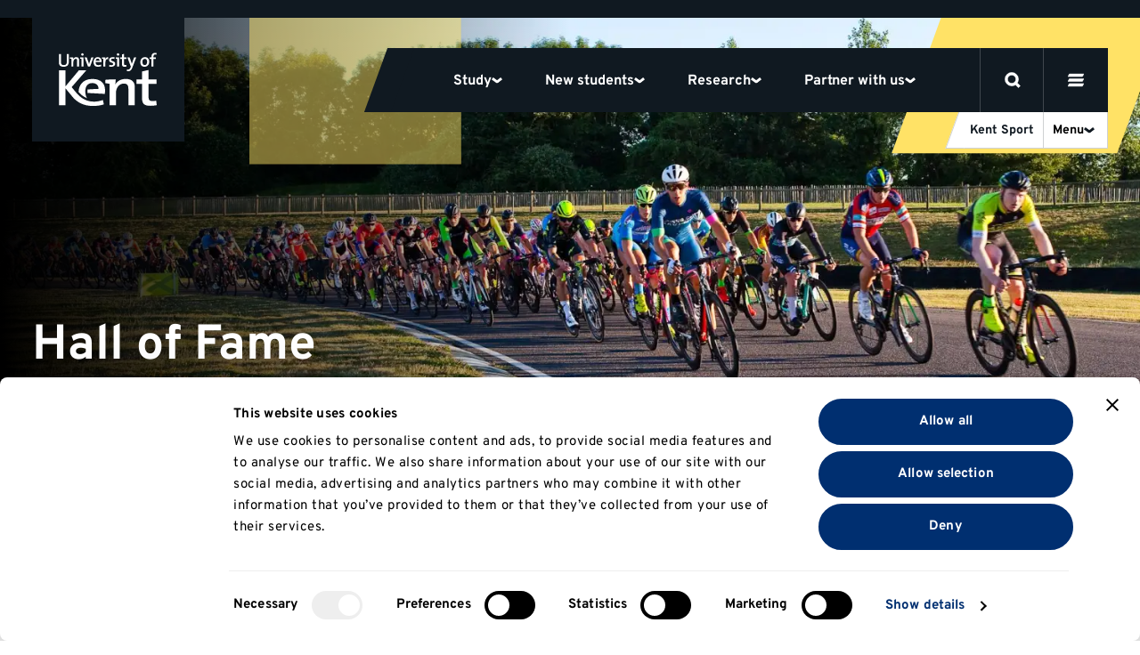

--- FILE ---
content_type: text/html; charset=UTF-8
request_url: https://www.kent.ac.uk/sports/scholarships/hall-of-fame
body_size: 60175
content:


<!DOCTYPE html>

<html
	lang="en-GB"
	class="no-js
				
	
		feature
"
>
	<head>

		<script>
		window.addStylesheet = function(url) {
			var kent_head = document.getElementsByTagName('head')[0];
			var kent_link = document.createElement('link');
			kent_link.rel = 'stylesheet';
			kent_link.type = 'text/css';
			kent_link.href = "/kent-theme-assets/assets/css/" + url + ".min.css?1768215891";
			kent_head.appendChild(kent_link);
		}

		window.KENT = window.KENT ? window.KENT : {};
		window.KENT.country = '';

		(function(root, factory) {
	   	 root.UserLocation = factory();
	    }(this, function() {
	        return {
	            getInfo: function(success, failure) {

	                    var xhr = new XMLHttpRequest();
	                    xhr.onreadystatechange = function() {
	                        if (xhr.readyState == 4) {
	                            if (xhr.status == 200) {
	                                if (success) {
	                                    success(JSON.parse(xhr.responseText));
	                                }
	                            } else {
	                                var err;
	                                if (xhr.responseText !== null && xhr.responseText !== "") {
	                                    err = JSON.parse(xhr.responseText);
	                                } else {
	                                    err = {
	                                        message: "Error with HTTP status code: " + xhr.status
	                                    };
	                                }
	                                if (failure) {
	                                    failure(err);
	                                }
	                            }
	                        }
	                    };

	                    xhr.open("GET", "https://api.kent.ac.uk/api/v1/where/country", true);
	                    xhr.send();
	            }
	        };
	    }));

	</script>

		
			<!-- Google Tag Manager -->
			<script>

				var callTagmanager = function(argument) {
					(function(w,d,s,l,i){w[l]=w[l]||[];w[l].push({'gtm.start':
						new Date().getTime(),event:'gtm.js'});var f=d.getElementsByTagName(s)[0],
						j=d.createElement(s),dl=l!='dataLayer'?'&l='+l:'';j.async=true;j.src=
						'https://www.googletagmanager.com/gtm.js?id='+i+dl;f.parentNode.insertBefore(j,f);
						})(window,document,'script','dataLayer','GTM-TL3R5X');
				}

				var callBaiduSE = function () {
					var _hmt = _hmt || [];
					(function() {
					  var hm = document.createElement("script");
					  hm.src = "https://hm.baidu.com/hm.js?5b4f38e6b0a7c01bf5afebec95d6e4e7";
					  var s = document.getElementsByTagName("script")[0];
					  s.parentNode.insertBefore(hm, s);
					})();
				}

				if (typeof(UserLocation) !== "undefined" && UserLocation) {
					UserLocation.getInfo(function(data) {
						window.KENT.country = data.country;
						if (data.country !== 'CN') {
							callTagmanager();
						}
						else {
							callBaiduSE();
						}
					}, function(err) {
						callTagmanager();
					});
				}
				else {
					callTagmanager();
				}

			</script>

		
				
		<style>

				 		@font-face{font-display:swap;font-family:Overpass;font-style:normal;font-weight:400;src:local("Overpass Regular"),local("Overpass-Regular"),url(/kent-theme-assets/assets/fonts/overpass-v12-latin/overpass-v12-latin-regular.woff2) format("woff2"),url(/kent-theme-assets/assets/fonts/overpass-v12-latin/overpass-v12-latin-regular.woff) format("woff")}@font-face{font-display:swap;font-family:Overpass;font-style:normal;font-weight:700;src:local("Overpass Bold"),local("Overpass-Bold"),url(/kent-theme-assets/assets/fonts/overpass-v12-latin/overpass-v12-latin-700.woff2) format("woff2"),url(/kent-theme-assets/assets/fonts/overpass-v12-latin/overpass-v12-latin-700.woff) format("woff")}@font-face{font-display:swap;font-family:Overpass Title;font-style:normal;font-weight:700;src:url(/kent-theme-assets/assets/fonts/overpass-v12-latin/overpass-v12-latin-900.woff2) format("woff2"),url(/kent-theme-assets/assets/fonts/overpass-v12-latin/overpass-v12-latin-900.woff) format("woff")}@font-face{ascent-override:100%;font-family:Helvetica;size-adjust:100.6%;src:local("Helvetica")}@font-face{ascent-override:100%;font-family:Arial;size-adjust:100.6%;src:local("Arial")}.sr-only{height:1px;margin:-1px;overflow:hidden;padding:0;position:absolute;width:1px;clip:rect(0,0,0,0);border:0}.is-visible{opacity:1!important;visibility:visible!important}@media(max-width:767px){.is-visible--mobile{opacity:1!important;visibility:visible!important}}.is-hidden{opacity:0;visibility:hidden}.is-display{display:block!important}.is-flex{display:flex!important}.is-none{display:none!important}@supports(display:grid){.panel--fadein .fadein{opacity:0;transition-delay:.2s;transition-duration:.6s;transition-property:opacity,transform;transition-timing-function:ease}.panel--fadein .fadein.fadein--scale{transform:scale(.9)}.panel--fadein .fadein.fadein--left{transform:translateX(-1rem)}.panel--fadein .fadein.fadein--right{transform:translateX(1rem)}@media(min-width:1024px){.panel--fadein .fadein.fadein--scale.fadein--right{transform:translateX(3rem) scale(.9)}.panel--fadein .fadein.fadein--scale.fadein--left{transform:translateX(-3rem) scale(.9)}}.panel--fadein .fadein.fadein--delay{transition-delay:.5s}}.is-fadedin{opacity:1!important;transform:none!important}.no-scroll{height:100%!important;overflow:hidden!important}@media(min-width:768px){.no-hiddenscroll.no-scroll{overflow-y:scroll!important}.no-hiddenscroll.no-scroll body{overflow:hidden!important}.hiddenscroll.no-scroll{margin-right:0}}@media print{.hidden-print{display:none!important}}.u-show-on-focus:focus{background-color:#fff;color:#000;display:block;height:auto;margin:auto;overflow:visible;padding:1rem;position:absolute;width:auto;clip:auto;z-index:10000}.u-accent{color:#002f70!important}.u-small{font-size:.8rem!important}.u-bold{font-weight:700!important}.u-first-letter:first-letter{text-transform:uppercase}.u-capitalize:first-letter{text-transform:capitalize}.u-link{background:none;border-bottom:1px solid #ccc;color:#06c;display:inline;margin:0;padding:0;text-decoration:none}.u-link:focus,.u-link:hover{border-bottom:1px solid #06c}.u-plain-link{text-decoration:none}.u-plain-link,.u-plain-link:focus,.u-plain-link:hover{border-bottom:none!important}.u-links a:not(.button,.card,.card__inner,.tabs__link,.link-listing__link,.switcher__link,.link){border-bottom:1px solid #ccc;color:#06c;text-decoration:none}.u-links a:not(.button,.card,.card__inner,.tabs__link,.link-listing__link,.switcher__link,.link):focus,.u-links a:not(.button,.card,.card__inner,.tabs__link,.link-listing__link,.switcher__link,.link):hover{border-bottom:1px solid #06c}.u-dark-link{border-bottom:1px solid #101921!important;color:#101921!important;display:inline;text-decoration:none}.u-dark-link:focus,.u-dark-link:hover{border-bottom:1px solid #cfd1d3!important}.u-dark-links a:not(.button,.card,.card__inner,.tabs__link,.link-listing__link,.switcher__link,.link){border-bottom:1px solid #101921;color:#101921;text-decoration:none}.u-dark-links a:not(.button,.card,.card__inner,.tabs__link,.link-listing__link,.switcher__link,.link):focus,.u-dark-links a:not(.button,.card,.card__inner,.tabs__link,.link-listing__link,.switcher__link,.link):hover{border-bottom:1px solid #cfd1d3}.u-white-link{border-bottom:1px solid #fff!important;color:#fff!important;display:inline;text-decoration:none}.u-white-link:focus,.u-white-link:hover{border-bottom:1px solid #ccc!important}.u-white-links a:not(.button,.card,.card__inner,.tabs__link,.link-listing__link,.switcher__link){border-bottom:1px solid #fff;color:#fff;text-decoration:none}.u-white-links a:not(.button,.card,.card__inner,.tabs__link,.link-listing__link,.switcher__link):focus,.u-white-links a:not(.button,.card,.card__inner,.tabs__link,.link-listing__link,.switcher__link):hover{border-bottom:1px solid #ccc}img.u-flipped{transform:scaleX(-1)!important}.u-white-text{color:#fff!important}.u-dark-text{color:#000!important}a.slanted-arrow-link{align-self:center;border-bottom:none!important;color:var(--panel-font-color,#101921);display:inline-flex;font-weight:700;text-decoration:none;text-decoration:underline!important}a.slanted-arrow-link:before{background:var(--panel-font-color,#101921);background-position:0;background-size:14px;content:"";display:inline-block;-webkit-mask-image:url("data:image/svg+xml;charset=utf-8,%3Csvg xmlns='http://www.w3.org/2000/svg' width='52.331' height='52.713' viewBox='0 0 52.331 52.713'%3E%3Cdefs%3E%3CclipPath id='a'%3E%3Cpath stroke-width='4' d='M0 0h38.97v37.928H0z' data-name='Rectangle 45'/%3E%3C/clipPath%3E%3C/defs%3E%3Cg clip-path='url(%23a)' data-name='Group 71' transform='rotate(-60 29.227 16.875)'%3E%3Cpath d='M24.289 33.113H14.68V0h9.609Z' data-name='Line 25'/%3E%3Cpath d='M17.004 39.304-.035 26.481l5.779-7.677 14.057 10.582 13.097-10.493 6.009 7.5-16.009 12.826Z' data-name='Path 9'/%3E%3C/g%3E%3C/svg%3E");mask-image:url("data:image/svg+xml;charset=utf-8,%3Csvg xmlns='http://www.w3.org/2000/svg' width='52.331' height='52.713' viewBox='0 0 52.331 52.713'%3E%3Cdefs%3E%3CclipPath id='a'%3E%3Cpath stroke-width='4' d='M0 0h38.97v37.928H0z' data-name='Rectangle 45'/%3E%3C/clipPath%3E%3C/defs%3E%3Cg clip-path='url(%23a)' data-name='Group 71' transform='rotate(-60 29.227 16.875)'%3E%3Cpath d='M24.289 33.113H14.68V0h9.609Z' data-name='Line 25'/%3E%3Cpath d='M17.004 39.304-.035 26.481l5.779-7.677 14.057 10.582 13.097-10.493 6.009 7.5-16.009 12.826Z' data-name='Path 9'/%3E%3C/g%3E%3C/svg%3E");-webkit-mask-repeat:no-repeat;mask-repeat:no-repeat;-webkit-mask-size:80%;mask-size:80%;padding-left:1rem;position:relative;top:5px}a.slanted-arrow-link:focus,a.slanted-arrow-link:hover{border-bottom:none!important}html{-ms-text-size-adjust:100%;-webkit-text-size-adjust:100%;-webkit-font-smoothing:antialiased;-moz-osx-font-smoothing:grayscale;-webkit-tap-highlight-color:rgba(0,0,0,0);box-sizing:border-box;font-size:16px}*,:after,:before{box-sizing:inherit}body{background-color:#fff;color:#000;display:flex;flex-direction:column;font-family:Overpass,Helvetica,Arial,sans-serif;font-size:1rem;line-height:1;line-height:1.5;margin:0;text-rendering:optimizeLegibility}body,html{height:100%}iframe{border:0}main{display:block;flex:1 0 auto;min-height:calc(100vh - 70px)}@media(min-width:544px){main{min-height:calc(100vh - 51px)}}@media(min-width:768px){main{min-height:calc(100vh - 99px)}}@media(min-width:1200px){main{min-height:calc(100vh - 111px)}}@media(min-width:768px){.no-flexbox:not(.flexboxtweener) main{min-height:calc(100vh - 51px)}}ol,ul{margin-bottom:0;padding-left:0}ul li{display:block}h1,h2{font-size:inherit}h1,h2,p{margin-top:0}p{margin-bottom:1rem}sup{line-height:0;position:relative;top:-1.1rem;vertical-align:baseline}sub{bottom:0}sub,sup{font-size:50%;left:.1rem}strong{font-weight:700}img{border:0;height:auto;max-width:100%;vertical-align:middle}a,a:focus,a:hover{color:#101921;text-decoration:none}ol,ul{margin-bottom:1rem;margin-top:0}button{border:0;font:inherit;margin:0;padding:0;text-align:inherit;text-transform:inherit;-webkit-font-smoothing:inherit;background:none;cursor:pointer;letter-spacing:inherit;overflow:visible}::-moz-focus-inner{border:0;padding:0}[tabindex="-1"]:focus{outline:none!important}address{font-style:normal;line-height:inherit;margin-bottom:1rem}[role=button],a,area,button,input,label,select,summary,textarea{touch-action:manipulation}label{display:inline-block;margin-bottom:.5rem}button,input,select,textarea{line-height:inherit;font:inherit}input[type=checkbox]:disabled,input[type=radio]:disabled{cursor:not-allowed}input[type=date],input[type=datetime-local],input[type=month],input[type=time]{-webkit-appearance:listbox}textarea{resize:vertical}fieldset{border:0;margin:0;min-width:0;padding:0}legend{display:block;font-size:1.5rem;line-height:inherit;margin-bottom:.5rem;padding:0;width:100%}input[type=search]{-webkit-appearance:none}input[type=text]::-ms-clear,input[type=text]::-ms-reveal{display:none;height:0;width:0}input[type=search]::-webkit-search-cancel-button,input[type=search]::-webkit-search-decoration,input[type=search]::-webkit-search-results-button,input[type=search]::-webkit-search-results-decoration{display:none}:root{--animation-duration:300ms;--transition-duration:300ms;--transition-delay:0s}@media (update:slow),screen and (prefers-reduced-motion:reduce){:root{--animation-duration:0.001ms!important;--transition-duration:0.001ms!important;--transition-delay:0.001ms!important}*{animation-duration:var(--animation-duration)!important;animation-iteration-count:1!important;transition-delay:var(--transition-delay)!important;transition-duration:var(--transition-duration)!important}}.message-banner{display:block;height:auto;justify-content:center;left:0;overflow:hidden;position:relative;top:0;width:100%;z-index:10}.message-banner .design-block{display:flex;height:100%;justify-content:flex-start;opacity:.5;overflow:hidden;position:absolute;width:100%;z-index:-1}.message-banner .design-block svg{height:100%;position:absolute;width:auto;fill:var(--design-color,#0085cf);overflow:visible}.message-banner .body-text{align-items:center;display:block;gap:10px;justify-content:center;padding:20px 32px;text-align:center;z-index:1}.message-banner .body-text .button.button--swipe{margin-left:10px}.message-banner .body-text br{content:""}.message-banner .body-text br:after{content:" "}.message-banner .body-text p{margin:0}@media(min-width:414px){.message-banner .body-text{display:flex}.message-banner .body-text .button.button--swipe{flex:0 0 auto;margin-left:0}}@media(min-width:1200px){.message-banner .body-text{width:100%}.message-banner .body-text br,.message-banner .body-text br:after{content:none}}.message-banner .body-text--block-mobile{display:block}@media(min-width:544px){.message-banner .body-text--block-mobile{display:flex}}@media(min-width:1200px){.message-banner{height:auto;left:10vw;min-height:150px;min-width:250px;position:absolute;transform:skew(20deg) scale(.8);transform-origin:top;width:23vw;z-index:12}.message-banner .design-block{transform:skew(-20deg);transform-origin:bottom}}@media(min-width:1200px)and (min-width:1200px){.message-banner .design-block{transform:skew(0deg)}}@media(min-width:1200px){.message-banner .body-text{flex-direction:column;transform:skew(-20deg)}}@media(min-width:1366px){.message-banner{left:12vw;transform:skew(20deg)}}@media(min-width:1920px){.message-banner{left:10vw;width:16vw}}@media(min-width:2400px){.message-banner{left:10vw;width:13vw}}header.sticky .message-banner{z-index:0}@media(min-width:1200px){header.sticky .message-banner{z-index:10}}@media(min-width:1920px){header.sticky .message-banner{left:calc(50vw - 670px)}}@media(min-width:1200px){header.sticky+main .message-banner{min-height:100px}header.sticky+main .message-banner br{content:""}header.sticky+main .message-banner br:after{content:" "}header.sticky+main .message-banner p{margin:0}}@media(min-width:1920px){header.sticky+main .message-banner{left:25vw}}@media(min-width:2400px){header.sticky+main .message-banner{left:30vw;width:15vw}}@media(min-width:1200px){.message-banner.message-banner--callout{align-items:center;background-color:transparent;bottom:0;display:flex;height:auto;justify-content:flex-start;left:auto;min-width:350px;overflow:visible;padding:32px 0;right:-70px;top:auto;transform:skew(0deg);width:auto}.message-banner.message-banner--callout .body-text{max-width:300px;padding:0 40px;transform:skew(0deg)}.message-banner.message-banner--callout:after{background-color:var(--panel-background,transparent);content:"";height:100%;opacity:.9;position:absolute;transform:skew(-20deg);width:100%}.message-banner.message-banner--top{left:15vw;padding:30px 10px 0 0}}@media(min-width:1920px){.message-banner.message-banner--top{left:25vw;width:20vw}}@media(min-width:1200px){.message-banner.message-banner--full-width{align-items:center;display:flex;left:0;min-height:auto;overflow:visible;position:relative;transform:none;width:100%;z-index:20}.message-banner.message-banner--full-width .body-text{flex-direction:row;gap:32px;max-width:100%;transform:none}.message-banner.message-banner--full-width .body-text .heading{font-size:18px;margin-bottom:0}.message-banner.message-banner--full-width .body-text a.button{zoom:.8}}.message-banner.message-banner--full-width .design-block{justify-content:center}.message-banner.message-banner--full-width+header .navigation__curtain{top:var(--global_banner_height)}.message-banner.message-banner--full-width+header .panel.navigation__panel{top:calc(var(--global_banner_height) + 20px)}.message-banner.message-banner--full-width.sticky+header .panel.navigation__panel{top:72px}.message-banner.message-banner--full-width.sticky+header .panel.navigation__panel.navigation__search-panel{top:0}.message-banner.sticky.message-banner--full-width,header.sticky .message-banner.message-banner--callout,header.sticky .message-banner.message-banner--top,header.sticky+main .message-banner.message-banner--callout,header.sticky+main .message-banner.message-banner--top{animation:message-banner-fade-in 1s ease-in-out forwards;bottom:auto;height:auto;justify-content:center;left:0;min-height:80px;padding:inherit;position:fixed;top:64px;transform:none;width:100%}.message-banner.sticky.message-banner--full-width .body-text,header.sticky .message-banner.message-banner--callout .body-text,header.sticky .message-banner.message-banner--top .body-text,header.sticky+main .message-banner.message-banner--callout .body-text,header.sticky+main .message-banner.message-banner--top .body-text{flex-direction:row;max-width:100%;padding:20px 40px;transform:none}@media(min-width:1200px){.message-banner.sticky.message-banner--full-width,header.sticky .message-banner.message-banner--callout,header.sticky .message-banner.message-banner--top,header.sticky+main .message-banner.message-banner--callout,header.sticky+main .message-banner.message-banner--top{background-color:var(--panel-background,transparent);opacity:1;top:72px;transform:skew(0deg)}.message-banner.sticky.message-banner--full-width .body-text,header.sticky .message-banner.message-banner--callout .body-text,header.sticky .message-banner.message-banner--top .body-text,header.sticky+main .message-banner.message-banner--callout .body-text,header.sticky+main .message-banner.message-banner--top .body-text{gap:32px}}.message-banner.sticky.message-banner--full-width.fadeout,header.fadeout+main .message-banner.message-banner--callout,header.fadeout+main .message-banner.message-banner--top{animation:message-banner-fade-out 1s ease-in-out forwards}@keyframes message-banner-fade-in{0%{opacity:0}to{opacity:1}}@keyframes message-banner-fade-out{0%{opacity:1}to{opacity:0}}@media(min-width:1200px){.message-banner--callout+.message-banner__design-element{bottom:0;height:20%;opacity:.7;position:absolute;right:-120px;transform:skew(-20deg);width:250px;z-index:2}}.message-bar.message-bar--preview{display:none}#CookiebotWidget *,#CybotCookiebotDialog *,#CybotCookiebotDialogBodyUnderlay *{font-family:Overpass!important}#CookiebotWidget #CookiebotWidget-buttons button,#CybotCookiebotDialogFooter .CybotCookiebotDialogBodyButton{border-radius:30px!important;border-width:3px!important}.CookiebotWidget-main-logo,a#CybotCookiebotDialogPoweredbyCybot{display:none!important}#CybotCookiebotDialogFooter .CybotCookiebotDialogBodyButton{padding:.6rem!important}@media(min-width:1200px){html{font-size:18px}}@media(min-width:2400px){html{font-size:20px}}.h1,.h2,.h3,.h4,.h5,.h6,h1,h2,h3,h4,h5,h6{color:#101921;font-family:Overpass,Helvetica,Arial,sans-serif;font-style:normal;font-weight:700;line-height:1.1;margin-bottom:.5rem}.h1,h1{font-size:2.5rem}@media(min-width:768px){.h1,h1{font-size:3rem}}.h2,h2{font-size:1.8rem}.h3,h3{font-size:1.4rem}.h4,.h5,.h6,h4,h5,h6{font-size:1.2rem}.h1,h1{font-family:Overpass,Helvetica,Arial,sans-serif;margin-bottom:2.5rem}@media(max-width:374px){.h1,h1{font-size:2.281rem;margin-bottom:1rem}}.h2,h2{margin-bottom:1.125rem}.h3,h3{margin-bottom:.7875rem}.h4,.h5,.h6,h4,h5,h6{margin-top:1rem}.h1--ambition,.h2,.h3,.h4,.h5,.h6,h2,h3,h4,h5,h6{font-weight:700}.h1--ambition{font-size:50px;line-height:1.1}@media(max-width:374px){.h1--ambition{-webkit-hyphens:auto;hyphens:auto;overflow-wrap:break-word}}@media(min-width:375px){.h1--ambition{font-size:50px}}@media(min-width:544px){.h1--ambition{font-size:70px}}@media(min-width:768px){.h1--ambition{font-size:90px}}.h2--ambition{font-size:40px;font-weight:700;line-height:1}@media(max-width:374px){.h2--ambition{-webkit-hyphens:auto;hyphens:auto;overflow-wrap:break-word}}@media(min-width:544px){.h2--ambition{font-size:60px}}@media(min-width:768px){.h2--ambition{font-size:70px}}.h3--ambition{font-size:26px;font-weight:700;line-height:1}@media(max-width:374px){.h3--ambition{-webkit-hyphens:auto;hyphens:auto;overflow-wrap:break-word}}@media(min-width:544px){.h3--ambition{font-size:45px}}@media(min-width:768px){.h3--ambition{font-size:55px}}.h4--ambition{font-size:22px;font-weight:700;line-height:1}@media(min-width:768px){.h4--ambition{font-size:40px}}.h5--ambition{font-size:18px;font-weight:700;line-height:1}@media(min-width:768px){.h5--ambition{font-size:34px}}.body--ambition{font-size:14px;line-height:1.25}@media(min-width:768px){.body--ambition{font-size:21px}}.body--ambition .button-group{margin:2rem 0 0}.body--ambition .button-group--spaced{margin:2rem 0}.body2--ambition{font-size:12px;line-height:1.25}@media(min-width:768px){.body2--ambition{font-size:18px}}.highlight-color{color:var(--panel-highlight-color,#fff)}.body--32{font-size:24px;letter-spacing:-.02em;line-height:110%}@media(min-width:768px){.body--32{font-size:32px}}.body--24{font-size:24px}.body--18,.body--24{letter-spacing:-.02em;line-height:110%}.body--18{font-size:18px}.body--16{font-size:16px;line-height:1.5}.body--14{font-size:14px!important;line-height:1.5}.body--12{font-size:12px;line-height:1.5}.body--10{font-size:10px;line-height:1.5}.body--bold{font-weight:700!important}.body--center{text-align:center}.body--icon{align-items:center;display:inline-flex;gap:8px}.body--icon span{position:relative;top:1px}.body--10.body--icon,.body--12.body--icon{gap:4px}.body--icon-first{gap:0}.heading.body--icon span{top:2px}.body--spin svg{animation-duration:1s;animation-iteration-count:infinite;animation-name:spin;animation-timing-function:linear}.body--32 svg{height:32px;width:32px}.body--faded{color:#70757a}.body--uppercase{text-transform:uppercase}.heading{margin-bottom:4px}.heading.margin-0{margin:0}.heading.margin-bottom-10{margin-bottom:10px}.heading.margin-bottom-20{margin-bottom:20px}.heading.margin-top-20{margin-top:20px}.heading.margin-top-40{margin-top:40px}.heading--hero{font-family:Overpass Title,Helvetica,Arial,sans-serif;font-size:40px;letter-spacing:-.02em;line-height:75%;text-transform:uppercase}@media(max-width:374px){.heading--hero{-webkit-hyphens:auto;hyphens:auto;overflow-wrap:break-word}}@media(min-width:768px){.heading--hero{font-size:64px;-webkit-hyphens:auto;hyphens:auto;overflow-wrap:break-word}}.heading--120{font-size:14vw;font-weight:700;letter-spacing:-.02em;line-height:110%}@media(min-width:544px){.heading--120{font-size:80px}}@media(min-width:1024px){.heading--120{font-size:120px}}.heading--100{font-size:12vw;font-weight:700;letter-spacing:-.02em;line-height:110%}@media(min-width:544px){.heading--100{font-size:64px}}@media(min-width:1024px){.heading--100{font-size:100px}}.heading--80{font-size:12vw;font-weight:700;letter-spacing:-.02em;line-height:110%}@media(min-width:544px){.heading--80{font-size:64px}}@media(min-width:768px){.heading--80{font-size:80px}}.heading--64{font-size:40px;font-weight:700;letter-spacing:-.02em;line-height:110%}@media(max-width:374px){.heading--64{-webkit-hyphens:auto;hyphens:auto;overflow-wrap:break-word}}@media(min-width:768px){.heading--64{font-size:64px}}.heading--48{font-size:32px;font-weight:700;letter-spacing:-.02em;line-height:110%}@media(min-width:768px){.heading--48{font-size:48px}}.heading--40{font-size:32px;font-weight:700;letter-spacing:-.02em;line-height:110%}@media(min-width:768px){.heading--40{font-size:40px}}.heading--32{font-size:24px;font-weight:700;letter-spacing:-.02em;line-height:110%}@media(min-width:768px){.heading--32{font-size:32px}}.heading--24{font-size:24px}.heading--18,.heading--24{font-weight:700;letter-spacing:-.02em;line-height:110%}.heading--18{font-size:18px}.btn{align-items:center;border:3px solid #101921;border-radius:48px;color:#101921;display:flex;font-weight:700;gap:8px;justify-content:space-between;padding:8px 20px}.btn span{position:relative;top:1px}.btn--secondary{border:3px solid #cfd1d3}.btn--dark-navy{background-color:#101921;color:#fff}.btn--25{font-size:25px;line-height:1.5}.btn--18{font-size:18px;line-height:1.5}.btn--16{font-size:16px;line-height:1.5}.link,.link:hover{border:none;color:#000;font-weight:700;text-decoration:underline}.link--plain,.link--plain:hover{font-weight:400;text-decoration:none}.link--normal,.link--normal:hover{font-weight:400}.link--underline:hover,a.link--underline,a.link--underline:focus,a.link--underline:hover{text-decoration:underline}.link--white.link--underline:hover{-webkit-text-decoration:underline #fff;text-decoration:underline #fff}.link--32{font-size:32px;line-height:1.5}.link--25{font-size:25px;line-height:1.5}.link--18{font-size:18px;line-height:1.5}.link--16{font-size:16px;line-height:1.5}.link--arrow svg{height:10px;width:10px}@media(min-width:768px){.link--arrow{align-items:center;display:flex;gap:5px}.link--arrow span{position:relative;top:1px}}.link--down svg{height:10px;width:10px}@media(min-width:768px){.link--down{align-items:center;display:flex;gap:5px}.link--down span{position:relative;top:1px}}.link--down svg{transform:rotate(90deg)}.label{font-weight:700;text-transform:uppercase}.label--12{font-size:12px}.label--12,.label--14{letter-spacing:.03em;line-height:16px}.label--14{font-size:14px}.label--10{font-size:10px;letter-spacing:.03em;line-height:14px}a+h2,form+h2,ol+h2,p+h2,table+h2,ul+h2{margin-top:2.566rem}a+h3,form+h3,ol+h3,p+h3,table+h3,ul+h3{margin-top:1.802rem}a+h4,a+h5,a+h6,form+h4,form+h5,form+h6,ol+h4,ol+h5,ol+h6,p+h4,p+h5,p+h6,table+h4,table+h5,table+h6,ul+h4,ul+h5,ul+h6{margin-top:1.266em}section>h2{margin-top:2.566rem}section>h3{margin-top:1.802rem}section>h4,section>h5,section>h6{margin-top:1.266em}q{quotes:"“" "”" "‘" "’"}.header{opacity:1;position:relative;width:100%;z-index:20}.panel.panel--navigation{background:#101921;height:var(--global_header_height);top:0;width:100%}.panel.panel--navigation.panel--content>.panel__body{display:flex;max-width:calc(1640px + 4rem);padding:0}.panel.panel--content.select__dropdown .panel__body,.panel.panel--navigation.panel--content>.panel__body{max-width:100%}.panel.panel--navigation .content{height:auto;position:relative;width:100%}html{scroll-padding-top:100px}html.banner{scroll-padding-top:var(--global_header_height)}@media(min-width:1200px){html.banner{scroll-padding-top:calc(var(--global_banner_height) + var(--local_banner_height) + 72px)}}html.banner .header.sticky .panel.panel--navigation{height:calc(var(--global_header_height) + var(--local_banner_height))}@media(min-width:1200px){html.banner .header.sticky .panel.panel--navigation{height:calc(var(--global_banner_height) + var(--local_banner_height));position:relative}html.banner .header.content-header.sticky .panel.panel--navigation{height:calc(var(--global_header_height) + var(--local_banner_height) + var(--global_banner_height) + 20px)}}.header.content-header .panel.panel--navigation{position:relative}@media(min-width:1200px){.panel.panel--navigation{background:transparent;border-top:20px solid #101921;height:calc(var(--global_header_height) + 20px);position:absolute;position:var(--header-position,absolute);width:100%}.panel.panel--navigation.panel--content>.panel__body{max-width:calc(1640px + 4rem);padding:0 2rem}.header.content-header .panel.panel--navigation{position:var(--header-position,relative)}html.noscroll{overflow:hidden;padding-right:var(--scrollwidth,17px)}html.noscroll .panel.panel--navigation{width:100vw}html.noscroll .panel.panel--navigation .content{margin-right:var(--scrollwidth,17px)}html.noscroll .panel.panel--navigation .navigation__panel .content{margin-right:0}html.noscroll header.sticky .panel.panel--navigation .navigation__top{padding-right:var(--scrollwidth,17px)}html.noscroll .message-banner.message-banner--full-width{padding-right:var(--scrollwidth,17px);width:100vw}html .message-banner.message-banner--full-width.message-banner--mobile{display:none}}@media(min-width:1700px){html.noscroll .panel.panel--navigation{right:calc(0 - var(--scrollwidth, 17px)/2)}html.noscroll .panel.panel--navigation .content{margin-right:0!important}html.noscroll .panel.panel--navigation{width:100%}}.navigation__top{align-items:center;display:flex;height:64px;justify-content:space-between;position:relative;width:100%}.navigation__top:after{background:#40474d;bottom:0;content:"";height:1px;position:absolute;width:100%;z-index:12}.navigation__top.is-inverse:after{background:#cfd1d3}.navigation__top-wrapper{align-items:center;display:flex;justify-content:space-between;margin:0 auto;max-width:calc(1640px + 4rem);width:100%}@media(min-width:1200px){.navigation__top{height:auto}.navigation__top:after{display:none}}.navigation__logo{align-items:center;display:flex;padding:14px 32px;z-index:13}.navigation__logo svg{fill:#fff;height:36px}.navigation__logo.is-inverse svg{fill:#101921}@media(min-width:1200px){.navigation__logo{background:#101921;padding:39px 31px 40px 30px}.navigation__logo svg{height:60px;width:110px}.navigation__logo.is-inverse svg{fill:#fff}.header--homepage .navigation__logo:before{background:#101921;bottom:-36px;content:"";display:block;height:36px;left:171px;position:absolute;width:32px}}.navigation__mainlist{background:#101921;display:flex;z-index:12}.navigation__items{background:#fff;border-top:64px solid #fff;left:0;margin:0;max-height:100vh;overflow:scroll;position:absolute;top:0;width:100%}.navigation__items .navigation__item{border-bottom:3px solid #cfd1d3}.navigation__item>button{border-bottom:none}.navigation__item .select--collapse+.select__dropdown{border-bottom:0}@media(max-width:1199px){.navigation__item .select--collapse.navigation-chevron{border:0;border-radius:0;outline:none;transition:none;width:100%}.navigation__item .select--collapse.navigation-chevron:hover{border-color:#cfd1d3}.navigation__item .select--collapse.navigation-chevron.is-active{border-bottom:none}.navigation__item .select--collapse.navigation-chevron.is-display,.navigation__item .select--collapse.navigation-chevron.is-selected{border-color:#cfd1d3}.navigation__item .select--collapse+.select__dropdown{background:#fff;border-radius:0;box-shadow:none;filter:none;padding:0;position:relative;top:0;z-index:1}}@media(min-width:1200px){.navigation__items{align-items:center;background:#101921;border:0;display:flex;overflow:visible;padding-top:0;position:relative;width:auto}.navigation__items .navigation__item{align-items:center;border:none;display:flex}.navigation__item>a,.navigation__item>button{color:#fff;height:72px;padding:24px}.navigation__item .select--collapse{padding:22px 0}.navigation__item>a.input,.navigation__item>button.input{font-size:16px!important}}.navigation__main-items{padding:24px 32px 64px}@media(min-width:1200px){.nav-key-links{display:flex;height:72px;justify-content:center;max-width:883px;overflow:visible;padding:0 48px}.navigation__items .nav-key-links .navigation__item>button{position:relative}.navigation__items .nav-key-links .navigation__item>button:before{background:#ffcf00;bottom:0;content:"";height:3px;left:0;opacity:0;position:absolute;transition:opacity .3s;width:100%}.navigation__items .nav-key-links .navigation__item>button.is-active:before{opacity:1}}.navigation-clearing{margin-bottom:1rem}.navigation-clearing.select--collapse.input{border-bottom:0;color:#fff;padding:1rem}@media(min-width:1200px){.navigation-clearing{margin:unset;transform:skew(-20deg)}.navigation-clearing span{text-decoration:underline;transform:skew(20deg)}}.mobile-nav-buttons{display:flex}#global-search-button{border-left:1px solid #40474d;border-right:1px solid #40474d;display:flex;height:64px;position:relative;width:64px;z-index:1}#global-search-button.is-inverse{border-left:1px solid #cfd1d3;border-right:1px solid #cfd1d3}#global-search-button svg{height:20px;width:20px}#global-search-button button{display:flex;padding:22px;position:absolute}#mobile-menu-button{display:flex;height:64px;position:relative;width:64px;z-index:1}#mobile-menu-button.is-inverse svg{fill:#101921;stroke:#101921}#mobile-menu-button button{display:flex;padding:22px;position:absolute}#mobile-menu-button svg{fill:#fff;height:20px;width:20px}.navigation__search-button svg{fill:#fff;stroke:#fff;display:flex;height:15px;width:15px}.navigation__search-button.is-inverse svg{fill:#101921;stroke:#101921}.highlighted-mobile-links .mini-card{margin-bottom:1rem}.highlighted-mobile-links .mini-card:focus:after{transform:skew(0deg) rotate(20deg)}.mini-card.mini-card--unskew,.mini-card.mini-card--unskew .mini-card__title{transform:skew(0deg)}.mini-card.mini-card--unskew:after{transform:skew(0deg) rotate(20deg)}#desktop-menu-button{display:none}@media(min-width:1200px){.desktop-nav-buttons{display:flex}.mobile-nav-buttons{display:none}.navigation__menu-item{align-items:center;background:#101921;color:#fff;display:flex;z-index:1}.navigation__menu-item button{color:#fff}.navigation__menu-item button.is-inverse{color:#101921}#mobile-menu-button{display:none}#global-search-button{border-left:1px solid #40474d;border-right:1px solid #40474d;height:72px;width:72px}#global-search-button.is-active{border-color:#101921;z-index:11}#global-search-button button{padding:27px}#global-search-button svg{height:18px;width:18px}#desktop-menu-button{display:flex;height:72px;width:72px}#desktop-menu-button.is-active{background:#6f5098}#desktop-menu-button button{padding:27px;position:absolute}#desktop-menu-button svg{height:18px;width:18px;fill:#fff;stroke:#fff}}.navigation--desktop{display:none}@media(min-width:1200px){.navigation--desktop{display:flex!important;height:72px}.navigation--desktop:before{background:#101921;content:"";height:72px;left:-15px;position:absolute;transform:skew(-20deg);width:30px}}#site-nav-more-button{display:none}.site-nav{background:#fff;display:block;position:relative;width:100%}.site-nav nav.site-nav--desktop-menu{display:none}.site-nav__list{margin:0}a.site-nav__link{display:flex;padding:8px 32px}.site-nav__toggle{display:none}.site-nav.is-inverse{background-color:#101921;border:none}.site-nav.is-inverse .link{color:#fff}.site-nav.is-inverse .navigation-chevron--underlined:before{background:#ffcf00}.site-nav.is-inverse .overflow_menu{top:48px}@media(max-width:1199px){.site-nav .select__dropdown{height:100vh;overflow:scroll;padding-bottom:40px}.site-nav .select__dropdown ul.site-nav__list{padding-bottom:126px}.select--collapse{border:0;border-bottom:3px solid #cfd1d3;border-radius:0;padding:14px 0;transition:none;width:100%}.select--collapse:hover{border-color:#cfd1d3}.select--collapse.is-active{border-bottom:none}.select--collapse.is-display,.select--collapse.is-selected{border-color:#cfd1d3}.site-nav__title{border-bottom:1px solid #cfd1d3;display:flex;gap:10px;height:50px;justify-content:flex-end;padding:0 0 0 2rem}.select--collapse.site-nav__button{align-items:center;border-bottom:none;border-left:1px solid #cfd1d3;color:#101921;display:flex;gap:4px;justify-content:space-between;padding:14px 8px;width:65px}.select--collapse.site-nav__button:after{background-size:12px 12px;display:inline-flex;height:12px;position:relative;transition:transform .3s;width:12px}.select--collapse.site-nav__button span{font-size:12px}.site-nav__title+.select__dropdown{background:#fff;border-bottom:3px solid #cfd1d3;border-radius:0;box-shadow:none;filter:none;padding:0;position:relative;top:0;z-index:1}.site-nav__button.select--collapse+.select__dropdown{border-bottom:0;position:relative}.site-nav__name{flex:1 0 calc(100% - 4rem - 100px)}.site-nav__name span{font-size:12px;padding:10px 0}.site-nav__name:focus-visible{outline:none}}@media(min-width:1200px){.site-nav__title{align-items:center;border-right:1px solid #cfd1d3;box-sizing:content-box;color:#101921;display:flex;font-size:14px!important;gap:0;line-height:1.5;padding:0}.site-nav__title,.site-nav__title:before{background-color:#fff;border-bottom:1px solid #cfd1d3}.site-nav__title:before{border-left:1px solid #cfd1d3;content:"";height:41px;left:-10px;position:absolute;top:3px;transform:skew(-20deg);width:20px}.site-nav__button{align-items:center;display:flex;gap:4px;padding:0 10px;width:51px}.site-nav__button span{font-size:14px;padding:10px 0}.site-nav__button span:after{background-size:12px 12px;display:inline-flex;height:12px;position:relative;transition:transform .3s;width:12px}.site-nav__name{padding:10px;z-index:1}.site-nav__name:hover{text-decoration:underline}.site-nav__name span{font-size:14px}.site-nav__name+.site-nav__button{border-left:1px solid #cfd1d3}.site-nav nav.site-nav--desktop-menu{background-color:transparent;display:flex;height:auto;max-height:none;overflow:inherit;padding-bottom:0}#site-nav-more-button,.site-nav{display:flex}.site-nav{align-items:center;background:transparent;border:none;height:48px;justify-content:space-between;left:auto;position:absolute;right:0;top:102px;width:auto}.site-nav nav{background:inherit;display:flex;height:auto}.site-nav .select__dropdown{left:auto;min-width:350px;right:0}.site-nav__list{max-height:358px;overflow:scroll;padding-bottom:12px;-ms-overflow-style:none;scrollbar-width:none}.site-nav__list::-webkit-scrollbar{display:none}.site-nav__item{flex:1 0 auto}a.site-nav__link{line-height:20px;margin:4px 0;padding:6px 16px}a.site-nav__link:hover{text-decoration:underline}.navigation-chevron--underlined{position:relative}.navigation-chevron--underlined:before{background:#101921;bottom:0;content:"";height:3px;left:0;opacity:0;position:absolute;transition:opacity .3s;width:100%}.navigation-chevron--underlined.is-active:before{opacity:1}}.input{align-items:center;border:3px solid #cfd1d3;border-radius:48px;color:#101921;display:flex;font-size:14px!important;font-weight:700;gap:8px;gap:12px;justify-content:space-between;line-height:1.5;padding:10px 20px;transition:border-color .3s}.input span{position:relative;top:1px}.input:after{background-size:12px 12px;display:inline-flex;height:12px;position:relative;transition:transform .3s;width:12px}.input:hover{border-color:#101921}.input--16{font-size:16px;line-height:1.5}.input input[placeholder]{position:relative;top:1px}.input input{font-size:inherit;line-height:inherit}.input.is-active{border-color:#101921}.input.is-active:after{transform:rotate(180deg)}.input.is-selected{border-color:#70757a}.input.background--white{background:#fff}.input--plain{border:none;border-radius:0;padding:10px 0}.select:after{background-image:url("data:image/svg+xml;charset=utf-8,%3Csvg xmlns='http://www.w3.org/2000/svg' width='40' height='40' fill='%23101921' viewBox='0 0 40 40'%3E%3Ctitle%3Earrow down%3C/title%3E%3Cpath d='M24.985 33.113h-9.87V0h9.87z'/%3E%3Cpath d='M17.502 40 0 27.177 5.936 19.5l14.439 10.582 13.453-10.493 6.172 7.5-16.444 12.826z'/%3E%3C/svg%3E");background-position:50%;background-repeat:no-repeat;content:""}.select--chevron{gap:5px}.navigation-chevron:after,.select--chevron:after{background-image:url("data:image/svg+xml;charset=utf-8,%3Csvg xmlns='http://www.w3.org/2000/svg' width='40' height='40' fill='%23101921' viewBox='0 0 40 40'%3E%3Cpath d='M17.502 30.5 0 17.677 5.936 10l14.439 10.582 13.453-10.493 6.172 7.5-16.444 12.826z'/%3E%3C/svg%3E");background-position:50%;background-repeat:no-repeat;content:""}.navigation-chevron:after{background-size:12px 12px;height:12px;transition:transform .3s;width:12px}.navigation-chevron.is-inverse:after{background-image:url("data:image/svg+xml;charset=utf-8,%3Csvg xmlns='http://www.w3.org/2000/svg' width='40' height='40' fill='%23fff' viewBox='0 0 40 40'%3E%3Cpath d='M17.502 30.5 0 17.677 5.936 10l14.439 10.582 13.453-10.493 6.172 7.5-16.444 12.826z'/%3E%3C/svg%3E");background-position:50%;background-repeat:no-repeat;content:""}.navigation-chevron.is-active:after{transform:rotate(180deg)}.button{align-items:center;border:3px solid transparent;border-radius:30px;box-sizing:border-box;cursor:pointer;display:inline-flex;font-size:16px;font-weight:700;justify-content:center;min-height:40px;padding:4px 25px 2px;text-align:left;text-align:center}@media(min-width:1024px){.button{font-size:1rem;min-height:50px;padding:5px 30px 3px}}.button:focus,.button:hover{text-decoration:none}.button.button--small{font-size:16px;min-height:40px;padding:4px 25px 2px}.button-group{align-items:flex-start;display:inline-flex;flex-wrap:wrap;gap:1rem;justify-content:flex-start;margin:1rem 0 0;width:100%}.button-group .button:only-child{margin-bottom:0;margin-right:0}.button-group.button-group--center{justify-content:center}.button-group.button-group--spaced{margin:1rem 0}.button-group.button-group--center-aligned{align-items:center}.button.button--swipe{align-items:center;display:inline-flex;font-size:.9rem;overflow:hidden;padding:3px 10px;position:relative;text-align:left}.button.button--swipe svg{border-radius:50%;height:28px;margin:0;padding:9px;position:relative;transform:rotate(20deg);transition:all .3s;transition-delay:.15s;width:28px}.button.button--swipe .button__background{border-radius:30px;height:28px;left:3px;position:absolute;transition:width .3s;transition-delay:.15s;width:28px}.button.button--swipe .button__icon-wrapper{align-items:center;display:flex;height:100%;position:absolute;transform:translateX(2px);transition:transform .3s;transition-delay:.15s;width:100%}.button.button--swipe span{margin:3px 20px 1px 45px;transition:color .3s,transform .3s;transition-delay:.15s}@media(min-width:1024px){.button.button--swipe{font-size:1rem;min-height:50px}.button.button--swipe .button__background{height:37px;left:4px;width:37px}.button.button--swipe .button__icon-wrapper{transform:translateX(4px)}.button.button--swipe span{margin:3px 20px 1px 45px;transform:none}.button.button--swipe svg{height:37px;padding:12px;transform:rotate(20deg);width:37px}.button.button--swipe:hover .button__background{width:calc(100% - 8px)}.button.button--swipe:hover .button__icon-wrapper{transform:translateX(calc(100% - 42px))}.button.button--swipe:hover span{transform:translateX(-30px)}.button.button--swipe:hover svg{transform:rotate(0deg)}.button.button--swipe.button--small{min-height:40px}.button.button--swipe.button--small svg{height:30px;padding:9px;width:30px}.button.button--swipe.button--small .button__background{height:30px;left:3px;width:30px}.button.button--swipe.button--small .button__icon-wrapper{transform:translateX(3px)}.button.button--swipe.button--small span{margin:3px 15px 0 30px}.button.button--swipe.button--small:hover .button__background{width:calc(100% - 6px)}.button.button--swipe.button--small:hover .button__icon-wrapper{transform:translateX(calc(100% - 33px))}.button.button--swipe.button--small:hover span{transform:translateX(-18px)}}.button.button--swipe.button--large{min-height:50px}.button.button--swipe.button--large .button__background{height:37px;left:4px;width:37px}.button.button--swipe.button--large .button__icon-wrapper{transform:translateX(4px)}.button.button--swipe.button--large span{margin:3px 20px 1px 45px;white-space:nowrap}.button.button--swipe.button--large svg{height:37px;padding:12px;width:37px}.button.button--swipe.button--large:hover .button__background{width:calc(100% - 8px)}.button.button--swipe.button--large:hover .button__icon-wrapper{transform:translateX(calc(100% - 42px))}.button.button--swipe.button--large:hover span{transform:translateX(-30px)}@media(min-width:1024px){.button.button--swipe.button--large{border-radius:40px;min-height:66px}.button.button--swipe.button--large .button__background{border-radius:40px;height:53px;left:4px;width:53px}.button.button--swipe.button--large span{font-size:25px;margin:7px 30px 3px 65px}.button.button--swipe.button--large svg{height:53px;padding:17px;width:53px}.button.button--swipe.button--large:hover .button__background{width:calc(100% - 8px)}.button.button--swipe.button--large:hover .button__icon-wrapper{transform:translateX(calc(100% - 60px))}.button.button--swipe.button--large:hover span{transform:translateX(-30px)}}.button.button--swipe.button--icon{padding:3px}.button.button--swipe.button--icon div{padding:3px 20px 1px 15px}.button.button--swipe.button--icon.button--spin svg{animation-duration:1s;animation-iteration-count:infinite;animation-name:spin;animation-timing-function:linear}@keyframes spin{0%{transform:rotate(0deg)}to{transform:rotate(1turn)}}.button.button--swipe:not(.button--bullet){margin:5px 0}@media(max-width:1023px){.button.button--swipe:not(.button--bullet){font-size:.9rem;height:40px}.button.button--swipe:not(.button--bullet) svg{transform:rotate(0deg)}.button.button--swipe:not(.button--bullet) .button__background{width:calc(100% - 6px)}.button.button--swipe:not(.button--bullet) .button__icon-wrapper{transform:translateX(calc(100% - 31px))}.button.button--swipe:not(.button--bullet) span{margin:3px 15px 0 30px;transform:translateX(-18px);white-space:nowrap}.button.button--swipe.button--large:not(.button--bullet){font-size:18px}.button.button--swipe.button--large:not(.button--bullet) svg{transform:rotate(0deg)}.button.button--swipe.button--large:not(.button--bullet) .button__background{width:calc(100% - 8px)}.button.button--swipe.button--large:not(.button--bullet) .button__icon-wrapper{transform:translateX(calc(100% - 42px))}.button.button--swipe.button--large:not(.button--bullet) span{margin:4px 10px 1px 45px;transform:translateX(-30px)}}.button--color-red-light{--color:#101921;--background:#e57d87;--border-color:#101921;--button-background:#101921}.button--color-red-extra-light{--color:#101921;--background:#f6d4d7;--border-color:#101921;--button-background:#101921}.button--color-orange-light{--color:#101921;--background:#fe9666;--border-color:#101921;--button-background:#101921}.button--color-orange-extra-light{--color:#101921;--background:#ffdccc;--border-color:#101921;--button-background:#101921}.button--color-yellow-light{--color:#101921;--background:#ffe266;--border-color:#101921;--button-background:#101921}.button--color-yellow-extra-light{--color:#101921;--background:#fff5cc;--border-color:#101921;--button-background:#101921}.button--color-green-light{--color:#101921;--background:#aed97d;--border-color:#101921;--button-background:#101921}.button--color-green-extra-light{--color:#101921;--background:#e4f2d4;--border-color:#101921;--button-background:#101921}.button--color-blue-light{--color:#101921;--background:#66b6e2;--border-color:#101921;--button-background:#101921}.button--color-blue-extra-light{--color:#101921;--background:#cce7f5;--border-color:#101921;--button-background:#101921}.button--color-purple-light{--color:#101921;--background:#a996c1;--border-color:#101921;--button-background:#101921}.button--color-purple-extra-light{--color:#101921;--background:#e2dcea;--border-color:#101921;--button-background:#101921}.button--color-pink-light{--color:#101921;--background:#e56fb1;--border-color:#101921;--button-background:#101921}.button--color-pink-extra-light{--color:#101921;--background:#f6cfe5;--border-color:#101921;--button-background:#101921}.button--color-navy-light{--color:#101921;--background:#6682a9;--border-color:#101921;--button-background:#101921}.button--color-navy-extra-light{--color:#101921;--background:#ccd5e2;--border-color:#101921;--button-background:#101921}.button--color-dark-navy-extra-light{--color:#101921;--background:#cfd1d3;--border-color:#101921;--button-background:#101921}.button--color-red{--color:#fff;--background:#d32737;--border-color:#fff;--button-background:#fff}.button--color-pink{--color:#fff;--background:#d40f7d;--border-color:#fff;--button-background:#fff}.button--color-navy{--color:#fff;--background:#002f70;--border-color:#fff;--button-background:#fff}.button--color-dark-navy{--color:#fff;--background:#101921;--border-color:#fff;--button-background:#fff}.button--color-purple{--color:#fff;--background:#6f5098;--border-color:#fff;--button-background:#fff}.button--color-dark-navy-light{--color:#fff;--background:#70757a;--border-color:#fff;--button-background:#fff}.button{background-color:var(--background,var(--panel-background,#fff));border-color:var(--border-color,var(--panel-font-color,#101921))}.button,.button:active,.button:focus,.button:hover{color:var(--color,var(--panel-font-color,#101921))}.button.button--swipe{background-color:var(--panel-background,#fff);border-color:var(--border-color,var(--panel-font-color,#101921))}.button.button--swipe .button__background,.button.button--swipe svg{background-color:var(--button-background,var(--panel-font-color,#101921))}.button.button--swipe svg{fill:var(--panel-background,#fff)}.button.button--swipe span{color:var(--panel-background,#fff)}@media(min-width:1024px){.button.button--swipe span{color:var(--button-background,var(--panel-font-color,#fff))}.button.button--swipe:hover span{color:var(--panel-background,#fff)}}.button.button--swipe.button--white{background-color:#fff;border:3px solid #101921}.button.button--swipe.button--white svg{fill:#fff;background-color:#101921}.button.button--swipe.button--white span{color:#fff}.button.button--swipe.button--white .button__background{background-color:#101921}@media(min-width:1024px){.button.button--swipe.button--white span{color:#101921}.button.button--swipe.button--white:hover span{color:#fff}}.button.button--sideswipe{align-items:center;background-color:#fff;border-color:#101921;display:inline-flex;font-size:.9rem;margin:5px 0;overflow:hidden;padding:3px 10px;position:relative;text-align:left}.button.button--sideswipe .svg-wrapper{align-items:center;background-color:#101921;border-radius:50%;display:inline-flex;height:28px;justify-content:center;padding:9px;width:28px}.button.button--sideswipe .svg-wrapper svg{fill:#fff}.button.button--sideswipe .button__background{background-color:#101921;border-radius:30px;height:28px;position:absolute;right:3px;transition:width .3s;transition-delay:.15s;width:calc(100% - 8px)}.button.button--sideswipe .button__icon-wrapper{align-items:center;display:flex;height:100%;justify-content:flex-end;position:absolute;transform:translateX(calc(-100% + 31px));transition:transform .3s;transition-delay:.15s;width:100%}.button.button--sideswipe span{color:#fff;margin:3px 15px 0 30px;position:relative;transition:color .3s,transform .3s;transition-delay:.15s}@media(min-width:1024px){.button.button--sideswipe{background-color:#fff;border-color:#101921;font-size:1rem;min-height:50px;padding:3px 3px 3px 20px}.button.button--sideswipe .button__background{height:37px;right:4px;width:37px}.button.button--sideswipe .button__icon-wrapper{transform:translateX(-12px)}.button.button--sideswipe span{color:#101921;margin:3px 45px 1px 0;top:1px;transform:none}.button.button--sideswipe .svg-wrapper{height:37px;padding:12px;width:37px}.button.button--sideswipe:hover .button__background{width:calc(100% - 8px)}.button.button--sideswipe:hover .button__icon-wrapper{transform:translateX(calc(-100% + 32px))}.button.button--sideswipe:hover span{color:#fff;transform:translateX(30px)}}.panel__body{position:relative}.panel.panel--content .panel__body{display:flex;flex-direction:column;flex-wrap:wrap;margin-left:auto;margin-right:auto;padding:0 2rem}@media(min-width:1024px){.panel.panel--content .panel__body{flex-direction:row;padding-left:2rem;padding-right:2rem}}@media(min-width:1366px){.panel.panel--content .panel__body{max-width:calc(1640px + 4rem);padding-left:2rem;padding-right:2rem}}.panel.panel--content.panel--content-heading .panel__body{display:block}.content-page .panel.panel--content .panel__body,.guide .panel.panel--content .panel__body,.panel.panel--content.panel--content-width .panel__body,.text-page .panel.panel--content .panel__body{max-width:1140px}@media(min-width:1024px){.content-page .panel.panel--content.panel--grid-content .panel__body,.guide .panel.panel--content.panel--grid-content .panel__body,.text-page .panel.panel--content.panel--grid-content .panel__body{align-items:start;-moz-column-gap:50px;column-gap:50px;grid-template-columns:minmax(auto,800px) 280px;grid-template-rows:auto auto 0 1fr;max-width:1140px}}.panel.panel--red{--panel-background:#d32737}.panel.panel--pink{--panel-background:#d40f7d}.panel.panel--blue{--panel-background:#0085cf}.panel.panel--navy{--panel-background:#002f70}.panel.panel--dark-navy{--panel-background:#101921}.panel.panel--purple{--panel-background:#6f5098}.panel.panel--dark-navy-light{--panel-background:#70757a}.panel.panel--dark-navy-40{--panel-background:#9fa3a6}.panel.panel--dark-navy-extra-light{--panel-background:#cfd1d3}.panel.panel--dark-navy-10{--panel-background:#e7e8e9}.panel.panel--navy-light{--panel-background:#6682a9}.panel.panel--navy-40{--panel-background:#99acc6}.panel.panel--navy-extra-light{--panel-background:#ccd5e2}.panel.panel--white{--panel-background:#fff}.panel.panel--yellow{--panel-background:#ffcf00}.panel.panel--green{--panel-background:#78bf26}.panel.panel--orange{--panel-background:#fd5000}.panel.panel--red-light{--panel-background:#e57d87}.panel.panel--red-40{--panel-background:#eda9af}.panel.panel--red-extra-light{--panel-background:#f6d4d7}.panel.panel--orange-light{--panel-background:#fe9666}.panel.panel--orange-40{--panel-background:#feb999}.panel.panel--orange-extra-light{--panel-background:#ffdccc}.panel.panel--yellow-light{--panel-background:#ffe266}.panel.panel--yellow-40{--panel-background:#ffec99}.panel.panel--yellow-extra-light{--panel-background:#fff5cc}.panel.panel--green-light{--panel-background:#aed97d}.panel.panel--green-40{--panel-background:#c9e5a8}.panel.panel--green-extra-light{--panel-background:#e4f2d4}.panel.panel--blue-light{--panel-background:#66b6e2}.panel.panel--blue-40{--panel-background:#99ceec}.panel.panel--blue-extra-light{--panel-background:#cce7f5}.panel.panel--purple-light{--panel-background:#a996c1}.panel.panel--purple-40{--panel-background:#c5b9d6}.panel.panel--purple-extra-light{--panel-background:#e2dcea}.panel.panel--pink-light{--panel-background:#e56fb1}.panel.panel--pink-40{--panel-background:#ee9fcb}.panel.panel--pink-extra-light{--panel-background:#f6cfe5}.panel.panel--dark-navy,.panel.panel--dark-navy-light,.panel.panel--navy,.panel.panel--pink,.panel.panel--purple,.panel.panel--red{--panel-font-color:#fff;--panel-header-color:#fff;--panel-border-color:#fff;--panel-hover-color:#fff}.panel.panel--blue,.panel.panel--blue-extra-light,.panel.panel--blue-light,.panel.panel--dark-navy-10,.panel.panel--dark-navy-extra-light,.panel.panel--green,.panel.panel--green-extra-light,.panel.panel--green-light,.panel.panel--navy-extra-light,.panel.panel--navy-light,.panel.panel--orange,.panel.panel--orange-extra-light,.panel.panel--orange-light,.panel.panel--pink-extra-light,.panel.panel--pink-light,.panel.panel--purple-extra-light,.panel.panel--purple-light,.panel.panel--red-extra-light,.panel.panel--red-light,.panel.panel--white,.panel.panel--yellow,.panel.panel--yellow-extra-light,.panel.panel--yellow-light{--panel-font-color:#000;--panel-header-color:#101921;--panel-border-color:#101921;--panel-hover-color:#101921}.panel-highlight-color--red{--panel-highlight-color:#d32737}.panel-highlight-color--pink{--panel-highlight-color:#d40f7d}.panel-highlight-color--blue{--panel-highlight-color:#0085cf}.panel-highlight-color--navy{--panel-highlight-color:#002f70}.panel-highlight-color--dark-navy{--panel-highlight-color:#101921}.panel-highlight-color--purple{--panel-highlight-color:#6f5098}.panel-highlight-color--dark-navy-light{--panel-highlight-color:#70757a}.panel-highlight-color--dark-navy-40{--panel-highlight-color:#9fa3a6}.panel-highlight-color--dark-navy-extra-light{--panel-highlight-color:#cfd1d3}.panel-highlight-color--dark-navy-10{--panel-highlight-color:#e7e8e9}.panel-highlight-color--navy-light{--panel-highlight-color:#6682a9}.panel-highlight-color--navy-40{--panel-highlight-color:#99acc6}.panel-highlight-color--navy-extra-light{--panel-highlight-color:#ccd5e2}.panel-highlight-color--white{--panel-highlight-color:#fff}.panel-highlight-color--yellow{--panel-highlight-color:#ffcf00}.panel-highlight-color--green{--panel-highlight-color:#78bf26}.panel-highlight-color--orange{--panel-highlight-color:#fd5000}.panel-highlight-color--red-light{--panel-highlight-color:#e57d87}.panel-highlight-color--red-40{--panel-highlight-color:#eda9af}.panel-highlight-color--red-extra-light{--panel-highlight-color:#f6d4d7}.panel-highlight-color--orange-light{--panel-highlight-color:#fe9666}.panel-highlight-color--orange-40{--panel-highlight-color:#feb999}.panel-highlight-color--orange-extra-light{--panel-highlight-color:#ffdccc}.panel-highlight-color--yellow-light{--panel-highlight-color:#ffe266}.panel-highlight-color--yellow-40{--panel-highlight-color:#ffec99}.panel-highlight-color--yellow-extra-light{--panel-highlight-color:#fff5cc}.panel-highlight-color--green-light{--panel-highlight-color:#aed97d}.panel-highlight-color--green-40{--panel-highlight-color:#c9e5a8}.panel-highlight-color--green-extra-light{--panel-highlight-color:#e4f2d4}.panel-highlight-color--blue-light{--panel-highlight-color:#66b6e2}.panel-highlight-color--blue-40{--panel-highlight-color:#99ceec}.panel-highlight-color--blue-extra-light{--panel-highlight-color:#cce7f5}.panel-highlight-color--purple-light{--panel-highlight-color:#a996c1}.panel-highlight-color--purple-40{--panel-highlight-color:#c5b9d6}.panel-highlight-color--purple-extra-light{--panel-highlight-color:#e2dcea}.panel-highlight-color--pink-light{--panel-highlight-color:#e56fb1}.panel-highlight-color--pink-40{--panel-highlight-color:#ee9fcb}.panel-highlight-color--pink-extra-light{--panel-highlight-color:#f6cfe5}.design-block--color-red{--design-color:#d32737}.design-block--color-pink{--design-color:#d40f7d}.design-block--color-blue{--design-color:#0085cf}.design-block--color-navy{--design-color:#002f70}.design-block--color-dark-navy{--design-color:#101921}.design-block--color-purple{--design-color:#6f5098}.design-block--color-dark-navy-light{--design-color:#70757a}.design-block--color-dark-navy-40{--design-color:#9fa3a6}.design-block--color-dark-navy-extra-light{--design-color:#cfd1d3}.design-block--color-dark-navy-10{--design-color:#e7e8e9}.design-block--color-navy-light{--design-color:#6682a9}.design-block--color-navy-40{--design-color:#99acc6}.design-block--color-navy-extra-light{--design-color:#ccd5e2}.design-block--color-white{--design-color:#fff}.design-block--color-yellow{--design-color:#ffcf00}.design-block--color-green{--design-color:#78bf26}.design-block--color-orange{--design-color:#fd5000}.design-block--color-red-light{--design-color:#e57d87}.design-block--color-red-40{--design-color:#eda9af}.design-block--color-red-extra-light{--design-color:#f6d4d7}.design-block--color-orange-light{--design-color:#fe9666}.design-block--color-orange-40{--design-color:#feb999}.design-block--color-orange-extra-light{--design-color:#ffdccc}.design-block--color-yellow-light{--design-color:#ffe266}.design-block--color-yellow-40{--design-color:#ffec99}.design-block--color-yellow-extra-light{--design-color:#fff5cc}.design-block--color-green-light{--design-color:#aed97d}.design-block--color-green-40{--design-color:#c9e5a8}.design-block--color-green-extra-light{--design-color:#e4f2d4}.design-block--color-blue-light{--design-color:#66b6e2}.design-block--color-blue-40{--design-color:#99ceec}.design-block--color-blue-extra-light{--design-color:#cce7f5}.design-block--color-purple-light{--design-color:#a996c1}.design-block--color-purple-40{--design-color:#c5b9d6}.design-block--color-purple-extra-light{--design-color:#e2dcea}.design-block--color-pink-light{--design-color:#e56fb1}.design-block--color-pink-40{--design-color:#ee9fcb}.design-block--color-pink-extra-light{--design-color:#f6cfe5}.panel{background-color:var(--panel-background,#fff);color:var(--panel-font-color,#101921)}.panel li a:not(.button,.card,.card__inner,.tabs__link,.link-listing__link,.switcher__link,.link),.panel p a:not(.button,.card,.card__inner,.tabs__link,.link-listing__link,.switcher__link,.link){border-bottom:1px solid var(--panel-border-color,#ccc);color:var(--panel-font-color,#06c);text-decoration:none}.panel li a:not(.button,.card,.card__inner,.tabs__link,.link-listing__link,.switcher__link,.link):focus,.panel li a:not(.button,.card,.card__inner,.tabs__link,.link-listing__link,.switcher__link,.link):hover,.panel p a:not(.button,.card,.card__inner,.tabs__link,.link-listing__link,.switcher__link,.link):focus,.panel p a:not(.button,.card,.card__inner,.tabs__link,.link-listing__link,.switcher__link,.link):hover{border-bottom:1px solid var(--panel-hover-color,#06c)}.panel .link{color:var(--panel-font-color,#000)}.panel .link svg{fill:var(--panel-font-color,#000)}.panel .body h1,.panel .body h2,.panel .body h3,.panel .body h4,.panel .body q.h2,.panel .panel__body h1,.panel .panel__body h2,.panel .panel__body h3,.panel .panel__body h4,.panel .panel__body q.h2{color:var(--panel-header-color,#101921)}.panel .body .content,.panel .panel__body .content{color:var(--panel-font-color,#000)}.panel .body .content li a:not(.button,.card,.card__inner,.tabs__link,.link-listing__link,.switcher__link,.link),.panel .body .content p a:not(.button,.card,.card__inner,.tabs__link,.link-listing__link,.switcher__link,.link),.panel .panel__body .content li a:not(.button,.card,.card__inner,.tabs__link,.link-listing__link,.switcher__link,.link),.panel .panel__body .content p a:not(.button,.card,.card__inner,.tabs__link,.link-listing__link,.switcher__link,.link){border-bottom:1px solid var(--panel-border-color,#ccc);color:var(--panel-font-color,#06c);text-decoration:none}.panel .body .content li a:not(.button,.card,.card__inner,.tabs__link,.link-listing__link,.switcher__link,.link):focus,.panel .body .content li a:not(.button,.card,.card__inner,.tabs__link,.link-listing__link,.switcher__link,.link):hover,.panel .body .content p a:not(.button,.card,.card__inner,.tabs__link,.link-listing__link,.switcher__link,.link):focus,.panel .body .content p a:not(.button,.card,.card__inner,.tabs__link,.link-listing__link,.switcher__link,.link):hover,.panel .panel__body .content li a:not(.button,.card,.card__inner,.tabs__link,.link-listing__link,.switcher__link,.link):focus,.panel .panel__body .content li a:not(.button,.card,.card__inner,.tabs__link,.link-listing__link,.switcher__link,.link):hover,.panel .panel__body .content p a:not(.button,.card,.card__inner,.tabs__link,.link-listing__link,.switcher__link,.link):focus,.panel .panel__body .content p a:not(.button,.card,.card__inner,.tabs__link,.link-listing__link,.switcher__link,.link):hover{border-bottom:1px solid var(--panel-hover-color,#06c)}.panel .body ul.bullet-list>li:before,.panel .panel__body ul.bullet-list>li:before{color:var(--panel-header-color,#101921)}.panel .panel__description{color:var(--panel-font-color,#000)}.panel .panel__description li a:not(.button,.card,.card__inner,.tabs__link,.link-listing__link,.switcher__link,.link),.panel .panel__description p a:not(.button,.card,.card__inner,.tabs__link,.link-listing__link,.switcher__link,.link){border-bottom:1px solid var(--panel-border-color,#ccc);color:var(--panel-font-color,#06c);text-decoration:none}.panel .panel__description li a:not(.button,.card,.card__inner,.tabs__link,.link-listing__link,.switcher__link,.link):focus,.panel .panel__description li a:not(.button,.card,.card__inner,.tabs__link,.link-listing__link,.switcher__link,.link):hover,.panel .panel__description p a:not(.button,.card,.card__inner,.tabs__link,.link-listing__link,.switcher__link,.link):focus,.panel .panel__description p a:not(.button,.card,.card__inner,.tabs__link,.link-listing__link,.switcher__link,.link):hover{border-bottom:1px solid var(--panel-hover-color,#06c)}.panel.panel--dark-navy .button.button--swipe:not(.button--panel-color){border-color:var(--background,#fff)}.panel.panel--dark-navy .button.button--swipe:not(.button--panel-color) .button__background{background-color:var(--background,#fff)}.panel.panel--dark-navy .button.button--swipe:not(.button--panel-color) svg{fill:#101921;background-color:var(--background,#fff)}@media(min-width:1024px){.panel.panel--dark-navy .button.button--swipe:not(.button--panel-color) span{color:var(--background,#fff)}.panel.panel--dark-navy .button.button--swipe:not(.button--panel-color):hover span{color:#101921}}.panel.panel--spaced .panel__body{padding-bottom:3rem;padding-top:3rem}@media(min-width:768px){.panel.panel--spaced .panel__body{padding-bottom:6rem;padding-top:6rem}}.panel.panel--medium .panel__body{padding-bottom:3rem;padding-top:3rem}@media(min-width:768px){.panel.panel--medium .panel__body{padding-bottom:4rem;padding-top:4rem}}.panel.panel--tight .panel__body{padding-bottom:3rem;padding-top:3rem}.panel--tighter .panel__body{padding-bottom:2rem;padding-top:2rem}.panel--tightest .panel__body{padding-bottom:1rem;padding-top:1rem}.panel.panel--no-space .panel__body{padding-bottom:0;padding-top:0}.panel.panel--spaced-bottom .panel__body{padding-bottom:3rem}.panel--spaced-top{margin-top:6rem}.panel--tight-top{margin-top:4rem}.swiper:not(.swiper-initialized) .swiper-wrapper{flex-wrap:wrap}.panel--center .panel__body{justify-content:center}.panel--article-body .panel__body{padding-bottom:3rem;padding-top:0}.panel--article-body:last-child{margin-bottom:3rem}.panel--title+.panel--article-body .panel__body{padding-top:2rem}.panel.padding-20{padding:20px}.panel.padding-10{padding:10px}.panel.margin-top-10{margin-top:10px}.panel.margin-bottom-10{margin-bottom:10px}.content--flex{display:flex;flex-wrap:wrap;gap:20px;justify-content:space-between}@media(min-width:1200px){.content--flex{justify-content:flex-start}}.content--flex .card{max-width:100%}@media(min-width:544px){.content--flex .card{max-width:calc(50% - 15px)}}@media(min-width:1200px){.content--flex .card{max-width:calc(25% - 15px)}}.breadcrumb{display:block;font-size:.9rem;margin-bottom:1.5rem;margin-top:1.5rem}.breadcrumb ol{list-style-type:none;margin:0;padding:0}.breadcrumb ol li{display:inline-block}.breadcrumb ol li a{border-bottom:none!important;color:#06c!important}.breadcrumb ol li a:after{background-image:url("data:image/svg+xml;charset=utf-8,%3Csvg xmlns='http://www.w3.org/2000/svg' width='20' height='20' fill='%23%23101921' viewBox='0 -1 20 20'%3E%3Ctitle%3Echevron-right%3C/title%3E%3Cpath d='M1.013.15.153 1a.51.51 0 0 0 0 .728L8.003 9.5l-7.85 7.772a.51.51 0 0 0 0 .728l.86.85a.526.526 0 0 0 .737 0l9.097-8.986a.51.51 0 0 0 0-.728L1.75.15a.526.526 0 0 0-.737 0'/%3E%3C/svg%3E");background-position:50%;background-repeat:no-repeat;background-size:7px 7px;bottom:1.5px;content:"";height:7px;margin-left:7px;padding:0 5px;position:relative;width:7px}@media(min-width:544px){.breadcrumb ol li a:after{background-size:10px 15px;height:15px;margin-left:.5rem;padding:0 .5rem;width:10px}}.breadcrumb ol li a:hover{border:none;text-decoration:none}.panel.panel--article-hero,.panel.panel--article-hero .image-design-wrapper{position:relative}.panel.panel--article-hero .image{height:100%;max-height:var(--ambition_hero_height,600px);overflow:hidden;position:relative}.panel.panel--article-hero .image .image__mask{height:100%;position:relative}.panel.panel--article-hero .image img{height:100%;position:relative;width:100%}.panel.panel--article-hero .text__body{padding:3rem 2rem}.panel.panel--article-hero p.quote-attribution{margin-top:2rem}.panel.panel--article-hero .design-block{height:100%;overflow:hidden;position:absolute;top:0;width:100%;z-index:1}.panel.panel--article-hero .design-block svg{height:100%;position:absolute;right:0;fill:var(--design-color,#0085cf)}.panel.panel--article-hero .design-block--full-width svg{width:100vw}@media(min-width:1024px){.panel.panel--article-hero .image-design-wrapper{position:static}.panel.panel--article-hero .image{height:calc(100% + 2rem);max-height:none;position:absolute;right:0;width:60vw}.panel.panel--article-hero .image .image__mask{height:100%;left:0;max-width:none;min-width:100%;overflow:hidden;position:absolute;transform:skew(-20deg);transform-origin:bottom;width:var(--ambition_hero_zoom,100%)}.panel.panel--article-hero .image img{height:100%;left:0;-o-object-fit:cover;object-fit:cover;-o-object-position:50% var(--ambition_hero_y,50%);object-position:50% var(--ambition_hero_y,50%);position:relative;right:0;transform:skew(20deg) translateX(var(--ambition_hero_x,0));transform-origin:bottom;width:100%}.panel.panel--article-hero .text{align-items:center;display:flex;margin:0 auto;max-width:calc(1640px + 4rem);min-height:var(--ambition_hero_height,600px);position:relative;width:100%;z-index:1}.panel.panel--article-hero .text .text__body{margin-top:100px;max-width:750px;padding:0 2rem;width:45%}.panel.panel--article-hero .design-block{height:calc(100% + 2rem)}.panel.panel--article-hero .design-block svg{right:0}.panel.panel--full-width-hero .image{height:100%;min-width:100%;width:var(--ambition_hero_zoom,100%)}.panel.panel--full-width-hero .image img{transform:translateX(var(--ambition_hero_x_full_width,0))}.panel.panel--full-width-hero .design-block{background:linear-gradient(90deg,#000,transparent 50%);height:100%}}.panel.panel--article-hero.panel--article-hero-plain .text .text__body{margin:auto;text-align:center}.panel.panel--article-hero.panel--article-hero-plain .text .text__body .button-group{justify-content:center}.panel.panel--article-hero.panel--article-hero-plain .image img{opacity:var(--ambition_hero_image_brightness)}.panel.panel--article-hero.panel--image-overlap .design-block{bottom:0}@media(min-width:1024px){.panel.panel--article-hero.panel--image-overlap .design-block{height:calc(100% + 4rem);top:-2rem}}.panel.panel--article-hero.panel--image-overlap .image{order:2}@media(min-width:1024px){.panel.panel--article-hero.panel--image-overlap .image{height:calc(100% + 2rem);top:-1rem}}.panel.panel--article-hero.panel--image-overlap .panel__body{display:flex;flex-direction:column}@media(min-width:1024px){.panel.panel--article-hero.panel--image-overlap .panel__body{display:block}}.panel-form-overlay{padding:2rem}.panel-form-overlay .panel-form{border:2px solid var(--design-color,#101921);padding:2rem 2rem 0}.panel-form-overlay .panel-form h3{margin-top:0}@media(min-width:1024px){.panel-form-overlay{padding:0;position:relative;top:var(--global_header_height);width:55%}.panel-form-overlay .panel-form{margin:auto;max-width:530px}}

		
		.course-filter{position:relative}.panel.panel--content.panel--homepage-search{background-color:#101921;max-width:inherit}.panel.panel--content.panel--homepage-search.panel__body{max-width:inherit;padding:32px}.panel--homepage-search .input{font-size:20px;height:56px;position:relative;width:100%}.panel--homepage-search .select-wrapper{width:100%}.panel--homepage-search .searchbox{padding:10px 0}.panel--homepage-search .searchbox input{padding:0}.search-container{align-items:center;display:flex;flex-direction:column;flex-wrap:wrap;gap:16px;width:100%;z-index:2}.course-filter__title{padding-right:24px;width:100%}.course-filter__title .support-link{margin-right:.5rem;white-space:nowrap}.panel--homepage-search .view-all-link{margin:0!important}a.course-filter__link{border-bottom:none!important;color:#000!important;display:block;padding:12px 24px;transition:background-color .3s}a.course-filter__link:focus,a.course-filter__link:hover{background-color:#cfd1d3;border-bottom:none}.inline-bar{align-items:center;display:inline-flex;gap:8px;justify-content:flex-start}.inline-bar__item{border-right:1px solid #cfd1d3;padding-right:8px}.inline-bar .inline-bar__item:last-child{border-right:none}@media(min-width:768px){.panel--homepage-search .select-wrapper{min-width:200px;width:auto}.panel--homepage-search .search-container{flex-direction:row}.course-filter__textbox.input.searchbox{width:380px}.course-filter__textbox.input.searchbox--medium{width:530px}.course-filter__textbox.input.searchbox--wide{width:680px}}@media(min-width:1200px){.course-filter__title{width:100%}}@media(min-width:1366px){.panel.panel--content.panel--homepage-search.panel__body{margin-left:150px;padding:40px 0 40px 60px}.panel.panel--homepage-search:before{background:#101921;content:"";height:100%;left:-35px;position:absolute;top:0;transform:skew(-20deg);width:70px;z-index:0}.course-filter__title{min-width:440px;padding-right:48px;width:auto}}


		
		
						/*! tailwindcss v4.1.5 | MIT License | https://tailwindcss.com */@layer properties;@layer theme, base, components, utilities;@layer theme{:host,:root{--tw-color-black:#000;--tw-spacing:1px;--tw-font-weight-bold:700;--tw-radius-md:0.375rem;--tw-radius-lg:0.5rem}}@layer utilities{.tw\:\!col-span-2{grid-column:span 2/span 2!important}.tw\:\!m-0{margin:calc(var(--tw-spacing)*0)!important}.tw\:\!my-\[1rem\]{margin-block:1rem!important}.tw\:\!mt-0{margin-top:calc(var(--tw-spacing)*0)!important}.tw\:\!mt-10{margin-top:calc(var(--tw-spacing)*10)!important}.tw\:\!mt-16{margin-top:calc(var(--tw-spacing)*16)!important}.tw\:\!mt-20{margin-top:calc(var(--tw-spacing)*20)!important}.tw\:\!mt-30{margin-top:calc(var(--tw-spacing)*30)!important}.tw\:\!mt-\[10px\]{margin-top:10px!important}.tw\:\!mb-0{margin-bottom:calc(var(--tw-spacing)*0)!important}.tw\:\!mb-2{margin-bottom:calc(var(--tw-spacing)*2)!important}.tw\:\!mb-10{margin-bottom:calc(var(--tw-spacing)*10)!important}.tw\:\!mb-20{margin-bottom:calc(var(--tw-spacing)*20)!important}.tw\:\!mb-50{margin-bottom:calc(var(--tw-spacing)*50)!important}.tw\:\!mb-\[0\.7rem\]{margin-bottom:.7rem!important}.tw\:\!mb-\[20px\]{margin-bottom:20px!important}.tw\:\!box-content{box-sizing:content-box!important}.tw\:\!flex{display:flex!important}.tw\:\!grid{display:grid!important}.tw\:\!h-\[95\%\]{height:95%!important}.tw\:h-auto{height:auto}.tw\:\!w-\[95\%\]{width:95%!important}.tw\:\!w-full{width:100%!important}.tw\:\!max-w-\[180px\]{max-width:180px!important}.tw\:\!flex-1{flex:1!important}.tw\:\!basis-full{flex-basis:100%!important}.tw\:\!cursor-pointer{cursor:pointer!important}.tw\:\!grid-cols-1{grid-template-columns:repeat(1,minmax(0,1fr))!important}.tw\:\!grid-cols-\[min-content_auto\]{grid-template-columns:min-content auto!important}.tw\:\!flex-col{flex-direction:column!important}.tw\:\!flex-wrap{flex-wrap:wrap!important}.tw\:\!items-center{align-items:center!important}.tw\:\!justify-between{justify-content:space-between!important}.tw\:\!justify-center{justify-content:center!important}.tw\:\!gap-4{gap:calc(var(--tw-spacing)*4)!important}.tw\:\!gap-6{gap:calc(var(--tw-spacing)*6)!important}.tw\:\!gap-8{gap:calc(var(--tw-spacing)*8)!important}.tw\:\!gap-10{gap:calc(var(--tw-spacing)*10)!important}.tw\:\!gap-20{gap:calc(var(--tw-spacing)*20)!important}.tw\:\!gap-32{gap:calc(var(--tw-spacing)*32)!important}.tw\:\!rounded-\[8px\]{border-radius:8px!important}.tw\:\!rounded-full{border-radius:calc(infinity*1px)!important}.tw\:\!rounded-lg{border-radius:var(--tw-radius-lg)!important}.tw\:\!rounded-md{border-radius:var(--tw-radius-md)!important}.tw\:\!rounded-tl-\[5px\]{border-top-left-radius:5px!important}.tw\:\!rounded-tl-md{border-top-left-radius:var(--tw-radius-md)!important}.tw\:\!rounded-tr-\[5px\]{border-top-right-radius:5px!important}.tw\:\!rounded-tr-md{border-top-right-radius:var(--tw-radius-md)!important}.tw\:\!border{border-style:var(--tw-border-style)!important;border-width:1px!important}.tw\:\!border-black{border-color:var(--tw-color-black)!important}.tw\:\!object-cover{-o-object-fit:cover!important;object-fit:cover!important}.tw\:\!p-10{padding:calc(var(--tw-spacing)*10)!important}.tw\:\!p-20{padding:calc(var(--tw-spacing)*20)!important}.tw\:\!p-24{padding:calc(var(--tw-spacing)*24)!important}.tw\:\!p-\[1rem\]{padding:1rem!important}.tw\:\!py-20{padding-block:calc(var(--tw-spacing)*20)!important}.tw\:\!py-50{padding-block:calc(var(--tw-spacing)*50)!important}.tw\:\!pt-24{padding-top:calc(var(--tw-spacing)*24)!important}.tw\:\!pt-40{padding-top:calc(var(--tw-spacing)*40)!important}.tw\:\!pt-50{padding-top:calc(var(--tw-spacing)*50)!important}.tw\:\!pt-\[30px\]{padding-top:30px!important}.tw\:\!pr-24{padding-right:calc(var(--tw-spacing)*24)!important}.tw\:\!pb-0{padding-bottom:calc(var(--tw-spacing)*0)!important}.tw\:\!pb-20{padding-bottom:calc(var(--tw-spacing)*20)!important}.tw\:\!pb-24{padding-bottom:calc(var(--tw-spacing)*24)!important}.tw\:\!pb-\[0\.3rem\]{padding-bottom:.3rem!important}.tw\:\!pb-\[4rem\]{padding-bottom:4rem!important}.tw\:\!pb-\[20px\]{padding-bottom:20px!important}.tw\:\!pl-24{padding-left:calc(var(--tw-spacing)*24)!important}.tw\:\!text-center{text-align:center!important}.tw\:\!text-left{text-align:left!important}.tw\:\!font-bold{--tw-font-weight:var(--tw-font-weight-bold)!important;font-weight:var(--tw-font-weight-bold)!important}.tw\:\!no-underline{text-decoration-line:none!important}.tw\:sm\:\!grid-cols-2{@media (width >= 40rem){grid-template-columns:repeat(2,minmax(0,1fr))!important}}.tw\:md\:\!mt-0{@media (width >= 48rem){margin-top:calc(var(--tw-spacing)*0)!important}}.tw\:md\:\!mt-30{@media (width >= 48rem){margin-top:calc(var(--tw-spacing)*30)!important}}.tw\:md\:\!flex{@media (width >= 48rem){display:flex!important}}.tw\:md\:\!w-1\/2{@media (width >= 48rem){width:50%!important}}.tw\:md\:\!grid-cols-1{@media (width >= 48rem){grid-template-columns:repeat(1,minmax(0,1fr))!important}}.tw\:md\:\!grid-cols-2{@media (width >= 48rem){grid-template-columns:repeat(2,minmax(0,1fr))!important}}.tw\:md\:\!grid-cols-3{@media (width >= 48rem){grid-template-columns:repeat(3,minmax(0,1fr))!important}}.tw\:md\:\!flex-row{@media (width >= 48rem){flex-direction:row!important}}.tw\:md\:\!justify-center{@media (width >= 48rem){justify-content:center!important}}.tw\:md\:\!justify-end{@media (width >= 48rem){justify-content:flex-end!important}}.tw\:md\:\!gap-20{@media (width >= 48rem){gap:calc(var(--tw-spacing)*20)!important}}.tw\:md\:before\:\!h-60{@media (width >= 48rem){&:before{content:var(--tw-content);height:calc(var(--tw-spacing)*60)!important}}}.tw\:md\:before\:\!w-60{@media (width >= 48rem){&:before{content:var(--tw-content);width:calc(var(--tw-spacing)*60)!important}}}.tw\:lg\:\!mt-105{@media (width >= 64rem){margin-top:calc(var(--tw-spacing)*105)!important}}.tw\:lg\:\!grid-cols-4{@media (width >= 64rem){grid-template-columns:repeat(4,minmax(0,1fr))!important}}.tw\:xl\:\!mt-0{@media (width >= 80rem){margin-top:calc(var(--tw-spacing)*0)!important}}.tw\:\[\&\>p\:last-child\]\:\!mb-0{&>p:last-child{margin-bottom:calc(var(--tw-spacing)*0)!important}}}@property --tw-border-style{syntax:"*";inherits:false;initial-value:solid}@property --tw-font-weight{syntax:"*";inherits:false}@property --tw-content{syntax:"*";initial-value:"";inherits:false}@layer properties{@supports ((-webkit-hyphens:none) and (not (margin-trim:inline))) or ((-moz-orient:inline) and (not (color:rgb(from red r g b)))){*,::backdrop,:after,:before{--tw-border-style:solid;--tw-font-weight:initial;--tw-content:""}}}

				
		</style>

				<title>Sports Scholarship Hall of Fame - Kent Sport - University of Kent</title>
		
		
		
	




<script type="application/ld+json">
	{
		"@context": "https://schema.org",
		"@type": "Organization",
		"image": "/kent-theme-assets/assets/images/logo-1200-1200.gif?1768215891",
		"url": "https://www.kent.ac.uk",
		"logo": "/kent-theme-assets/assets/images/logo-1200-1200.gif?1768215891",
		"name": "University of Kent",
		"telephone": "+44 1227 764000",
		"address": {
			"@type": "PostalAddress",
			"streetAddress": "Giles Lane",
			"addressLocality": "Canterbury",
			"addressCountry": "GB",
			"addressRegion": "Kent",
			"postalCode": "CT2 7NZ"
		}
    }
</script>

<script type="application/ld+json">
	{
		"@context": "http://schema.org",
		"@type": "WebSite",
		"@id": "https://www.kent.ac.uk/sports",
		"url": "https://www.kent.ac.uk/sports",
		"name": "Kent Sport - University of Kent",
		"potentialAction": {
			"@type": "SearchAction",
			"target": "https://www.kent.ac.uk/search?q={search_term_string}",
			"query-input": "required name=search_term_string"
		}
	}
</script>

<script type="application/ld+json">
	{
		"@context": "http://schema.org",
		"@type": "WebPage",
		"url": "https://www.kent.ac.uk/sports/scholarships/hall-of-fame",
		"isPartOf": {
			"@id": "https://www.kent.ac.uk/sports"
		},
				"name": "Sports Scholarship Hall of Fame"
			}
</script>

<script type="application/ld+json">
[]
</script>

<meta http-equiv="Content-Type" content="text/html; charset=utf-8">
<meta http-equiv="X-UA-Compatible" content="IE=edge">
<meta name="description" content="The University of Kent&#039;s Sports Scholarship Scheme has seen many exceptional athletes achieve incredible feats both within and outside the University. Our Hall of Fame is where we showcase some of these talented individuals.">
<meta name="viewport" content="width=device-width, initial-scale=1.0 maximum-scale=1">
<meta name="theme-color" content="#000d19">


<meta name="twitter:card" content="summary">
<meta name="twitter:site" content="@unikent">
<meta name="twitter:title" content="Sports Scholarship Hall of Fame - Kent Sport - University of Kent">
<meta name="twitter:description" content="The University of Kent&#039;s Sports Scholarship Scheme has seen many exceptional athletes achieve incredible feats both within and outside the University. Our Hall of Fame is where we showcase some of these talented individuals.">
<meta name="twitter:image" content="/kent-theme-assets/assets/images/logo-1200-1200.gif?1768215891">

<meta property="og:title" content="Sports Scholarship Hall of Fame">
<meta property="og:type" content="website">
<meta property="og:image" content="/kent-theme-assets/assets/images/logo-1200-1200.gif?1768215891">
<meta property="og:site_name" content="Kent Sport - University of Kent">
<meta property="og:description" content="The University of Kent&#039;s Sports Scholarship Scheme has seen many exceptional athletes achieve incredible feats both within and outside the University. Our Hall of Fame is where we showcase some of these talented individuals.">
<meta property="og:url" content="https://www.kent.ac.uk/sports/scholarships/hall-of-fame">

		<link rel="canonical" href="https://www.kent.ac.uk/sports/scholarships/hall-of-fame" />
	

		<link rel="apple-touch-icon" sizes="180x180" href="/kent-theme-assets/assets/images/favicons/apple-touch-icon.png?1768215891">
<link rel="icon" type="image/png" sizes="32x32" href="/kent-theme-assets/assets/images/favicons/favicon-32x32.png?1768215891">
<link rel="icon" type="image/png" sizes="16x16" href="/kent-theme-assets/assets/images/favicons/favicon-16x16.png?1768215891">
<link rel="manifest" href="/kent-theme-assets/assets/images/favicons/site.webmanifest?1768215891">
<link rel="mask-icon" href="/kent-theme-assets/assets/images/favicons/safari-pinned-tab.svg?1768215891" color="#005689">
<link rel="shortcut icon" href="/kent-theme-assets/assets/images/favicons/favicon.ico?1768215891">
<meta name="msapplication-TileColor" content="#005689">
<meta name="msapplication-config" content="/kent-theme-assets/assets/images/favicons/browserconfig.xml?1768215891">
<meta name="theme-color" content="#005689">
		
		

<link rel="stylesheet" href="/kent-theme-assets/assets/css/feature.min.css?1768215891" media="print" onload="this.media='all'">


	</head>
	<body x-data="lazy"
		@load.window.debounce.150="isMobile"
		@resize.window.debounce.150="isMobile"
	>

		<!-- Google Tag Manager (noscript) -->
	<noscript><iframe src="https://www.googletagmanager.com/ns.html?id=GTM-TL3R5X"
	height="0" width="0" style="display:none;visibility:hidden"></iframe></noscript>
	<!-- End Google Tag Manager (noscript) -->
	



	









<style>
[x-cloak] { display: none !important; }
[x-cloak=""] { display: none !important; }
</style>

<a href="#page-title" class="sr-only u-show-on-focus">Jump to content</a>



<header
	@load.window.debounce.100="setScreenType();"
	@resize.window.debounce.100="setScreenType();setHeaderHeight()"
	x-intersect.once="setHeaderHeight()"

	x-data="navigation"
	@scroll.window="stickyHeader"
	id="global_header"
	class="navigation header
	
	
	"
	:class="[ sticky_header ? 'sticky' : '', header_fade_out ? 'fadeout' : '' ]"
>


	<div class="panel panel--content panel--header-width panel--navigation">
		<div class="panel__body">

			<div id="navigation-wrapper" class="content content--full-width">
				
				<div class="navigation__top" id="navigation-top" :class="mobile_navigation ? 'is-inverse' : ''">
					<div class="navigation__top-wrapper">
						<a class="navigation__logo" :class="mobile_navigation ? 'is-inverse' : ''" href="https://www.kent.ac.uk" aria-label="University of Kent logo and link to homepage">
														<svg version="1.1" xmlns="http://www.w3.org/2000/svg" xmlns:xlink="http://www.w3.org/1999/xlink" width="63" height="34" viewBox="0 0 1888 1024" role="img" title="University of Kent logo">
	<title>The University of Kent</title>
	<path d="M94.855 272.080c-76.097 0-92.142-41.529-92.142-86.007v-159.567h39.11v156.676c0 32.267 10.736 56.63 55.568 56.63 39.464 0 57.338-16.517 57.338-61.644v-151.662h38.402v148.713c-0.059 64.594-34.804 96.861-98.277 96.861zM353.996 268.54v-114.44c0-22.18-6.135-35.453-26.958-35.453-26.486 0-46.602 28.256-46.602 64.181v85.712h-37.93v-148.536c-8.612-1.357-16.163-2.831-26.604-3.539v-23.714c20.056-2.124 41.234-3.598 63.178-2.419 0 9.261-1.121 24.717-2.89 35.158h0.708c10.382-22.947 31.913-38.697 61.703-38.697 40.526 0 53.386 25.778 53.386 56.984v124.822h-37.989zM436.405 268.54v-148.536c-8.612-1.357-16.104-2.831-26.545-3.539v-23.714c20.056-2.124 41.234-3.657 64.535-2.478v178.208h-37.989zM455.459 58.065c-12.86 0-23.655-10.146-23.655-23.36 0-12.86 10.795-23.301 23.655-23.301 13.155 0 23.95 10.441 23.95 23.301 0 12.919-10.795 23.36-23.95 23.36zM602.402 268.54h-39.11l-66.717-178.208h42.355l33.27 94.265c4.306 12.211 8.259 24.776 11.444 36.574h0.354c2.831-11.090 6.43-23.655 10.441-35.099l34.037-95.74h41.234l-67.307 178.208zM823.553 182.415h-113.673c-1.121 40.585 17.225 58.813 52.737 58.813 17.225 0 35.158-3.598 51.262-10.736l5.014 30.085c-18.582 7.492-40.821 11.444-63.060 11.444-54.86 0-85.358-28.61-85.358-91.434 0-53.798 29.436-93.911 81.465-93.911 50.908 0 72.793 34.686 72.793 77.099-0.118 5.073-0.413 11.090-1.18 18.641zM750.406 115.049c-21.531 0-36.515 15.809-39.759 40.88h75.684c0.649-25.542-13.332-40.88-35.925-40.88zM952.387 124.783c-37.281-7.256-54.506 17.874-54.506 71.318v72.498h-37.989v-148.536c-8.612-1.357-16.163-2.831-26.545-3.539v-23.714c20.056-2.124 41.175-3.657 63.060-2.478 0 10.028-1.357 25.837-3.598 39.405h0.826c7.905-24.009 25.483-46.189 60.523-42.649l-1.77 37.694zM1010.786 272.080c-13.627 0-28.256-1.77-39.464-5.014l2.89-32.621c11.149 4.247 25.425 6.784 39.11 6.784 20.056 0 34.037-8.966 34.037-23.301 0-36.574-78.161-14.393-78.161-76.038 0-31.205 23.655-55.214 72.793-55.214 10.795 0 23.301 1.416 33.624 3.598l-2.124 30.793c-10.382-3.244-22.18-5.014-33.624-5.014-21.177 0-31.264 8.612-31.264 22.239 0 35.099 78.928 15.75 78.928 75.684 0 33.742-29.377 58.105-76.745 58.105zM1122.985 268.54v-148.536c-8.612-1.357-16.163-2.831-26.545-3.539v-23.714c20.115-2.124 41.234-3.657 64.594-2.478v178.208h-38.048zM1141.92 58.065c-12.86 0-23.537-10.146-23.537-23.36 0-12.86 10.736-23.301 23.537-23.301 13.273 0 24.068 10.441 24.068 23.301 0.059 12.919-10.795 23.36-24.068 23.36zM1267.45 271.726c-38.048 0-49.492-14.688-49.492-54.506v-97.156h-34.037v-29.731h34.037v-56.689l38.343-10.382v67.071h46.602v29.731h-46.602v85.358c0 26.486 5.486 33.624 23.36 33.624 7.964 0 15.455-1.062 21.826-2.478l3.244 30.793c-10.736 2.596-25.425 4.365-37.281 4.365zM1420.587 281.046c-22.18 59.52-45.835 77.748-86.361 77.748-6.843 0-16.458-1.121-22.593-2.124l4.247-33.329c6.135 1.77 14.688 2.831 21.826 2.831 16.871 0 32.621-8.2 44.478-40.113l6.43-17.52-66.658-178.208h43.003l29.141 81.347c5.663 15.809 9.969 31.559 13.922 46.661h0.295c3.657-14.393 11.149-37.694 17.697-55.509l25.425-72.498h41.234l-72.085 190.713zM1653.655 272.080c-49.492 0-81.76-27.607-81.76-90.313 0-53.798 34.745-94.973 88.897-94.973 47.723 0 81.347 26.486 81.347 89.251 0 54.742-35.748 96.035-88.484 96.035zM1657.666 119.002c-23.36 0-45.894 17.933-45.894 58.754 0 40.231 15.75 61.29 45.481 61.29 24.717 0 45.481-19.349 45.481-60.582 0-37.989-14.688-59.461-45.068-59.461zM1882.593 39.012c-7.787-2.537-16.458-3.598-24.304-3.598-23.006 0-33.329 12.565-33.329 40.467v14.452h46.248v29.731h-46.248v148.536h-37.989v-148.536h-34.155v-29.731h34.155v-13.627c0-48.725 23.301-72.439 69.549-72.439 10.087 0 19.703 1.062 29.023 3.244l-2.949 31.5zM1341.187 1015.879v-320.254c0-62.234-19.879-99.397-87.6-99.397-86.597 0-151.957 79.341-151.957 179.682v239.911h-123.937v-415.582c-28.079-4.011-46.72-9.143-82.821-10.028v-66.245c65.419-6.076 130.78-10.087 202.039-7.079 0 26.132-3.48 69.313-9.32 98.395h0.649c33.919-64.299 105.768-108.423 202.747-108.423 132.078 0 174.137 72.321 174.137 159.567v349.395h-123.937zM1765.853 1024.905c-124.114 0-161.572-41.175-161.572-152.665v-271.942h-106.594v-83.352h106.594v-153.845l125.294-29.141v183.045h152.193v83.352h-152.252v238.908c0 74.268 17.579 94.324 76.156 94.324 25.778 0 50.318-2.949 71.377-6.961l10.618 86.184c-35.158 7.079-83.116 12.093-121.813 12.093zM850.689 913.237l18.228 84.178c0 0-88.897 30.616-200.329 30.616-272.827 8.2-397.826-168.828-420.478-196.553-21.177-25.837-121.46-146.648-121.46-146.648v331.226h-123.878v-677.672h123.878v314.178l263.035-314.178h143.286l-285.215 326.153c0 0 75.212 92.614 105.827 126.002 49.551 53.916 204.93 223.806 497.105 122.698zM384.73 762.342c22.77 24.894 70.316 76.568 143.876 109.485 5.604 2.478 11.326 4.837 16.989 7.020-21.295-30.026-34.627-72.734-34.627-132.786 0-83.352 34.509-159.803 135.322-159.803 74.74 0 121.401 43.062 119.041 114.322v0.944c-73.56-3.126-144.819 3.303-212.303 9.379v66.186l334.412 18.405c2.419-21.118 4.837-58.695 4.837-72.734 0-118.451-71.377-215.961-246.635-215.961-184.46 0-262.268 132.255-262.268 239.498 0 4.601 0.059 9.143 0.177 13.627 0.059 1.593 0.59 1.711 1.18 2.419z"></path>
</svg>

													</a>
						<div class="logo-outline" x-show="search" x-cloak x-transition></div>
						<div class="navigation__mainlist">


							<div class="mobile-nav-buttons">

																<div id="global-search-button" class="navigation__menu-item" :class="[ search ? 'is-active' : '', mobile_navigation ? 'is-inverse' : '' ]">
									<button aria-label="open search" x-show="!search" x-transition @click="toggle('search');document.body.classList.add('new-google-search');googleSearch('009308759663521761724:esrvl6i_3t0', window.KENT.country);$nextTick(() => { $focus.focus(document.getElementById('gsc-i-id1')) });" class="navigation__search-button" :class="[ mobile_navigation ? 'is-inverse' : '' ]" id="mobile-menu-trigger">
										<svg xmlns="http://www.w3.org/2000/svg" width="44.517" height="44.548" viewBox="-1 -1 46.517 46.548">
  <title>Search icon</title>
  <path d="M37.241,40.351l-8.394-8.43a15.389,15.389,0,0,1-4.889,2.829,17.286,17.286,0,0,1-5.937,1.013A17.4,17.4,0,0,1,5.238,30.524,17.23,17.23,0,0,1,0,17.881,17.23,17.23,0,0,1,5.238,5.238,17.313,17.313,0,0,1,17.951,0,17.115,17.115,0,0,1,30.559,5.238a17.286,17.286,0,0,1,5.2,12.643,17.429,17.429,0,0,1-.978,5.8,17.74,17.74,0,0,1-2.934,5.238l8.464,8.361Zm-19.29-8.78a13.071,13.071,0,0,0,9.639-4.016,13.246,13.246,0,0,0,3.981-9.674A13.246,13.246,0,0,0,27.59,8.207a13.071,13.071,0,0,0-9.639-4.016A13.267,13.267,0,0,0,8.207,8.207a13.186,13.186,0,0,0-4.016,9.674,13.186,13.186,0,0,0,4.016,9.674,13.267,13.267,0,0,0,9.744,4.016" transform="translate(1.737 1.737)"/>
  <path d="M37.976,43.548l-8.537-8.573a17.628,17.628,0,0,1-4.151,2.146,19.1,19.1,0,0,1-6.53,1.117A19.151,19.151,0,0,1,4.747,32.49,18.987,18.987,0,0,1-1,18.618,18.986,18.986,0,0,1,4.747,4.747,19.069,19.069,0,0,1,18.688-1a18.869,18.869,0,0,1,13.84,5.751,19.044,19.044,0,0,1,5.708,13.867A19.024,19.024,0,0,1,34.88,29.476l8.637,8.532Zm-8.3-13.264,8.31,8.346.606-.606-8.333-8.232.977-1.222a16.092,16.092,0,0,0,2.651-4.727,15.777,15.777,0,0,0,.88-5.224A15.48,15.48,0,0,0,30.064,7.2,15.311,15.311,0,0,0,18.688,2.474,15.506,15.506,0,0,0,7.2,7.2,15.425,15.425,0,0,0,2.474,18.618,15.425,15.425,0,0,0,7.2,30.033a15.587,15.587,0,0,0,11.554,4.729,15.633,15.633,0,0,0,5.345-.908,13.733,13.733,0,0,0,4.343-2.508ZM18.688,34.046A15.006,15.006,0,0,1,7.716,29.521a14.924,14.924,0,0,1-4.525-10.9,14.924,14.924,0,0,1,4.525-10.9A15.006,15.006,0,0,1,18.688,3.191a14.807,14.807,0,0,1,10.873,4.53,14.985,14.985,0,0,1,4.485,10.9,14.985,14.985,0,0,1-4.485,10.9A14.807,14.807,0,0,1,18.688,34.046Zm0-27.381a11.5,11.5,0,0,0-8.516,3.507,11.415,11.415,0,0,0-3.507,8.446,11.415,11.415,0,0,0,3.507,8.446,11.5,11.5,0,0,0,8.516,3.507,11.3,11.3,0,0,0,8.405-3.5,11.473,11.473,0,0,0,3.478-8.451,11.473,11.473,0,0,0-3.478-8.451A11.3,11.3,0,0,0,18.688,6.665Z" transform="translate(1 1)"/>
</svg>

									</button>
									<button aria-label="close search" x-cloak x-show="search" x-transition @click="toggle('search')" class="navigation__search-button" :class="[ search ? 'is-active' : '' ]">
										<?xml version="1.0" encoding="UTF-8"?>
<svg width="18px" height="17px" viewBox="0 0 18 17" version="1.1" xmlns="http://www.w3.org/2000/svg" xmlns:xlink="http://www.w3.org/1999/xlink">
    <title>cross</title>
    <g transform="translate(2.500750, 2.500000)" stroke-width="3.75">
        <line x1="11.99925" y1="0.49925" x2="0.99925" y2="11.49925"></line>
        <line x1="0.99925" y1="0.49925" x2="11.99925" y2="11.49925"></line>
    </g>
</svg>
									</button>
									
								</div>
								
								<div class="navigation__menu-item" :style="search ? { visibility: 'hidden' } : { visibility: 'visible' }" id="mobile-menu-button" :class="[ mobile_navigation ? 'is-inverse' : '', search ? 'is-active' : '' ]" aria-controls="main-menu" aria-pressed="false" role="button" aria-label="Open main menu">
									<button aria-label="open menu" x-show="!mobile_navigation" x-transition @click="mobile_navigation = !mobile_navigation;">
										<svg width="40" height="40" viewBox="0 0 40 40" xmlns="http://www.w3.org/2000/svg">
<path d="M3.63636 4.66666H40L36.3636 11.3333H0L3.63636 4.66666Z" />
<path d="M3.63636 16.6667H40L36.3636 23.3333H0L3.63636 16.6667Z" />
<path d="M3.63636 28.6667H40L36.3636 35.3333H0L3.63636 28.6667Z" />
</svg>

									</button>
									<button aria-label="close menu" x-cloak x-show="mobile_navigation" x-transition @click="mobile_navigation = !mobile_navigation;" class="is-inverse">
										<?xml version="1.0" encoding="UTF-8"?>
<svg width="18px" height="17px" viewBox="0 0 18 17" version="1.1" xmlns="http://www.w3.org/2000/svg" xmlns:xlink="http://www.w3.org/1999/xlink">
    <title>cross</title>
    <g transform="translate(2.500750, 2.500000)" stroke-width="3.75">
        <line x1="11.99925" y1="0.49925" x2="0.99925" y2="11.49925"></line>
        <line x1="0.99925" y1="0.49925" x2="11.99925" y2="11.49925"></line>
    </g>
</svg>
									</button>
								</div>

								

							</div>

							<template x-if="mobile">
							<div id="main-menu">
							

								<div x-show="mobile_navigation" x-trap.noscroll="mobile_navigation" x-ref="nav_items" class="navigation__items" x-transition:enter.opacity.duration.100ms x-transition:leave.opacity.duration.700ms>
										
									<div class="navigation__main-items" x-ref="main_items">
										
																													<div class="navigation__item highlighted-mobile-links">
											
																						<a 
												href="https://www.kent.ac.uk/courses/visit" 
												class="mini-card mini-card--unskew panel panel--dark-navy-10 body--14">
												<div class="mini-card__title"><div>Visit us</div></div>
											</a>
																					</div>
																				

										<div class="navigation__item">
											<button class="input select select--collapse navigation-chevron" :class="study ? 'is-active' : ''" @click="toggle('study')">Study</button>
											<div class="select__dropdown panel panel--content navigation__panel" x-show="study" x-collapse>		
												<div class="panel__body">
													<div class="content content--full-width">
														

														<div class="global-nav-menu--mobile">
															<div class="global-nav-menu__main-links">
																<nav class="menu-links">
																<div>

																																										
	<h3 class="label label--12 ">Courses</h3>
	<ul class="menu-primary-links has-mobile-minicards ">
									<li><a class="link--16 link--secondary" href="https://www.kent.ac.uk/courses/undergraduate">Undergraduate courses</a></li>
												<li><a class="link--16 link--secondary" href="https://www.kent.ac.uk/courses/postgraduate">Postgraduate courses</a></li>
												<li><a class="link--16 link--secondary" href="https://www.kent.ac.uk/courses/undergraduate/foundation-programmes">Foundation courses</a></li>
												<li><a class="link--16 link--secondary" href="https://www.kent.ac.uk/global-lifelong-learning/apprenticeships">Apprenticeships</a></li>
												<li><a class="link--16 link--secondary" href="https://www.kent.ac.uk/courses/part-time">Part-time and short courses</a></li>
												<li><a class="link--16 link--secondary" href="https://www.kent.ac.uk/courses/undergraduate/apply">Apply undergraduate</a></li>
												<li><a class="link--16 link--secondary" href="https://www.kent.ac.uk/courses/postgraduate/apply">Apply postgraduate</a></li>
						</ul>
</div>

																
																																										
		<ul class="global-nav-menu__mini-cards">
								<li>
				<a href="https://www.kent.ac.uk/courses/visit/open-days" class="mini-card mini-card--image panel panel--dark-navy-10 body--14">
					<div class="mini-card__title">
						<div>Book an Open Day</div>
						<div>Come to an Open Day and imagine your future at Kent.</div>					</div>
											<div class="mini-card__image" style="background-image: url('https://media.www.kent.ac.uk/se/39537/Youre_up_next_3_1-1_800w.webp')"></div>
									</a>
			</li>
								
								<li>
				<a href="https://www.kent.ac.uk/why-kent" class="mini-card  panel panel--dark-navy-10 body--14">
					<div class="mini-card__title">
						<div>Why Kent</div>
											</div>
									</a>
			</li>
								
								<li>
				<a href="https://www.kent.ac.uk/courses/prospectus" class="mini-card  panel panel--dark-navy-10 body--14">
					<div class="mini-card__title">
						<div>Get a prospectus</div>
											</div>
									</a>
			</li>
								
			</ul>
	
																<div>

																																										
	<h3 class="label label--12 ">Fees and funding</h3>
	<ul class="menu-primary-links has-mobile-minicards ">
									<li><a class="link--16 link--secondary" href="https://www.kent.ac.uk/tuition-fees">Tuition fees</a></li>
												<li><a class="link--16 link--secondary" href="https://www.kent.ac.uk/scholarships">Scholarships</a></li>
												<li><a class="link--16 link--secondary" href="https://www.kent.ac.uk/courses/fees-and-funding">Funding your studies</a></li>
												<li><a class="link--16 link--secondary" href="https://student.kent.ac.uk/support/finance">Student finance</a></li>
												<li><a class="link--16 link--secondary" href="https://student.kent.ac.uk/cost-of-living-support">Cost of living support</a></li>
						</ul>
</div>

																
																																										
		<ul class="global-nav-menu__mini-cards">
								<li>
				<a href="https://www.kent.ac.uk/courses/undergraduate" class="mini-card  panel panel--dark-navy-10 body--14">
					<div class="mini-card__title">
						<div>Undergraduate courses</div>
											</div>
									</a>
			</li>
								
								<li>
				<a href="https://www.kent.ac.uk/courses/postgraduate" class="mini-card  panel panel--dark-navy-10 body--14">
					<div class="mini-card__title">
						<div>Postgraduate courses</div>
											</div>
									</a>
			</li>
								
								<li>
				<a href="https://www.kent.ac.uk/sports/scholarships/hall-of-fame" class="mini-card  panel panel--dark-navy-10 body--14">
					<div class="mini-card__title">
						<div>Meet our scholars</div>
											</div>
									</a>
			</li>
								
			</ul>
	
																<div>

																																										
	<h3 class="label label--12 ">Why study at Kent</h3>
	<ul class="menu-primary-links has-mobile-minicards ">
									<li><a class="link--16 link--secondary" href="https://www.kent.ac.uk/student-life">Student life</a></li>
												<li><a class="link--16 link--secondary" href="https://www.kent.ac.uk/future-ready">Careers and employability</a></li>
												<li><a class="link--16 link--secondary" href="https://www.kent.ac.uk/student-support">Student support and wellbeing</a></li>
												<li><a class="link--16 link--secondary" href="https://www.kent.ac.uk/locations">Our locations</a></li>
												<li><a class="link--16 link--secondary" href="https://www.kent.ac.uk/year-in-industry">Placements and internships</a></li>
												<li><a class="link--16 link--secondary" href="https://www.kent.ac.uk/go-abroad">Year abroad</a></li>
												<li><a class="link--16 link--secondary" href="https://www.kent.ac.uk/courses/profiles">Student stories</a></li>
												<li><a class="link--16 link--secondary" href="https://www.kent.ac.uk/parents">Parents</a></li>
												<li><a class="link--16 link--secondary" href="https://www.kent.ac.uk/schools-and-colleges">Schools and colleges</a></li>
						</ul>
</div>

																
																																										
		<ul class="global-nav-menu__mini-cards">
								<li>
				<a href="https://www.kent.ac.uk/why-kent" class="mini-card mini-card--image panel panel--dark-navy-10 body--14">
					<div class="mini-card__title">
						<div>Why Kent</div>
						<div>Find your place as part of our global community.</div>					</div>
											<div class="mini-card__image" style="background-image: url('https://media.www.kent.ac.uk/se/36899/UoK_VARSITYMATCHES_20230329_MB1443_800w.webp')"></div>
									</a>
			</li>
								
								<li>
				<a href="https://www.kent.ac.uk/courses/visit/campus-tours" class="mini-card  panel panel--dark-navy-10 body--14">
					<div class="mini-card__title">
						<div>Campus Tours</div>
											</div>
									</a>
			</li>
								
								<li>
				<a href="https://www.kent.ac.uk/courses/prospectus" class="mini-card  panel panel--dark-navy-10 body--14">
					<div class="mini-card__title">
						<div>Get a prospectus</div>
											</div>
									</a>
			</li>
								
			</ul>
	
																<div>

																														
	<h3 class="label label--12 ">International</h3>
	<ul class="menu-primary-links has-mobile-minicards ">
									<li><a class="link--16 link--secondary" href="https://www.kent.ac.uk/international">International students</a></li>
												<li><a class="link--16 link--secondary" href="https://www.kent.ac.uk/international/countries">Your country</a></li>
												<li><a class="link--16 link--secondary" href="https://www.kent.ac.uk/china">中文网</a></li>
												<li><a class="link--16 link--secondary" href="https://www.kent.ac.uk/international/international-applicant-faqs">Applicant FAQs</a></li>
												<li><a class="link--16 link--secondary" href="https://www.kent.ac.uk/international/international-scholarships">International scholarships</a></li>
												<li><a class="link--16 link--secondary" href="https://www.kent.ac.uk/international-college">University of Kent International College</a></li>
						</ul>
</div>

																
																														
		<ul class="global-nav-menu__mini-cards">
								<li>
				<a href="https://www.kent.ac.uk/courses/undergraduate" class="mini-card  panel panel--dark-navy-10 body--14">
					<div class="mini-card__title">
						<div>Undergraduate courses</div>
											</div>
									</a>
			</li>
								
								<li>
				<a href="https://www.kent.ac.uk/courses/postgraduate" class="mini-card  panel panel--dark-navy-10 body--14">
					<div class="mini-card__title">
						<div>Postgraduate courses</div>
											</div>
									</a>
			</li>
								
			</ul>
	
																<div>

																																										
	<h3 class="label label--12 ">Visit us</h3>
	<ul class="menu-primary-links has-mobile-minicards ">
									<li><a class="link--16 link--secondary" href="https://www.kent.ac.uk/courses/visit/open-days">Open Days</a></li>
												<li><a class="link--16 link--secondary" href="https://www.kent.ac.uk/courses/visit/campus-tours">Campus Tours</a></li>
												<li><a class="link--16 link--secondary" href="https://www.kent.ac.uk/applicants/offer-holder-days">Offer Holder Days</a></li>
												<li><a class="link--16 link--secondary" href="https://www.kent.ac.uk/courses/visit/postgraduate-events">Postgraduate events</a></li>
												<li><a class="link--16 link--secondary" href="https://www.kent.ac.uk/events">All events</a></li>
												<li><a class="link--16 link--secondary" href="https://www.kent.ac.uk/maps">Maps and directions</a></li>
						</ul>
</div>

																
																																										
		<ul class="global-nav-menu__mini-cards">
								<li>
				<a href="https://www.kent.ac.uk/courses/visit/open-days" class="mini-card  panel panel--dark-navy-10 body--14">
					<div class="mini-card__title">
						<div>Book an Open Day</div>
											</div>
									</a>
			</li>
								
								<li>
				<a href="https://www.kent.ac.uk/courses/visit/campus-tours" class="mini-card  panel panel--dark-navy-10 body--14">
					<div class="mini-card__title">
						<div>Book a Campus Tour</div>
											</div>
									</a>
			</li>
								
								<li>
				<a href="https://www.kent.ac.uk/transport/how-to-get-here" class="mini-card  panel panel--dark-navy-10 body--14">
					<div class="mini-card__title">
						<div>How to get here</div>
											</div>
									</a>
			</li>
								
			</ul>
	
																</nav>
															</div>
														</div>


													</div>
												</div>
											</div>
										</div>
										
										<div class="navigation__item">
											<button class="input select select--collapse navigation-chevron" :class="student ? 'is-active' : ''" @click="toggle('student')">New students</button>

											<div class="select__dropdown panel panel--content navigation__panel" x-show="student" x-collapse>	
												<div class="panel__body">
													<div class="content content--full-width">
														
														<div class="global-nav-menu--mobile">
															<div class="global-nav-menu__main-links">
																<nav class="menu-links">
																	<div>

																		
	<h3 class="label label--12 ">New students</h3>
	<ul class="menu-primary-links has-mobile-minicards ">
									<li><a class="link--16 link--secondary" href="https://www.kent.ac.uk/welcome">Welcome to Kent</a></li>
												<li><a class="link--16 link--secondary" href="https://www.kent.ac.uk/welcome/arrivals-guide">Arrivals guide</a></li>
												<li><a class="link--16 link--secondary" href="https://www.kent.ac.uk/welcome/checklist">New student checklist</a></li>
												<li><a class="link--16 link--secondary" href="https://student.kent.ac.uk/support/kentvision/how-to-enrol">How to enrol</a></li>
												<li><a class="link--16 link--secondary" href="https://www.kent.ac.uk/welcome/library-it">Library and IT</a></li>
												<li><a class="link--16 link--secondary" href="https://www.kent.ac.uk/accommodation">Your accommodation</a></li>
												<li><a class="link--16 link--secondary" href="https://www.kent.ac.uk/welcome/international-students">International students</a></li>
												<li><a class="link--16 link--secondary" href="https://ksu.co.uk/">Kent Students’ Union</a></li>
												<li><a class="link--16 link--secondary" href="https://www.kent.ac.uk/welcome/new-students/new-student-faqs">FAQs</a></li>
						</ul>
</div>

																	
																		
		<ul class="global-nav-menu__mini-cards">
								<li>
				<a href="https://www.kent.ac.uk/welcome/whats-on" class="mini-card mini-card--image panel panel--dark-navy-10 body--14">
					<div class="mini-card__title">
						<div>Welcome events</div>
						<div>Your essential guide to Welcome Week at Kent.</div>					</div>
											<div class="mini-card__image" style="background-image: url('https://media.www.kent.ac.uk/se/52735/welcome-events-run.jpg')"></div>
									</a>
			</li>
								
			</ul>
	
																</nav>
															</div>
														</div>

													</div>
												</div>
											</div>
										</div>
										
										<div class="navigation__item">
											<button class="input select select--collapse navigation-chevron" :class="research ? 'is-active' : ''" @click="toggle('research')">Research</button>

											<div class="select__dropdown panel panel--content navigation__panel" x-show="research" x-collapse>
												<div class="panel__body">
													<div class="content content--full-width">
														
														<div class="global-nav-menu--mobile">
															<div class="global-nav-menu__main-links">
																<nav class="menu-links">
																<div>

																														
	<h3 class="label label--12 ">Research</h3>
	<ul class="menu-primary-links has-mobile-minicards ">
									<li><a class="link--16 link--secondary" href="https://www.kent.ac.uk/research">Research strengths</a></li>
												<li><a class="link--16 link--secondary" href="https://www.kent.ac.uk/research/research_centres">Research centres</a></li>
												<li><a class="link--16 link--secondary" href="https://www.kent.ac.uk/research/engagement-and-impact">Research impact</a></li>
												<li><a class="link--16 link--secondary" href="https://www.kent.ac.uk/research-excellence-framework">REF 2021</a></li>
						</ul>
</div>

																
																														
		<ul class="global-nav-menu__mini-cards">
								<li>
				<a href="https://www.kent.ac.uk/research-innovation-services" class="mini-card  panel panel--dark-navy-10 body--14">
					<div class="mini-card__title">
						<div>Research and Innovation Support</div>
											</div>
									</a>
			</li>
								
								<li>
				<a href="https://www.kent.ac.uk/business-and-partnerships" class="mini-card  panel panel--dark-navy-10 body--14">
					<div class="mini-card__title">
						<div>Work with our experts</div>
											</div>
									</a>
			</li>
								
			</ul>
	
																<div>

																		
	<h3 class="label label--12 ">Research institutes</h3>
	<ul class="menu-primary-links has-mobile-minicards ">
									<li><a class="link--16 link--secondary" href="https://www.kent.ac.uk/durrell-institute-conservation-ecology">Durrell Institute of Conservation and Ecology</a></li>
												<li><a class="link--16 link--secondary" href="https://research.kent.ac.uk/cyber/">Institute of Cyber Security for Society</a></li>
												<li><a class="link--16 link--secondary" href="https://www.kent.ac.uk/institute-cultural-creative-industries">Institute of Cultural and Creative Industries</a></li>
												<li><a class="link--16 link--secondary" href="https://www.kent.ac.uk/research/institute-of-health-social-care-and-wellbeing">Institute of Health, Social Care and Wellbeing</a></li>
						</ul>
</div>

																
																		
		<ul class="global-nav-menu__mini-cards">
								<li>
				<a href="https://www.kent.ac.uk/research" class="mini-card  panel panel--dark-navy-10 body--14">
					<div class="mini-card__title">
						<div>Research strengths</div>
											</div>
									</a>
			</li>
								
			</ul>
	
																<div>

																		
	<h3 class="label label--12 ">Research students</h3>
	<ul class="menu-primary-links has-mobile-minicards ">
									<li><a class="link--16 link--secondary" href="https://www.kent.ac.uk/durrell-institute-conservation-ecology">Durrell Institute of Conservation and Ecology</a></li>
												<li><a class="link--16 link--secondary" href="https://research.kent.ac.uk/cyber/">Institute of Cyber Security for Society</a></li>
												<li><a class="link--16 link--secondary" href="https://www.kent.ac.uk/institute-cultural-creative-industries">Institute of Cultural and Creative Industries</a></li>
												<li><a class="link--16 link--secondary" href="https://www.kent.ac.uk/research/institute-of-health-social-care-and-wellbeing">Institute of Health, Social Care and Wellbeing</a></li>
						</ul>
</div>

																
																		
		<ul class="global-nav-menu__mini-cards">
								<li>
				<a href="https://www.kent.ac.uk/courses/postgraduate/fees-and-funding" class="mini-card  panel panel--dark-navy-10 body--14">
					<div class="mini-card__title">
						<div>PhD funding</div>
						<div>Scholarships across our six signature research themes.</div>					</div>
									</a>
			</li>
								
			</ul>
	
																</nav>
															</div>
														</div>

													</div>
												</div>
											</div>
										</div>
										<div class="navigation__item">
											<button class="input select select--collapse navigation-chevron" :class="partner ? 'is-active' : ''" @click="toggle('partner')">Partner with us</button>

											<div class="select__dropdown panel panel--content navigation__panel" x-show="partner" x-collapse>
												<div class="panel__body">
													<div class="content content--full-width">
														
														<div class="global-nav-menu--mobile">
															<div class="global-nav-menu__main-links">
																<nav class="menu-links">
																	<div>

	
	<h3 class="label label--12 ">Partner with us</h3>
	<ul class="menu-primary-links  ">
									<li><a class="link--16 link--secondary" href="https://www.kent.ac.uk/business-and-partnerships">Work with our experts</a></li>
												<li><a class="link--16 link--secondary" href="https://www.kent.ac.uk/employers">Employ our graduates</a></li>
												<li><a class="link--16 link--secondary" href="https://www.kent.ac.uk/engagement">Engage with us</a></li>
												<li><a class="link--16 link--secondary" href="https://www.kent.ac.uk/global-lifelong-learning/apprenticeships">Apprenticeships</a></li>
												<li><a class="link--16 link--secondary" href="https://www.kent.ac.uk/conferences-and-events">Hire our facilities</a></li>
												<li><a class="link--16 link--secondary" href="https://www.kent.ac.uk/press">Press Centre</a></li>
						</ul>
</div>

																	
																		
		<ul class="global-nav-menu__mini-cards">
								<li>
				<a href="https://www.kent.ac.uk/research-innovation-services/research-and-innovation-services-contacts" class="mini-card  panel panel--dark-navy-10 body--14">
					<div class="mini-card__title">
						<div>Get in touch</div>
											</div>
									</a>
			</li>
								
			</ul>
																	</nav>
															</div>
														</div>

													</div>
												</div>
											</div>
										</div>



									</div>	

										
									
																		<div class="navigation__item navigation__menu">
										<div class="panel panel--dark-navy panel--content navigation__panel navigation__menu-panel" x-show="mobile_navigation" x-transition.opacity x-transition:enter.opacity.duration.150ms x-transition:leave.opacity.duration.300ms>
											<div class="panel__body">
												<div class="content content--full-width">
													
													<div class="global-nav-menu--mobile">
														<div class="global-nav-menu__main-links">
															<nav class="menu-links menu-links--white">			
																<div class="mobile-footer">

	<h3 class="label label--12">Additional links</h3>
	<ul>
				<li><a class="link--16" href="https://www.kent.ac.uk/about">About us</a></li>
				<li><a class="link--16" href="https://www.kent.ac.uk/strategy/our-vision-and-values">Our vision and values</a></li>
				<li><a class="link--16" href="https://www.kent.ac.uk/strategy">Our strategy</a></li>
				<li><a class="link--16" href="https://www.kent.ac.uk/news">News</a></li>
				<li><a class="link--16" href="https://www.kent.ac.uk/accessibility">Accessibility</a></li>
				<li><a class="link--16" href="https://www.kent.ac.uk/creativekent">Creative Kent</a></li>
				<li><a class="link--16" href="https://thegulbenkian.co.uk/">Gulbenkian Arts Centre</a></li>
				<li><a class="link--16" href="https://www.kent.ac.uk/sustainability">Sustainability</a></li>
				<li><a class="link--16" href="https://www.kent.ac.uk/accommodation">Accommodation</a></li>
				<li><a class="link--16" href="https://www.kent.ac.uk/sports">Sport</a></li>
				<li><a class="link--16" href="https://www.kent.ac.uk/student-support">Support and Wellbeing</a></li>
				<li><a class="link--16" href="https://www.kent.ac.uk/appeals-conduct-and-complaints-office/prevent">Prevent at Kent</a></li>
				<li><a class="link--16" href="https://www.kent.ac.uk/student-support/safeguarding">Safeguarding at Kent</a></li>
				<li><a class="link--16" href="https://www.kent.ac.uk/giving">Giving</a></li>
				<li><a class="link--16" href="https://www.kent.ac.uk/press">Press Centre</a></li>
				<li><a class="link--16" href="https://www.kent.ac.uk/whats-on">What&#039;s on</a></li>
			</ul>
</div>

																<div class="mobile-footer">

	<h3 class="label label--12">Academic Schools</h3>
	<ul>
				<li><a class="link--16" href="https://www.kent.ac.uk/kent-business-school">Kent Business School</a></li>
				<li><a class="link--16" href="https://www.kent.ac.uk/kent-law-school">Kent Law School</a></li>
				<li><a class="link--16" href="https://www.kent.ac.uk/school-of-arts-and-architecture">School of Arts and Architecture</a></li>
				<li><a class="link--16" href="https://www.kent.ac.uk/school-of-computing">School of Computing</a></li>
				<li><a class="link--16" href="https://www.kent.ac.uk/school-of-economics-politics-and-international-relations">School of Economics, Politics and International Relations</a></li>
				<li><a class="link--16" href="https://www.kent.ac.uk/school-of-engineering-mathematics-and-physics">School of Engineering, Mathematics and Physics</a></li>
				<li><a class="link--16" href="https://www.kent.ac.uk/school-of-humanities">School of Humanities</a></li>
				<li><a class="link--16" href="https://www.kent.ac.uk/school-of-natural-sciences">School of Natural Sciences</a></li>
				<li><a class="link--16" href="https://www.kent.ac.uk/school-of-psychology">School of Psychology</a></li>
				<li><a class="link--16" href="https://www.kent.ac.uk/school-of-social-sciences">School of Social Sciences</a></li>
			</ul>
</div>

																<div class="mobile-footer">

	<h3 class="label label--12">Information for</h3>
	<ul>
				<li><a class="link--16" href="https://student.kent.ac.uk/">Current students</a></li>
				<li><a class="link--16" href="https://livekentac.sharepoint.com/sites/home">Staff</a></li>
				<li><a class="link--16" href="https://www.kent.ac.uk/applicants">Applicants</a></li>
				<li><a class="link--16" href="https://www.kent.ac.uk/parents">Parents and supporters</a></li>
				<li><a class="link--16" href="https://www.kent.ac.uk/alumni">Alumni</a></li>
				<li><a class="link--16" href="https://www.kent.ac.uk/business-and-partnerships">Business and partners</a></li>
				<li><a class="link--16" href="https://www.kent.ac.uk/schools-and-colleges">Schools and colleges</a></li>
			</ul>
</div>

																<div class="mobile-footer-pills">
																	<h3 class="label label--12">We also recommend</h3>
	<ul class="global-nav-menu__recommended">
									<li><a class="pill pill--outline pill--14 body--icon" href="https://www.kent.ac.uk/contact-us"><span>Contact us</span></a></li>
												<li><a class="pill pill--outline pill--14 body--icon" href="https://www.kent.ac.uk/transport/how-to-get-here"><span>Getting here</span></a></li>
												<li><a class="pill pill--outline pill--14 body--icon" href="https://www.kent.ac.uk/equality-diversity-inclusivity"><span>Equality, Diversity and Inclusivity</span></a></li>
												<li><a class="pill pill--outline pill--14 body--icon" href="https://student.kent.ac.uk/support/nexus"><span>Nexus</span></a></li>
												<li><a class="pill pill--outline pill--14 body--icon" href="https://www.kent.ac.uk/conferences-and-events"><span>Conferences and Events</span></a></li>
												<li><a class="pill pill--outline pill--14 body--icon" href="https://www.kent.ac.uk/graduations"><span>Graduations</span></a></li>
												<li><a class="pill pill--outline pill--14 body--icon" href="https://www.kent.ac.uk/library"><span>Library services</span></a></li>
												<li><a class="pill pill--outline pill--14 body--icon" href="https://www.kent.ac.uk/it-services"><span>IT services</span></a></li>
												<li><a class="pill pill--outline pill--14 body--icon" href="https://jobs.kent.ac.uk"><span>Jobs at Kent</span></a></li>
												<li><a class="pill pill--outline pill--14 body--icon" href="https://www.kent.ac.uk/about/governance"><span>Governance</span></a></li>
						</ul>

																</div>
															</nav>
														</div>

													</div>
												</div>
											</div>
										</div>
									</div>

								</div>


								<div x-show="search" x-trap.noscroll="search && mobile" class="panel panel--dark-navy panel--content navigation__panel navigation__search-panel" x-transition.opacity x-transition:enter.opacity.duration.250ms x-transition:leave.opacity.duration.500ms>
									<div class="panel__body">
																				<div class="content content--full-width">
											<div class="global-nav-menu--mobile global-nav-menu--search">
												<div class="google-search-box">
	<div class="gcse-searchbox-only" data-resultsUrl="https://www.kent.ac.uk/search"></div>
</div>
												<div class="global-nav-menu__main-links">
													<nav class="menu-links">
														<div>

	<h3 class="label label--12 ">Popular searches</h3>
	<ul class="menu-primary-links">
									<li><a class="link--16 link--secondary" href="https://www.kent.ac.uk/courses/visit">Visits and Open Days</a></li>
												<li><a class="link--16 link--secondary" href="https://jobs.kent.ac.uk">Jobs and vacancies</a></li>
												<li><a class="link--16 link--secondary" href="https://www.kent.ac.uk/accommodation">Accommodation</a></li>
						</ul>
</div>

														<div>

	<h3 class="label label--12 ">Study</h3>
	<ul class="menu-primary-links">
									<li><a class="link--16 link--secondary" href="https://www.kent.ac.uk/courses/undergraduate">Undergraduate</a></li>
												<li><a class="link--16 link--secondary" href="https://www.kent.ac.uk/courses/postgraduate">Postgraduate</a></li>
												<li><a class="link--16 link--secondary" href="https://www.kent.ac.uk/international">International</a></li>
						</ul>
</div>

														<div>

	<h3 class="label label--12 ">Student life</h3>
	<ul class="menu-primary-links">
									<li><a class="link--16 link--secondary" href="https://student.kent.ac.uk/">My Kent</a></li>
												<li><a class="link--16 link--secondary" href="https://www.kent.ac.uk/library">Library services</a></li>
												<li><a class="link--16 link--secondary" href="https://www.kent.ac.uk/it-services">IT services</a></li>
												<li><a class="link--16 link--secondary" href="https://student.kent.ac.uk/studies/university-term-and-closure-dates">Term dates</a></li>
						</ul>
</div>

														<div>

	<h3 class="label label--12 ">Research</h3>
	<ul class="menu-primary-links">
									<li><a class="link--16 link--secondary" href="https://www.kent.ac.uk/research">Research strengths</a></li>
												<li><a class="link--16 link--secondary" href="https://www.kent.ac.uk/research/engagement-and-impact">Research impact</a></li>
												<li><a class="link--16 link--secondary" href="https://www.kent.ac.uk/research-excellence-framework">REF 2021</a></li>
						</ul>
</div>

														<div>

	<h3 class="label label--12 ">Business</h3>
	<ul class="menu-primary-links">
									<li><a class="link--16 link--secondary" href="https://www.kent.ac.uk/business-and-partnerships">Partner with us</a></li>
												<li><a class="link--16 link--secondary" href="https://www.kent.ac.uk/employers">Employers</a></li>
												<li><a class="link--16 link--secondary" href="https://www.kent.ac.uk/global-lifelong-learning/apprenticeships">Apprenticeships</a></li>
						</ul>
</div>

													</nav>
												</div>
											</div>
										</div>
																			</div>
								</div>

							</div>
							</template>

								


							<template x-if="!mobile">
							<div id="main-menu" class="navigation__items navigation--desktop" x-ref="navigation_desktop" x-data="coursefilter">
								
								<div class="nav-key-links">
									
																		
									<div class="navigation__item">
										<button class="body--16 body--bold body--icon input--chevron navigation-chevron is-inverse" :class="study ? 'is-active' : ''" @click="fetchCoursesUG;toggle('study');text_filter=''">
											<span>Study</span>
										</button>
										<div x-cloak class="panel panel--content navigation__panel navigation__study" x-show="study" x-transition.opacity x-transition:enter.opacity.duration.250ms x-transition:leave.opacity.duration.500ms x-trap.inert="study && !mobile">	
											<div class="panel__body">
												<div class="content content--full-width">
													<div class="btn-wrapper">
		<button class="btn--close" @click="toggle('study')" aria-label="Close study menu"></button>
</div>

	<div class="global-nav-menu"
		x-data="{ course_links: true, fees_links: false, why_links: false, international_links: false, visit_links: false, clearing_links: false }"
	>

		<div class="global-nav-menu__main-links">
			<div class="menu-section">

				<div role="tablist" aria-label="course links">
					<button
						@click="course_links = true; fees_links = false; why_links = false; international_links = false; visit_links = false; "
						class="link--primary link--32 link--plain"
						:class="course_links ? 'selected' : ''"
						role="tab"
						:aria-selected="course_links ? true : false"
						aria-controls="course-links-tabpanel"
						id="course-links"
					>
						Courses
					</button>
					<button
						@click="course_links = false; fees_links = true; why_links = false; international_links = false; visit_links = false; "
						class="link--primary link--32 link--plain"
						:class="fees_links ? 'selected' : ''"
						role="tab"
						:aria-selected="fees_links ? true : false"
						aria-controls="fees-links-tabpanel"
						id="fees-links"
					>
						Fees and funding
					</button>
					<button
						@click="course_links = false; fees_links = false; why_links = true; international_links = false; visit_links = false; "
						class="link--primary link--32 link--plain"
						:class="why_links ? 'selected' : ''"
						role="tab"
						:aria-selected="why_links ? true : false"
						aria-controls="why-links-tabpanel"
						id="why-links"
					>
						Why study at Kent
					</button>
					<button
						@click="course_links = false; fees_links = false; why_links = false; international_links = true; visit_links = false; "
						class="link--primary link--32 link--plain"
						:class="international_links ? 'selected' : ''"
						role="tab"
						:aria-selected="international_links ? true : false"
						aria-controls="international-links-tabpanel"
						id="international-links"
					>
						International
					</button>
					<button
						@click="course_links = false; fees_links = false; why_links = false; international_links = false; visit_links = true; "
						class="link--primary link--32 link--plain"
						:class="visit_links ? 'selected' : ''"
						role="tab"
						:aria-selected="visit_links ? true : false"
						aria-controls="visit-links-tabpanel"
						id="visit-links"
					>
						Visit us
					</button>
				</div>
			</div>
			
			<div class="menu-links">
				<div
					class="menu-linkblock"
					x-show="course_links"
					x-transition:enter.duration.300ms x-transition:leave.duration.0ms
					role="tabpanel"
					aria-labelledby="course-links"
					id="course-links-tabpanel"
				>
					
					<div class="global-nav-menu__links">
					<div>

	<h3 class="label label--12 hide-heading">Courses</h3>
	<ul class="menu-primary-links">
									<li><a class="link--16 link--secondary" href="https://www.kent.ac.uk/courses/undergraduate">Undergraduate courses</a></li>
												<li><a class="link--16 link--secondary" href="https://www.kent.ac.uk/courses/postgraduate">Postgraduate courses</a></li>
												<li><a class="link--16 link--secondary" href="https://www.kent.ac.uk/courses/undergraduate/foundation-programmes">Foundation courses</a></li>
												<li><a class="link--16 link--secondary" href="https://www.kent.ac.uk/global-lifelong-learning/apprenticeships">Apprenticeships</a></li>
												<li><a class="link--16 link--secondary" href="https://www.kent.ac.uk/courses/part-time">Part-time and short courses</a></li>
												<li><a class="link--16 link--secondary" href="https://www.kent.ac.uk/courses/undergraduate/apply">Apply undergraduate</a></li>
												<li><a class="link--16 link--secondary" href="https://www.kent.ac.uk/courses/postgraduate/apply">Apply postgraduate</a></li>
						</ul>
</div>

					</div>

					<div class="global-nav-menu__slash"></div>

					<nav class="global-nav-menu__additional" x-show="course_links" x-transition:enter.duration.750ms x-transition:leave.duration.0ms>
						<div id="additional-courses">
								<ul class="global-nav-menu__mini-cards">
				<li>
			<a href="https://www.kent.ac.uk/courses/visit/open-days" class="mini-card mini-card--image panel panel--green-extra-light body--14">
				<div class="mini-card__title">
					<div>Book an Open Day</div>
					<div>Come to an Open Day and imagine your future at Kent.</div>				</div>
									<div class="mini-card__image" style="background-image: url('https://media.www.kent.ac.uk/se/39537/Youre_up_next_3_1-1_800w.webp')"></div>
							</a>
		</li>					
				<li>
			<a href="https://www.kent.ac.uk/why-kent" class="mini-card  panel panel--green-extra-light body--14">
				<div class="mini-card__title">
					<div>Why Kent</div>
									</div>
							</a>
		</li>					
				<li>
			<a href="https://www.kent.ac.uk/courses/prospectus" class="mini-card  panel panel--green-extra-light body--14">
				<div class="mini-card__title">
					<div>Get a prospectus</div>
									</div>
							</a>
		</li>					
			</ul>

								<h3 class="label label--12">We also recommend</h3>
	<ul class="global-nav-menu__recommended">
									<li><a class="pill pill--outline pill--14 body--icon" href="https://www.kent.ac.uk/locations/canterbury"><span>Canterbury</span></a></li>
												<li><a class="pill pill--outline pill--14 body--icon" href="https://www.kent.ac.uk/courses/fees-and-funding"><span>Fees and funding</span></a></li>
												<li><a class="pill pill--outline pill--14 body--icon" href="https://www.kent.ac.uk/locations/medway"><span>Medway</span></a></li>
												<li><a class="pill pill--outline pill--14 body--icon" href="https://www.kent.ac.uk/chat-with-a-student"><span>Chat with a student</span></a></li>
												<li><a class="pill pill--outline pill--14 body--icon" href="https://www.kent.ac.uk/courses/visit"><span>Visit us</span></a></li>
												<li><a class="pill pill--outline pill--14 body--icon" href="https://www.kent.ac.uk/courses/undergraduate/mature-students"><span>Mature students</span></a></li>
												<li><a class="pill pill--outline pill--14 body--icon" href="https://www.kent.ac.uk/international"><span>International students</span></a></li>
						</ul>

						</div>
					</nav>

										<div class="supporting-content supporting-content--study" x-show="course_links" x-transition:enter.duration.1500ms x-transition:leave.duration.0ms>
					

<section id="course-filter" x-ref="course_filter" x-cloak class="panel panel--content panel--purple panel--menu-search course-filter">
	<div class="panel__body">
		

		<div class="">

			<div class="course-filter__title">
				<h2 class="heading heading--24">Search for a course</h2>
				<p class="body--16">Search by course name, subject, and more</p>
			</div>

			<div class="searchboxes">

				<div class="select-wrapper">
					<button
						x-ref="levelDropdown"
						class="input select input--white"
						:class="openDropdown ? 'is-active' : ''"
						aria-label="choose between undergraduate and postgraduate courses"
						aria-controls="menu-course-level-list"
						:aria-expanded="openDropdown ? true : false"
						@keydown.down.prevent="shiftFocusToLevelList"
						@click.prevent="openDropdown = ! openDropdown"
						@keydown.escape="openDropdown = false"
						>
						<div class="body--icon body--16">
							<span x-text="level == 'postgraduate' ? 'Postgraduate' : 'Undergraduate'"></span>
						</div>
					</button>
					<div class="select__dropdown" x-show="openDropdown" x-transition @click.outside="openDropdown = false" @keydown.escape="openDropdown = false">
						<ul id="menu-course-level-list" role="listbox" aria-label="course levels">
							<li role="option">
								<button x-ref="levelListFirst" class="select__item body--14" @keydown.down.prevent="shiftHighlightNextLevel" @keydown.up.prevent="shiftFocusToDropdown" @click.prevent="levelToggle('undergraduate');openDropdown = false">
									Undergraduate
								</button>
							</li>
							<li role="option">
								<button x-ref="levelListSecond" class="select__item body--14" @keydown.up.prevent="shiftHighlightPreviousLevel" @click.prevent="levelToggle('postgraduate');openDropdown = false">
									Postgraduate
								</button>
							</li>	
						</ul>
					</div>
				</div>

				<div class="select-wrapper">
					<form class="input input--white input--16 searchbox" method="GET" action="/search/courses" role="search" x-ref="course_search_form">
						<div class="searchbox__icon">
							<svg xmlns="http://www.w3.org/2000/svg" width="44.517" height="44.548" viewBox="-1 -1 46.517 46.548">
  <title>Search icon</title>
  <path d="M37.241,40.351l-8.394-8.43a15.389,15.389,0,0,1-4.889,2.829,17.286,17.286,0,0,1-5.937,1.013A17.4,17.4,0,0,1,5.238,30.524,17.23,17.23,0,0,1,0,17.881,17.23,17.23,0,0,1,5.238,5.238,17.313,17.313,0,0,1,17.951,0,17.115,17.115,0,0,1,30.559,5.238a17.286,17.286,0,0,1,5.2,12.643,17.429,17.429,0,0,1-.978,5.8,17.74,17.74,0,0,1-2.934,5.238l8.464,8.361Zm-19.29-8.78a13.071,13.071,0,0,0,9.639-4.016,13.246,13.246,0,0,0,3.981-9.674A13.246,13.246,0,0,0,27.59,8.207a13.071,13.071,0,0,0-9.639-4.016A13.267,13.267,0,0,0,8.207,8.207a13.186,13.186,0,0,0-4.016,9.674,13.186,13.186,0,0,0,4.016,9.674,13.267,13.267,0,0,0,9.744,4.016" transform="translate(1.737 1.737)"/>
  <path d="M37.976,43.548l-8.537-8.573a17.628,17.628,0,0,1-4.151,2.146,19.1,19.1,0,0,1-6.53,1.117A19.151,19.151,0,0,1,4.747,32.49,18.987,18.987,0,0,1-1,18.618,18.986,18.986,0,0,1,4.747,4.747,19.069,19.069,0,0,1,18.688-1a18.869,18.869,0,0,1,13.84,5.751,19.044,19.044,0,0,1,5.708,13.867A19.024,19.024,0,0,1,34.88,29.476l8.637,8.532Zm-8.3-13.264,8.31,8.346.606-.606-8.333-8.232.977-1.222a16.092,16.092,0,0,0,2.651-4.727,15.777,15.777,0,0,0,.88-5.224A15.48,15.48,0,0,0,30.064,7.2,15.311,15.311,0,0,0,18.688,2.474,15.506,15.506,0,0,0,7.2,7.2,15.425,15.425,0,0,0,2.474,18.618,15.425,15.425,0,0,0,7.2,30.033a15.587,15.587,0,0,0,11.554,4.729,15.633,15.633,0,0,0,5.345-.908,13.733,13.733,0,0,0,4.343-2.508ZM18.688,34.046A15.006,15.006,0,0,1,7.716,29.521a14.924,14.924,0,0,1-4.525-10.9,14.924,14.924,0,0,1,4.525-10.9A15.006,15.006,0,0,1,18.688,3.191a14.807,14.807,0,0,1,10.873,4.53,14.985,14.985,0,0,1,4.485,10.9,14.985,14.985,0,0,1-4.485,10.9A14.807,14.807,0,0,1,18.688,34.046Zm0-27.381a11.5,11.5,0,0,0-8.516,3.507,11.415,11.415,0,0,0-3.507,8.446,11.415,11.415,0,0,0,3.507,8.446,11.5,11.5,0,0,0,8.516,3.507,11.3,11.3,0,0,0,8.405-3.5,11.473,11.473,0,0,0,3.478-8.451,11.473,11.473,0,0,0-3.478-8.451A11.3,11.3,0,0,0,18.688,6.665Z" transform="translate(1 1)"/>
</svg>

						</div>
						<input
							type="search"
							x-ref="course_search"
							name="q"
							placeholder="Enter keyword..."
							autocomplete="off"
							role="combobox"
							aria-autocomplete="list"
							:aria-expanded="results ? 'true' : false"
							aria-controls="study-course-autocomplete-list"
							aria-label="Enter keyword"
							@keydown.down="shiftFocusToList"
							@input.once="smoothScroll('study-course-autocomplete-list-wrapper');$refs.course_filter.classList.add('is-expanded');"
							@keydown.enter.prevent="text_filter != '' ? $refs.course_search_form.submit() : ''"
							x-model="text_filter"
						>
						<button type="submit" class="searchbox__icon" x-show="results" x-transition>
							<?xml version="1.0" encoding="UTF-8"?>
<svg aria-hidden="true" width="40px" height="40px" viewBox="0 0 40 40" version="1.1" xmlns="http://www.w3.org/2000/svg" xmlns:xlink="http://www.w3.org/1999/xlink">
    <title>arrow right</title>
    <g transform="translate(20.000000, 20.000000) rotate(-90.000000) translate(-20.000000, -20.000000) translate(0.000000, -0.000000)">
        <polygon points="24.9848493 33.113 15.1147861 33.113 15.1147861 0 24.9848493 0"></polygon>
        <polygon points="17.5019259 40 0 27.177 5.9360074 19.5 20.3749165 30.082 33.8277438 19.589 40 27.089 23.5560577 39.915"></polygon>
    </g>
</svg>

							<div class="sr-only">Search courses</div>
						</button>

					</form>

					<div id="study-course-autocomplete-list-wrapper" class="panel panel--white select__dropdown" x-show="results" x-transition @click.outside="results = false">
						<ul id="study-course-autocomplete-list" x-ref="course_autocomplete_list" aria-label="courses matching the search" role="listbox" aria-live="polite">
							<template x-for="course in filteredCourses">
								<li>
									<a @keydown.escape="closeSearch" @keydown.down="shiftHighlightNext" @keydown.up="shiftHighlightPrevious" class="course-filter__link" :href="course.url">
										<div class="body--16">
											<template x-if="course.marketing_subjects.length < 4">
												<span class="label label--10" x-text="course.subjects_as_string"></span>
											</template>
											<div>
												<span x-text="course.name"></span>
												<template x-if="course.suspended === 'true'">
													<span>(suspended)</span>
												</template> 
												<span> - </span><span x-text="course.award"></span>
											</div>
											<div class="inline-bar">

												<template x-if="course.clearing_status === 'all' || course.clearing_status === 'none'">
													<div class="body--icon body--12">
														<template x-if="course.clearing_status === 'all'">
														<div class="pill pill--12 pill--no-margin body--icon panel panel--green-extra-light">
															Available in Clearing
														</div>
														</template>
														<template x-if="course.clearing_status === 'none'">
														<div class="pill pill--12 pill--no-margin body--icon panel panel--red-extra-light">
															Not available in Clearing
														</div>
														</template>
													</div>
												</template>
												
												<div class="body--icon body--12" :class="course.ucas_code !== '' ? 'inline-bar__item' : ''">
													<div class="badge panel" :class="course.campus == 'Medway' ? 'panel--green-extra-light' : 'panel--pink-extra-light'">
														<svg width="15px" height="20px" viewBox="0 0 15 20" version="1.1" xmlns="http://www.w3.org/2000/svg" xmlns:xlink="http://www.w3.org/1999/xlink">
  <title>location-sign</title>
  <g>
      <path
        d="M7.32780372,0 C3.28720714,0 0,3.28743253 0,7.32782258 C0,11.2170448 5.76614376,19.119635 6.04923846,19.5044112 C6.40574172,19.8035283 6.34930191,19.7695709 6.61740807,19.8769866 C6.87647022,19.9879353 7.27604088,20 7.32780372,20 C7.38036702,20 7.74209798,20 8.01919194,19.8769866 C8.21365206,19.7952399 8.40364462,19.671048 8.5891696,19.5044112 C8.66251134,19.435168 14.6562478,11.2170448 14.6562478,7.32782258 C14.6562478,3.28743253 11.368507,0 7.32780372,0 Z M7.30742299,4.67840679 C8.75738761,4.67840679 9.93643919,5.85751182 9.93643919,7.30742299 C9.93643919,8.75658593 8.75733417,9.93643919 7.30742299,9.93643919 C5.85831349,9.93643919 4.67840679,8.75658593 4.67840679,7.30742299 C4.67840679,5.85751182 5.85826005,4.67840679 7.30742299,4.67840679 Z"></path>
  </g>
</svg>

													</div>
													<span class="body--12" x-text="course.campus + ' ' + course.additional_locations"></span>
												</div>
												<template x-if="course.ucas_code !== ''">
													<div class="body--icon body--12"><span>UCAS</span> <span x-text="course.ucas_code"></span></div>
												</template>
											</div>
										</div>
									</a>
								</li>
							</template>
						</ul>

						<div class="select__footer">
							<a :href="buildSearchURL" class="link link--16">View all results</a>
						</div>
						
					</div>


				</div>

			</div>
			
		</div>
			

	</div>

</section>


<script>
	window.KENT = window.KENT ? window.KENT : {};
	window.KENT.courses_base_url_ug = '/courses/undergraduate';
	window.KENT.courses_base_url_pg = '/courses/postgraduate';
	window.KENT.courses_ug = window.KENT.courses_ug ? window.KENT.courses_ug : {};
	window.KENT.courses_pg = window.KENT.courses_pg ? window.KENT.courses_pg : {};
</script>

					</div>
					
				</div>

				<div
					class="menu-linkblock"
					x-show="fees_links"
					x-transition:enter.duration.300ms x-transition:leave.duration.0ms
					role="tabpanel"
					aria-labelledby="fees-links"
					id="fees-links-tabpanel"
				>
					<div class="global-nav-menu__links">
						<div>

	<h3 class="label label--12 hide-heading">Fees and funding</h3>
	<ul class="menu-primary-links">
									<li><a class="link--16 link--secondary" href="https://www.kent.ac.uk/tuition-fees">Tuition fees</a></li>
												<li><a class="link--16 link--secondary" href="https://www.kent.ac.uk/scholarships">Scholarships</a></li>
												<li><a class="link--16 link--secondary" href="https://www.kent.ac.uk/courses/fees-and-funding">Funding your studies</a></li>
												<li><a class="link--16 link--secondary" href="https://student.kent.ac.uk/support/finance">Student finance</a></li>
												<li><a class="link--16 link--secondary" href="https://student.kent.ac.uk/cost-of-living-support">Cost of living support</a></li>
						</ul>
</div>

					</div>

					<div class="global-nav-menu__slash"></div>

					<nav class="global-nav-menu__additional" x-show="fees_links" x-transition:enter.duration.750ms x-transition:leave.duration.0ms>
						<div id="additional-fees-and-funding">
								<ul class="global-nav-menu__mini-cards">
				<li>
			<a href="https://www.kent.ac.uk/courses/undergraduate" class="mini-card  panel panel--navy-extra-light body--14">
				<div class="mini-card__title">
					<div>Undergraduate courses</div>
									</div>
							</a>
		</li>					
				<li>
			<a href="https://www.kent.ac.uk/courses/postgraduate" class="mini-card  panel panel--navy-extra-light body--14">
				<div class="mini-card__title">
					<div>Postgraduate courses</div>
									</div>
							</a>
		</li>					
				<li>
			<a href="https://www.kent.ac.uk/sports/scholarships/hall-of-fame" class="mini-card  panel panel--navy-extra-light body--14">
				<div class="mini-card__title">
					<div>Meet our scholars</div>
									</div>
							</a>
		</li>					
			</ul>

								<h3 class="label label--12">We also recommend</h3>
	<ul class="global-nav-menu__recommended">
									<li><a class="pill pill--outline pill--14 body--icon" href="https://www.kent.ac.uk/accommodation"><span>Accommodation</span></a></li>
												<li><a class="pill pill--outline pill--14 body--icon" href="https://student.kent.ac.uk/support/kfsp"><span>Kent Financial Support Package</span></a></li>
												<li><a class="pill pill--outline pill--14 body--icon" href="https://student.kent.ac.uk/support/student-discounts"><span>Student discounts</span></a></li>
												<li><a class="pill pill--outline pill--14 body--icon" href="https://www.kent.ac.uk/future-ready"><span>Careers and employability</span></a></li>
												<li><a class="pill pill--outline pill--14 body--icon" href="https://www.kent.ac.uk/scholarships"><span>Find a scholarship</span></a></li>
						</ul>

						</div>
					</nav>

										<div class="supporting-content" x-show="fees_links" x-transition:enter.duration.1500ms x-transition:leave.duration.0ms>
						

								
					

			
				
				
					
					
					
					
			
	<picture >
		<source type="image/webp"
			
															srcset="https://media.www.kent.ac.uk/se/34266/holding-image-supporting-content_inline.webp"

								>
		<img

			
															src="https://media.www.kent.ac.uk/se/34266/holding-image-supporting-content_inline.png"
			
						
														loading="lazy"
				class=""

			

									width="596"
			height="200"
			
			alt=""

			
					>
	</picture>




										</div>

				</div>


				<div
					class="menu-linkblock"
					x-show="why_links"
					x-transition:enter.duration.300ms x-transition:leave.duration.0ms
					role="tabpanel"
					aria-labelledby="why-links"
					id="why-links-tabpanel"
				>
					<div class="global-nav-menu__links">
						<div>

	<h3 class="label label--12 hide-heading">Why study at Kent</h3>
	<ul class="menu-primary-links">
									<li><a class="link--16 link--secondary" href="https://www.kent.ac.uk/student-life">Student life</a></li>
												<li><a class="link--16 link--secondary" href="https://www.kent.ac.uk/future-ready">Careers and employability</a></li>
												<li><a class="link--16 link--secondary" href="https://www.kent.ac.uk/student-support">Student support and wellbeing</a></li>
												<li><a class="link--16 link--secondary" href="https://www.kent.ac.uk/locations">Our locations</a></li>
												<li><a class="link--16 link--secondary" href="https://www.kent.ac.uk/year-in-industry">Placements and internships</a></li>
												<li><a class="link--16 link--secondary" href="https://www.kent.ac.uk/go-abroad">Year abroad</a></li>
												<li><a class="link--16 link--secondary" href="https://www.kent.ac.uk/courses/profiles">Student stories</a></li>
												<li><a class="link--16 link--secondary" href="https://www.kent.ac.uk/parents">Parents</a></li>
												<li><a class="link--16 link--secondary" href="https://www.kent.ac.uk/schools-and-colleges">Schools and colleges</a></li>
						</ul>
</div>

					</div>

					<div class="global-nav-menu__slash"></div>

					<nav class="global-nav-menu__additional" x-show="why_links" x-transition:enter.duration.750ms x-transition:leave.duration.0ms>
						<div id="additional-why-study-at-kent">
								<ul class="global-nav-menu__mini-cards">
				<li>
			<a href="https://www.kent.ac.uk/why-kent" class="mini-card mini-card--image panel panel--purple-extra-light body--14">
				<div class="mini-card__title">
					<div>Why Kent</div>
					<div>Find your place as part of our global community.</div>				</div>
									<div class="mini-card__image" style="background-image: url('https://media.www.kent.ac.uk/se/36899/UoK_VARSITYMATCHES_20230329_MB1443_800w.webp')"></div>
							</a>
		</li>					
				<li>
			<a href="https://www.kent.ac.uk/courses/visit/campus-tours" class="mini-card  panel panel--purple-extra-light body--14">
				<div class="mini-card__title">
					<div>Campus Tours</div>
									</div>
							</a>
		</li>					
				<li>
			<a href="https://www.kent.ac.uk/courses/prospectus" class="mini-card  panel panel--purple-extra-light body--14">
				<div class="mini-card__title">
					<div>Get a prospectus</div>
									</div>
							</a>
		</li>					
			</ul>

								<h3 class="label label--12">We also recommend</h3>
	<ul class="global-nav-menu__recommended">
									<li><a class="pill pill--outline pill--14 body--icon" href="https://www.kent.ac.uk/accommodation"><span>Accommodation</span></a></li>
												<li><a class="pill pill--outline pill--14 body--icon" href="https://www.kent.ac.uk/locations/canterbury"><span>Canterbury</span></a></li>
												<li><a class="pill pill--outline pill--14 body--icon" href="https://www.kent.ac.uk/alumni"><span>Alumni</span></a></li>
												<li><a class="pill pill--outline pill--14 body--icon" href="https://www.kent.ac.uk/strategy/our-vision-and-values"><span>Our vision and values</span></a></li>
												<li><a class="pill pill--outline pill--14 body--icon" href="https://www.kent.ac.uk/sustainability"><span>Sustainability</span></a></li>
												<li><a class="pill pill--outline pill--14 body--icon" href="https://www.kent.ac.uk/sports"><span>Sport</span></a></li>
												<li><a class="pill pill--outline pill--14 body--icon" href="https://www.kent.ac.uk/music"><span>Music</span></a></li>
						</ul>

						</div>
					</nav>

										<div class="supporting-content" x-show="why_links" x-transition:enter.duration.1500ms x-transition:leave.duration.0ms>
										</div>
					
				</div>

				
				<div
					class="menu-linkblock"
					x-show="international_links"
					x-transition:enter.duration.300ms x-transition:leave.duration.0ms
					role="tabpanel"
					aria-labelledby="international-links"
					id="international-links-tabpanel"
				>

					<div class="global-nav-menu__links">
						<div>

	<h3 class="label label--12 hide-heading">International</h3>
	<ul class="menu-primary-links">
									<li><a class="link--16 link--secondary" href="https://www.kent.ac.uk/international">International students</a></li>
												<li><a class="link--16 link--secondary" href="https://www.kent.ac.uk/international/countries">Your country</a></li>
												<li><a class="link--16 link--secondary" href="https://www.kent.ac.uk/china">中文网</a></li>
												<li><a class="link--16 link--secondary" href="https://www.kent.ac.uk/international/international-applicant-faqs">Applicant FAQs</a></li>
												<li><a class="link--16 link--secondary" href="https://www.kent.ac.uk/international/international-scholarships">International scholarships</a></li>
												<li><a class="link--16 link--secondary" href="https://www.kent.ac.uk/international-college">University of Kent International College</a></li>
						</ul>
</div>

					</div>

					<div class="global-nav-menu__slash"></div>

					<nav class="global-nav-menu__additional" x-show="international_links" x-transition:enter.duration.750ms x-transition:leave.duration.0ms>
						<div id="additional-international">
								<ul class="global-nav-menu__mini-cards">
				<li>
			<a href="https://www.kent.ac.uk/courses/undergraduate" class="mini-card  panel panel--pink-extra-light body--14">
				<div class="mini-card__title">
					<div>Undergraduate courses</div>
									</div>
							</a>
		</li>					
				<li>
			<a href="https://www.kent.ac.uk/courses/postgraduate" class="mini-card  panel panel--pink-extra-light body--14">
				<div class="mini-card__title">
					<div>Postgraduate courses</div>
									</div>
							</a>
		</li>					
			</ul>

								<h3 class="label label--12">We also recommend</h3>
	<ul class="global-nav-menu__recommended">
									<li><a class="pill pill--outline pill--14 body--icon" href="https://www.kent.ac.uk/accommodation"><span>Accommodation</span></a></li>
												<li><a class="pill pill--outline pill--14 body--icon" href="https://virtualexperience.kent.ac.uk/"><span>Virtual experience</span></a></li>
												<li><a class="pill pill--outline pill--14 body--icon" href="https://www.kent.ac.uk/locations/canterbury"><span>Canterbury</span></a></li>
												<li><a class="pill pill--outline pill--14 body--icon" href="https://www.kent.ac.uk/locations/medway"><span>Medway</span></a></li>
												<li><a class="pill pill--outline pill--14 body--icon" href="https://www.kent.ac.uk/international/international-events"><span>International events</span></a></li>
												<li><a class="pill pill--outline pill--14 body--icon" href="https://www.kent.ac.uk/courses/english-language-requirements"><span>English Language requirements</span></a></li>
												<li><a class="pill pill--outline pill--14 body--icon" href="https://www.kent.ac.uk/international/pre-sessional-courses"><span>Pre-sessional courses</span></a></li>
						</ul>

						</div>
					</nav>

										<div class="supporting-content" x-show="international_links" x-transition:enter.duration.1500ms x-transition:leave.duration.0ms>
						

								
					

			
				
				
					
					
					
					
			
	<picture >
		<source type="image/webp"
			
															srcset="https://media.www.kent.ac.uk/se/42202/nav-international3_inline_inline.webp"

								>
		<img

			
															src="https://media.www.kent.ac.uk/se/42202/nav-international3_inline_inline.jpg"
			
						
														loading="lazy"
				class=""

			

									width="596"
			height="200"
			
			alt=""

			
					>
	</picture>




										</div>
					
				</div>



				<div
					class="menu-linkblock"
					x-show="visit_links"
					x-transition:enter.duration.300ms x-transition:leave.duration.0ms
					role="tabpanel"
					aria-labelledby="visit-links"
					id="visit-links-tabpanel"
					>

					<div class="global-nav-menu__links">
						<div>

	<h3 class="label label--12 hide-heading">Visit us</h3>
	<ul class="menu-primary-links">
									<li><a class="link--16 link--secondary" href="https://www.kent.ac.uk/courses/visit/open-days">Open Days</a></li>
												<li><a class="link--16 link--secondary" href="https://www.kent.ac.uk/courses/visit/campus-tours">Campus Tours</a></li>
												<li><a class="link--16 link--secondary" href="https://www.kent.ac.uk/applicants/offer-holder-days">Offer Holder Days</a></li>
												<li><a class="link--16 link--secondary" href="https://www.kent.ac.uk/courses/visit/postgraduate-events">Postgraduate events</a></li>
												<li><a class="link--16 link--secondary" href="https://www.kent.ac.uk/events">All events</a></li>
												<li><a class="link--16 link--secondary" href="https://www.kent.ac.uk/maps">Maps and directions</a></li>
						</ul>
</div>

					</div>

					<div class="global-nav-menu__slash"></div>

					<nav class="global-nav-menu__additional" x-show="visit_links" x-transition:enter.duration.750ms x-transition:leave.duration.0ms>
						<div id="additional-visit">
								<ul class="global-nav-menu__mini-cards">
				<li>
			<a href="https://www.kent.ac.uk/courses/visit/open-days" class="mini-card  panel panel--orange-extra-light body--14">
				<div class="mini-card__title">
					<div>Book an Open Day</div>
									</div>
							</a>
		</li>					
				<li>
			<a href="https://www.kent.ac.uk/courses/visit/campus-tours" class="mini-card  panel panel--orange-extra-light body--14">
				<div class="mini-card__title">
					<div>Book a Campus Tour</div>
									</div>
							</a>
		</li>					
				<li>
			<a href="https://www.kent.ac.uk/transport/how-to-get-here" class="mini-card  panel panel--orange-extra-light body--14">
				<div class="mini-card__title">
					<div>How to get here</div>
									</div>
							</a>
		</li>					
			</ul>

								<h3 class="label label--12">We also recommend</h3>
	<ul class="global-nav-menu__recommended">
									<li><a class="pill pill--outline pill--14 body--icon" href="https://www.kent.ac.uk/transport/driving-parking/visitor-parking"><span>Parking</span></a></li>
												<li><a class="pill pill--outline pill--14 body--icon" href="https://www.kent.ac.uk/accommodation"><span>Accommodation</span></a></li>
												<li><a class="pill pill--outline pill--14 body--icon" href="https://virtualexperience.kent.ac.uk/"><span>Virtual experience</span></a></li>
												<li><a class="pill pill--outline pill--14 body--icon" href="https://www.kent.ac.uk/parents"><span>Parents and supporters</span></a></li>
												<li><a class="pill pill--outline pill--14 body--icon" href="https://www.kent.ac.uk/locations/canterbury"><span>Canterbury</span></a></li>
												<li><a class="pill pill--outline pill--14 body--icon" href="https://www.kent.ac.uk/locations/medway"><span>Medway</span></a></li>
						</ul>

						</div>
					</nav>

										<div class="supporting-content" x-show="visit_links" x-transition:enter.duration.1500ms x-transition:leave.duration.0ms>
					<section id="virtual-tour-promo" class="panel panel--content panel--navy" 
style="background-image: url(https://media.www.kent.ac.uk/se/44337/menu-virtual-tour.jpg)">

	<div class="panel__body">
		
		<div>

			<div class="">
				<h2 class="heading heading--24">Find your future</h2>
				<p class="body--16">Take a look around from anywhere in the world.</p>
				<a href="https://virtualexperience.kent.ac.uk/" class="slanted-arrow-link link">Virtual experience</a>
			</div>

		</div>

	</div>

</section>
										</div>
					
				</div>



				
				
			</div>
		</div>


	</div>
												</div>
											</div>
										</div>
									</div>
									
									<div class="navigation__item">
										<button class="body--16 body--bold body--icon input--chevron navigation-chevron is-inverse" :class="student ? 'is-active' : ''" @click="toggle('student')">
											<span>New students</span>
										</button>

										<div x-cloak class="panel panel--content navigation__panel" x-show="student" x-transition.opacity x-transition:enter.opacity.duration.250ms x-transition:leave.opacity.duration.500ms x-trap.inert="student && !mobile">	
											<div class="panel__body">
												<div class="content content--full-width">
													<div class="btn-wrapper">
		<button class="btn--close" @click="toggle('student')" aria-label="Close student life menu"></button>
</div>


<div class="global-nav-menu">

	<div class="global-nav-menu__main-links">

		<nav class="menu-links">

				<div class="menu-linkblock menu-linkblock--no-tabs">
					
					<div class="global-nav-menu__links">
					<div>

	<h3 class="label label--12 hide-heading">New students</h3>
	<ul class="menu-primary-links">
									<li><a class="link--16 link--secondary" href="https://www.kent.ac.uk/welcome">Welcome to Kent</a></li>
												<li><a class="link--16 link--secondary" href="https://www.kent.ac.uk/welcome/arrivals-guide">Arrivals guide</a></li>
												<li><a class="link--16 link--secondary" href="https://www.kent.ac.uk/welcome/checklist">New student checklist</a></li>
												<li><a class="link--16 link--secondary" href="https://student.kent.ac.uk/support/kentvision/how-to-enrol">How to enrol</a></li>
												<li><a class="link--16 link--secondary" href="https://www.kent.ac.uk/welcome/library-it">Library and IT</a></li>
												<li><a class="link--16 link--secondary" href="https://www.kent.ac.uk/accommodation">Your accommodation</a></li>
												<li><a class="link--16 link--secondary" href="https://www.kent.ac.uk/welcome/international-students">International students</a></li>
												<li><a class="link--16 link--secondary" href="https://ksu.co.uk/">Kent Students’ Union</a></li>
												<li><a class="link--16 link--secondary" href="https://www.kent.ac.uk/welcome/new-students/new-student-faqs">FAQs</a></li>
						</ul>
</div>

					</div>

					<div class="supporting-content">
						

								
					

			
				
				
					
					
					
					
			
	<picture >
		<source type="image/webp"
			
															srcset="https://media.www.kent.ac.uk/se/52734/welcome-canterbury-2025_inline.webp"

								>
		<img

			
															src="https://media.www.kent.ac.uk/se/52734/welcome-canterbury-2025_inline.jpg"
			
						
														loading="lazy"
				class=""

			

									width="258"
			height="304"
			
			alt=""

			
					>
	</picture>




										</div>

					<div class="global-nav-menu__slash"></div>

					<nav class="global-nav-menu__additional">
						<div>
								<ul class="global-nav-menu__mini-cards">
				<li>
			<a href="https://www.kent.ac.uk/welcome/whats-on" class="mini-card mini-card--image panel panel--red-extra-light body--14">
				<div class="mini-card__title">
					<div>Welcome events</div>
					<div>Your essential guide to Welcome Week at Kent.</div>				</div>
									<div class="mini-card__image" style="background-image: url('https://media.www.kent.ac.uk/se/52735/welcome-events-run.jpg')"></div>
							</a>
		</li>					
			</ul>

								<h3 class="label label--12">We also recommend</h3>
	<ul class="global-nav-menu__recommended">
									<li><a class="pill pill--outline pill--14 body--icon" href="https://student.kent.ac.uk/current-students"><span>Returners checklist</span></a></li>
												<li><a class="pill pill--outline pill--14 body--icon" href="https://student.kent.ac.uk/"><span>My Kent</span></a></li>
												<li><a class="pill pill--outline pill--14 body--icon" href="https://www.kent.ac.uk/locations/canterbury"><span>Canterbury</span></a></li>
												<li><a class="pill pill--outline pill--14 body--icon" href="https://www.kent.ac.uk/locations/medway"><span>Medway</span></a></li>
												<li><a class="pill pill--outline pill--14 body--icon" href="https://www.kent.ac.uk/chat-with-a-student"><span>Chat with a student</span></a></li>
												<li><a class="pill pill--outline pill--14 body--icon" href="https://www.kent.ac.uk/contact-us"><span>Contact us</span></a></li>
						</ul>

						</div>
					</nav>

				</div>
			
		</nav>
		

	</div>

</div>
												</div>
											</div>
										</div>
									</div>
									
									<div class="navigation__item">
										<button class="body--16 body--bold body--icon input--chevron navigation-chevron is-inverse" :class="research ? 'is-active' : ''" @click="toggle('research')">
											<span>Research</span>
										</button>

										<div x-cloak class="panel panel--content navigation__panel" x-show="research" x-transition.opacity x-transition:enter.opacity.duration.250ms x-transition:leave.opacity.duration.500ms x-trap.inert="research && !mobile">
											<div class="panel__body">
												<div class="content content--full-width">
													<div class="btn-wrapper">
		<button class="btn--close" @click="toggle('research')" aria-label="Close research menu"></button>
</div>


	<div class="global-nav-menu">

		<div
			class="global-nav-menu__main-links"
			x-data="{ research_links: true, research_student_links: false, research_institution_links: false }"
		>
			<div class="menu-section">
				<div role="tablist" aria-label="research links">
					<button
						@click="research_links = true;research_student_links = false;research_institution_links = false"
						class="link--primary link--32 link--plain"
						:class="research_links ? 'selected' : ''"
						role="tab"
						:aria-selected="research_links ? true : false"
						aria-controls="research-links-tabpanel"
						id="research-links"
					>
						Research
					</button>
					<button
						@click="research_institution_links = true;research_student_links = false;research_links = false"
						class="link--primary link--32 link--plain"
						:class="research_institution_links ? 'selected' : ''"
						role="tab"
						:aria-selected="research_institution_links ? true : false"
						aria-controls="research-institution-links-tabpanel"
						id="research-institution-links"
					>
						Institutes
					</button>
					<button
						@click="research_student_links = true;research_links = false;research_institution_links = false"
						class="link--primary link--32 link--plain"
						:class="research_student_links ? 'selected' : ''"
						role="tab"
						:aria-selected="research_student_links ? true : false"
						aria-controls="research-student-links-tabpanel"
						id="research-student-links"
					>
						Research students
					</button>
				</div>
			</div>
			
			<div class="menu-links">

				<div
					class="menu-linkblock"
					x-show="research_links"
					x-transition:enter.duration.300ms x-transition:leave.duration.0ms
					role="tabpanel"
					aria-labelledby="research-links"
					id="research-links-tabpanel"
				>
					<div class="global-nav-menu__links">
					<div>

	<h3 class="label label--12 hide-heading">Research</h3>
	<ul class="menu-primary-links">
									<li><a class="link--16 link--secondary" href="https://www.kent.ac.uk/research">Research strengths</a></li>
												<li><a class="link--16 link--secondary" href="https://www.kent.ac.uk/research/research_centres">Research centres</a></li>
												<li><a class="link--16 link--secondary" href="https://www.kent.ac.uk/research/engagement-and-impact">Research impact</a></li>
												<li><a class="link--16 link--secondary" href="https://www.kent.ac.uk/research-excellence-framework">REF 2021</a></li>
						</ul>
</div>

					</div>

					<div class="global-nav-menu__slash"></div>

					<nav class="global-nav-menu__additional" x-show="research_links" x-transition:enter.duration.750ms x-transition:leave.duration.0ms>
						<div id="additional-research">
								<ul class="global-nav-menu__mini-cards">
				<li>
			<a href="https://www.kent.ac.uk/research-innovation-services" class="mini-card  panel panel--purple-extra-light body--14">
				<div class="mini-card__title">
					<div>Research and Innovation Support</div>
									</div>
							</a>
		</li>					
				<li>
			<a href="https://www.kent.ac.uk/business-and-partnerships" class="mini-card  panel panel--purple-extra-light body--14">
				<div class="mini-card__title">
					<div>Work with our experts</div>
									</div>
							</a>
		</li>					
			</ul>

								<h3 class="label label--12">We also recommend</h3>
	<ul class="global-nav-menu__recommended">
									<li><a class="pill pill--outline pill--14 body--icon" href="https://www.kent.ac.uk/courses/postgraduate?courseTypes=research#course-list"><span>Research degrees</span></a></li>
												<li><a class="pill pill--outline pill--14 body--icon" href="https://www.kent.ac.uk/research/eastern-arc"><span>Eastern Arc</span></a></li>
												<li><a class="pill pill--outline pill--14 body--icon" href="https://www.3iuni.eu/"><span>3i Network</span></a></li>
						</ul>

						</div>
					</nav>
					
				</div>

				<div
					class="menu-linkblock"
					x-show="research_institution_links"
					x-transition:enter.duration.300ms x-transition:leave.duration.0ms
					role="tabpanel"
					aria-labelledby="research-institution-links"
					id="research-institution-links-tabpanel"
				>
					<div class="global-nav-menu__links">
						<div>

	<h3 class="label label--12 hide-heading">Research institutes</h3>
	<ul class="menu-primary-links">
									<li><a class="link--16 link--secondary" href="https://www.kent.ac.uk/durrell-institute-conservation-ecology">Durrell Institute of Conservation and Ecology</a></li>
												<li><a class="link--16 link--secondary" href="https://research.kent.ac.uk/cyber/">Institute of Cyber Security for Society</a></li>
												<li><a class="link--16 link--secondary" href="https://www.kent.ac.uk/institute-cultural-creative-industries">Institute of Cultural and Creative Industries</a></li>
												<li><a class="link--16 link--secondary" href="https://www.kent.ac.uk/research/institute-of-health-social-care-and-wellbeing">Institute of Health, Social Care and Wellbeing</a></li>
						</ul>
</div>

					</div>

					<div class="global-nav-menu__slash"></div>

					<nav class="global-nav-menu__additional" x-show="research_institution_links" x-transition:enter.duration.750ms x-transition:leave.duration.0ms>
						<div id="additional-research-institution">
								<ul class="global-nav-menu__mini-cards">
				<li>
			<a href="https://www.kent.ac.uk/research" class="mini-card  panel panel--green-extra-light body--14">
				<div class="mini-card__title">
					<div>Research strengths</div>
									</div>
							</a>
		</li>					
			</ul>

								<h3 class="label label--12">We also recommend</h3>
	<ul class="global-nav-menu__recommended">
									<li><a class="pill pill--outline pill--14 body--icon" href="https://www.kent.ac.uk/research/research-centres"><span>Research centres</span></a></li>
												<li><a class="pill pill--outline pill--14 body--icon" href="https://www.kent.ac.uk/research/engagement-and-impact"><span>Impact</span></a></li>
												<li><a class="pill pill--outline pill--14 body--icon" href="https://www.kent.ac.uk/graduate-researcher-college"><span>Graduate and Researcher College</span></a></li>
						</ul>

						</div>
					</nav>

										<div class="supporting-content" x-show="research_institution_links" x-transition:enter.duration.1500ms x-transition:leave.duration.0ms>
						

								
					

			
				
				
					
					
					
					
			
	<picture >
		<source type="image/webp"
			
															srcset="https://media.www.kent.ac.uk/se/35458/research-virtual-reality_inline.webp"

								>
		<img

			
															src="https://media.www.kent.ac.uk/se/35458/research-virtual-reality_inline.png"
			
						
														loading="lazy"
				class=""

			

									width="596"
			height="200"
			
			alt=""

			
					>
	</picture>




										</div>

				</div>

				<div
					class="menu-linkblock"
					x-show="research_student_links"
					x-transition:enter.duration.300ms x-transition:leave.duration.0ms
					role="tabpanel"
					aria-labelledby="research-student-links"
					id="research-student-links-tabpanel"
				>
					<div class="global-nav-menu__links">
						<div>

	<h3 class="label label--12 hide-heading">Research students</h3>
	<ul class="menu-primary-links">
									<li><a class="link--16 link--secondary" href="https://www.kent.ac.uk/graduate-researcher-college">Graduate and Researcher College</a></li>
												<li><a class="link--16 link--secondary" href="https://www.kent.ac.uk/courses/postgraduate?courseTypes=research#course-list">Research degrees</a></li>
												<li><a class="link--16 link--secondary" href="https://www.kent.ac.uk/courses/postgraduate/research-phd/find-a-supervisor">Find a supervisor</a></li>
												<li><a class="link--16 link--secondary" href="https://www.kent.ac.uk/courses/postgraduate/apply">How to apply</a></li>
						</ul>
</div>

					</div>

					<div class="global-nav-menu__slash"></div>

					<nav class="global-nav-menu__additional" x-show="research_student_links" x-transition:enter.duration.750ms x-transition:leave.duration.0ms>
						<div id="additional-research-students">
								<ul class="global-nav-menu__mini-cards">
				<li>
			<a href="https://www.kent.ac.uk/courses/postgraduate/fees-and-funding" class="mini-card  panel panel--orange-extra-light body--14">
				<div class="mini-card__title">
					<div>PhD funding</div>
					<div>Scholarships across our six signature research themes.</div>				</div>
							</a>
		</li>					
			</ul>

								<h3 class="label label--12">We also recommend</h3>
	<ul class="global-nav-menu__recommended">
									<li><a class="pill pill--outline pill--14 body--icon" href="https://student.kent.ac.uk/studies/researcher-development-programme"><span>Researcher Development Programme</span></a></li>
												<li><a class="pill pill--outline pill--14 body--icon" href="https://www.kent.ac.uk/news"><span>News Centre</span></a></li>
						</ul>

						</div>
					</nav>

										<div class="supporting-content" x-show="research_student_links" x-transition:enter.duration.1500ms x-transition:leave.duration.0ms>
						

								
					

			
				
				
					
					
					
					
			
	<picture >
		<source type="image/webp"
			
															srcset="https://media.www.kent.ac.uk/se/35012/research-sports_inline.webp"

								>
		<img

			
															src="https://media.www.kent.ac.uk/se/35012/research-sports_inline.png"
			
						
														loading="lazy"
				class=""

			

									width="612"
			height="203"
			
			alt=""

			
					>
	</picture>




										</div>

				</div>

			</div>
		</div>


	</div>
												</div>
											</div>
										</div>
									</div>
									<div class="navigation__item">
										<button  class="body--16 body--bold body--icon input--chevron navigation-chevron is-inverse" :class="partner ? 'is-active' : ''" @click="toggle('partner')">
											<span>Partner with us</span>
										</button>

										<div x-cloak class="panel panel--content navigation__panel" x-show="partner" x-transition.opacity x-transition:enter.opacity.duration.250ms x-transition:leave.opacity.duration.500ms x-trap.inert="partner && !mobile">
											<div class="panel__body">
												<div class="content content--full-width">
													<div class="btn-wrapper">
		<button class="btn--close" @click="toggle('partner')" aria-label="Close partner with us menu"></button>
</div>


	<div class="global-nav-menu">

		<div class="global-nav-menu__main-links">

			<nav class="menu-links">

				<div class="menu-linkblock menu-linkblock--no-tabs">
					<div class="global-nav-menu__links">
						<div>

	<h3 class="label label--12 hide-heading">Partner with us</h3>
	<ul class="menu-primary-links">
									<li><a class="link--16 link--secondary" href="https://www.kent.ac.uk/business-and-partnerships">Work with our experts</a></li>
												<li><a class="link--16 link--secondary" href="https://www.kent.ac.uk/employers">Employ our graduates</a></li>
												<li><a class="link--16 link--secondary" href="https://www.kent.ac.uk/engagement">Engage with us</a></li>
												<li><a class="link--16 link--secondary" href="https://www.kent.ac.uk/global-lifelong-learning/apprenticeships">Apprenticeships</a></li>
												<li><a class="link--16 link--secondary" href="https://www.kent.ac.uk/conferences-and-events">Hire our facilities</a></li>
												<li><a class="link--16 link--secondary" href="https://www.kent.ac.uk/press">Press Centre</a></li>
						</ul>
</div>

					</div>

					<div class="supporting-content">
						

								
					

			
				
				
					
					
					
					
			
	<picture >
		<source type="image/webp"
			
															srcset="https://media.www.kent.ac.uk/se/35009/business-partners_inline.webp"

								>
		<img

			
															src="https://media.www.kent.ac.uk/se/35009/business-partners_inline.png"
			
						
														loading="lazy"
				class=""

			

									width="327"
			height="344"
			
			alt=""

			
					>
	</picture>




										</div>

					<div class="global-nav-menu__slash"></div>

					<nav class="global-nav-menu__additional">
						<div>
								<ul class="global-nav-menu__mini-cards">
				<li>
			<a href="https://www.kent.ac.uk/research-innovation-services/research-and-innovation-services-contacts" class="mini-card  panel panel--green-extra-light body--14">
				<div class="mini-card__title">
					<div>Get in touch</div>
									</div>
							</a>
		</li>					
			</ul>

								<h3 class="label label--12">We also recommend</h3>
	<ul class="global-nav-menu__recommended">
									<li><a class="pill pill--outline pill--14 body--icon" href="https://www.kent.ac.uk/strategy"><span>Kent 2025 strategy</span></a></li>
												<li><a class="pill pill--outline pill--14 body--icon" href="https://www.kent.ac.uk/global/partnerships"><span>International partnerships</span></a></li>
												<li><a class="pill pill--outline pill--14 body--icon" href="https://www.kent.ac.uk/strategy/engagement-impact-and-civic-mission"><span>Civic mission</span></a></li>
												<li><a class="pill pill--outline pill--14 body--icon" href="https://jobs.kent.ac.uk/"><span>Jobs and vacancies</span></a></li>
												<li><a class="pill pill--outline pill--14 body--icon" href="https://www.kent.ac.uk/conferences-and-events"><span>Conferences and Events</span></a></li>
						</ul>

						</div>
					</nav>

				</div>

			</nav>

			

		</div>

	</div>
													</div>
											</div>
										</div>
									</div>

								</div>

								<div class="desktop-nav-buttons">

									<div class="navigation__item" x-trap.inert="search && !mobile">

																				<div id="global-search-button" class="navigation__menu-item" :class="search ? 'is-active' : ''">
											<button aria-label="open search" x-show="!search" x-transition @click="toggle('search');document.body.classList.add('new-google-search');googleSearch('009308759663521761724:esrvl6i_3t0', window.KENT.country);$nextTick(() => { $focus.focus(document.getElementById('gsc-i-id1')) });" class="navigation__search-button" id="global-search-link">
												<svg xmlns="http://www.w3.org/2000/svg" width="44.517" height="44.548" viewBox="-1 -1 46.517 46.548">
  <title>Search icon</title>
  <path d="M37.241,40.351l-8.394-8.43a15.389,15.389,0,0,1-4.889,2.829,17.286,17.286,0,0,1-5.937,1.013A17.4,17.4,0,0,1,5.238,30.524,17.23,17.23,0,0,1,0,17.881,17.23,17.23,0,0,1,5.238,5.238,17.313,17.313,0,0,1,17.951,0,17.115,17.115,0,0,1,30.559,5.238a17.286,17.286,0,0,1,5.2,12.643,17.429,17.429,0,0,1-.978,5.8,17.74,17.74,0,0,1-2.934,5.238l8.464,8.361Zm-19.29-8.78a13.071,13.071,0,0,0,9.639-4.016,13.246,13.246,0,0,0,3.981-9.674A13.246,13.246,0,0,0,27.59,8.207a13.071,13.071,0,0,0-9.639-4.016A13.267,13.267,0,0,0,8.207,8.207a13.186,13.186,0,0,0-4.016,9.674,13.186,13.186,0,0,0,4.016,9.674,13.267,13.267,0,0,0,9.744,4.016" transform="translate(1.737 1.737)"/>
  <path d="M37.976,43.548l-8.537-8.573a17.628,17.628,0,0,1-4.151,2.146,19.1,19.1,0,0,1-6.53,1.117A19.151,19.151,0,0,1,4.747,32.49,18.987,18.987,0,0,1-1,18.618,18.986,18.986,0,0,1,4.747,4.747,19.069,19.069,0,0,1,18.688-1a18.869,18.869,0,0,1,13.84,5.751,19.044,19.044,0,0,1,5.708,13.867A19.024,19.024,0,0,1,34.88,29.476l8.637,8.532Zm-8.3-13.264,8.31,8.346.606-.606-8.333-8.232.977-1.222a16.092,16.092,0,0,0,2.651-4.727,15.777,15.777,0,0,0,.88-5.224A15.48,15.48,0,0,0,30.064,7.2,15.311,15.311,0,0,0,18.688,2.474,15.506,15.506,0,0,0,7.2,7.2,15.425,15.425,0,0,0,2.474,18.618,15.425,15.425,0,0,0,7.2,30.033a15.587,15.587,0,0,0,11.554,4.729,15.633,15.633,0,0,0,5.345-.908,13.733,13.733,0,0,0,4.343-2.508ZM18.688,34.046A15.006,15.006,0,0,1,7.716,29.521a14.924,14.924,0,0,1-4.525-10.9,14.924,14.924,0,0,1,4.525-10.9A15.006,15.006,0,0,1,18.688,3.191a14.807,14.807,0,0,1,10.873,4.53,14.985,14.985,0,0,1,4.485,10.9,14.985,14.985,0,0,1-4.485,10.9A14.807,14.807,0,0,1,18.688,34.046Zm0-27.381a11.5,11.5,0,0,0-8.516,3.507,11.415,11.415,0,0,0-3.507,8.446,11.415,11.415,0,0,0,3.507,8.446,11.5,11.5,0,0,0,8.516,3.507,11.3,11.3,0,0,0,8.405-3.5,11.473,11.473,0,0,0,3.478-8.451,11.473,11.473,0,0,0-3.478-8.451A11.3,11.3,0,0,0,18.688,6.665Z" transform="translate(1 1)"/>
</svg>

											</button>
											<button aria-label="close search" x-cloak x-show="search" x-transition x-ref="close_search" @click="toggle('search')" class="navigation__search-button" :class="[ search ? 'is-active' : '' ]" tabindex="0">
												<?xml version="1.0" encoding="UTF-8"?>
<svg width="18px" height="17px" viewBox="0 0 18 17" version="1.1" xmlns="http://www.w3.org/2000/svg" xmlns:xlink="http://www.w3.org/1999/xlink">
    <title>cross</title>
    <g transform="translate(2.500750, 2.500000)" stroke-width="3.75">
        <line x1="11.99925" y1="0.49925" x2="0.99925" y2="11.49925"></line>
        <line x1="0.99925" y1="0.49925" x2="11.99925" y2="11.49925"></line>
    </g>
</svg>
											</button>
											
										</div>
										
										<div x-cloak class="panel panel--dark-navy panel--content navigation__panel navigation__search-panel" x-show="search" x-transition.opacity x-transition:enter.opacity.duration.250ms x-transition:leave.opacity.duration.500ms>
											<div class="design-block-search-1">
												<?xml version="1.0" encoding="UTF-8"?>
<svg aria-hidden="true" viewBox="0 0 791 525" version="1.1" xmlns="http://www.w3.org/2000/svg" xmlns:xlink="http://www.w3.org/1999/xlink">
    <title>course page design 4</title>
    <g>
        <polygon opacity="1" points="189.892334 0 790.563721 0 600.671387 525 0 525"></polygon>
    </g>
</svg>

											</div>
											<div class="design-block-search-2">
												<svg aria-hidden="true" viewBox="0 0 790 699" xmlns="http://www.w3.org/2000/svg">
<path d="M437.149 234.812L703.149 234.812L789.149 0.812134L522.149 0.812138L437.149 234.812Z" fill-opacity="0.7"/>
<path d="M352.149 468.812L618.149 468.812L704.149 234.812H437.149L352.149 468.812Z" fill-opacity="0.7"/>
<path d="M0.149292 698.812H266.149L352.149 464.812H85.1493L0.149292 698.812Z"/>
</svg>
											</div>
											<div class="panel__body">
																								<div class="content content--full-width">
													

														<div class="global-nav-menu global-nav-menu--search" >

	<div class="google-search-box">
	<div class="gcse-searchbox-only" data-resultsUrl="https://www.kent.ac.uk/search"></div>
</div>

	<div class="global-nav-menu__main-links">

		<div class="menu-links">
			<div>

	<h3 class="label label--12 ">Popular searches</h3>
	<ul class="menu-primary-links">
									<li><a class="link--16 link--secondary" href="https://www.kent.ac.uk/courses/visit">Visits and Open Days</a></li>
												<li><a class="link--16 link--secondary" href="https://jobs.kent.ac.uk">Jobs and vacancies</a></li>
												<li><a class="link--16 link--secondary" href="https://www.kent.ac.uk/accommodation">Accommodation</a></li>
						</ul>
</div>

		</div>

		<div class="menu-links">
			<div>

	<h3 class="label label--12 ">Study</h3>
	<ul class="menu-primary-links">
									<li><a class="link--16 link--secondary" href="https://www.kent.ac.uk/courses/undergraduate">Undergraduate</a></li>
												<li><a class="link--16 link--secondary" href="https://www.kent.ac.uk/courses/postgraduate">Postgraduate</a></li>
												<li><a class="link--16 link--secondary" href="https://www.kent.ac.uk/international">International</a></li>
						</ul>
</div>

		</div>

		<div class="menu-links">
			<div>

	<h3 class="label label--12 ">Student life</h3>
	<ul class="menu-primary-links">
									<li><a class="link--16 link--secondary" href="https://student.kent.ac.uk/">My Kent</a></li>
												<li><a class="link--16 link--secondary" href="https://www.kent.ac.uk/library">Library services</a></li>
												<li><a class="link--16 link--secondary" href="https://www.kent.ac.uk/it-services">IT services</a></li>
												<li><a class="link--16 link--secondary" href="https://student.kent.ac.uk/studies/university-term-and-closure-dates">Term dates</a></li>
						</ul>
</div>

		</div>

		<div class="menu-links">
			<div>

	<h3 class="label label--12 ">Research</h3>
	<ul class="menu-primary-links">
									<li><a class="link--16 link--secondary" href="https://www.kent.ac.uk/research">Research strengths</a></li>
												<li><a class="link--16 link--secondary" href="https://www.kent.ac.uk/research/engagement-and-impact">Research impact</a></li>
												<li><a class="link--16 link--secondary" href="https://www.kent.ac.uk/research-excellence-framework">REF 2021</a></li>
						</ul>
</div>

		</div>
 
		<div class="menu-links">
			<div>

	<h3 class="label label--12 ">Business</h3>
	<ul class="menu-primary-links">
									<li><a class="link--16 link--secondary" href="https://www.kent.ac.uk/business-and-partnerships">Partner with us</a></li>
												<li><a class="link--16 link--secondary" href="https://www.kent.ac.uk/employers">Employers</a></li>
												<li><a class="link--16 link--secondary" href="https://www.kent.ac.uk/global-lifelong-learning/apprenticeships">Apprenticeships</a></li>
						</ul>
</div>

		</div>

	</div>
</div>
												</div>
																							</div>
										</div>
									</div>

									<div class="navigation__item" x-trap.inert="menu">

										<div id="desktop-menu-button" class="navigation__menu-item navigation__item navigation__menu" :class="menu ? 'is-active' : ''">
											<button aria-label="open menu" x-show="!menu" x-transition @click="toggle('menu');$nextTick(() => { $focus.focus($refs.close_menu) });">
												<svg width="40" height="40" viewBox="0 0 40 40" xmlns="http://www.w3.org/2000/svg">
<path d="M3.63636 4.66666H40L36.3636 11.3333H0L3.63636 4.66666Z" />
<path d="M3.63636 16.6667H40L36.3636 23.3333H0L3.63636 16.6667Z" />
<path d="M3.63636 28.6667H40L36.3636 35.3333H0L3.63636 28.6667Z" />
</svg>

											</button>
											<button aria-label="close menu" x-cloak x-show="menu" x-transition x-ref="close_menu" @click="toggle('menu')">
												<?xml version="1.0" encoding="UTF-8"?>
<svg width="18px" height="17px" viewBox="0 0 18 17" version="1.1" xmlns="http://www.w3.org/2000/svg" xmlns:xlink="http://www.w3.org/1999/xlink">
    <title>cross</title>
    <g transform="translate(2.500750, 2.500000)" stroke-width="3.75">
        <line x1="11.99925" y1="0.49925" x2="0.99925" y2="11.49925"></line>
        <line x1="0.99925" y1="0.49925" x2="11.99925" y2="11.49925"></line>
    </g>
</svg>
											</button>
										</div>
										<div x-cloak class="panel panel--content navigation__panel navigation__menu-panel" x-show="menu" x-transition.opacity x-transition:enter.opacity.duration.250ms x-transition:leave.opacity.duration.500ms>
											<div class="panel__body">
												<div class="content content--full-width">
													<div class="btn-wrapper">
		<button class="btn--close" @click="toggle('menu')" aria-label="Close additonal links menu"></button>
</div>


<div class="global-nav-menu">

	<div class="global-nav-menu__main-links">
		<nav class="menu-links">

			<div class="menu-linkblock menu-linkblock--no-tabs">
				<div class="global-nav-menu__links">
					<div>

	<h3 class="label label--12 ">Additional links</h3>
	<ul class="menu-primary-links">
									<li><a class="link--16 link--secondary" href="https://www.kent.ac.uk/about">About us</a></li>
												<li><a class="link--16 link--secondary" href="https://www.kent.ac.uk/strategy/our-vision-and-values">Our vision and values</a></li>
												<li><a class="link--16 link--secondary" href="https://www.kent.ac.uk/strategy">Our strategy</a></li>
												<li><a class="link--16 link--secondary" href="https://www.kent.ac.uk/news">News</a></li>
												<li><a class="link--16 link--secondary" href="https://www.kent.ac.uk/accessibility">Accessibility</a></li>
												<li><a class="link--16 link--secondary" href="https://www.kent.ac.uk/creativekent">Creative Kent</a></li>
												<li><a class="link--16 link--secondary" href="https://thegulbenkian.co.uk/">Gulbenkian Arts Centre</a></li>
												<li><a class="link--16 link--secondary" href="https://www.kent.ac.uk/sustainability">Sustainability</a></li>
												<li><a class="link--16 link--secondary" href="https://www.kent.ac.uk/accommodation">Accommodation</a></li>
												<li><a class="link--16 link--secondary" href="https://www.kent.ac.uk/sports">Sport</a></li>
												<li><a class="link--16 link--secondary" href="https://www.kent.ac.uk/student-support">Support and Wellbeing</a></li>
												<li><a class="link--16 link--secondary" href="https://www.kent.ac.uk/appeals-conduct-and-complaints-office/prevent">Prevent at Kent</a></li>
												<li><a class="link--16 link--secondary" href="https://www.kent.ac.uk/student-support/safeguarding">Safeguarding at Kent</a></li>
												<li><a class="link--16 link--secondary" href="https://www.kent.ac.uk/giving">Giving</a></li>
												<li><a class="link--16 link--secondary" href="https://www.kent.ac.uk/press">Press Centre</a></li>
												<li><a class="link--16 link--secondary" href="https://www.kent.ac.uk/whats-on">What&#039;s on</a></li>
						</ul>
</div>

				</div>

				<div class="supporting-content">
						<div>

	<h3 class="label label--12 ">Academic Schools</h3>
	<ul class="menu-primary-links">
									<li><a class="link--16 link--secondary" href="https://www.kent.ac.uk/kent-business-school">Kent Business School</a></li>
												<li><a class="link--16 link--secondary" href="https://www.kent.ac.uk/kent-law-school">Kent Law School</a></li>
												<li><a class="link--16 link--secondary" href="https://www.kent.ac.uk/school-of-arts-and-architecture">School of Arts and Architecture</a></li>
												<li><a class="link--16 link--secondary" href="https://www.kent.ac.uk/school-of-computing">School of Computing</a></li>
												<li><a class="link--16 link--secondary" href="https://www.kent.ac.uk/school-of-economics-politics-and-international-relations">School of Economics, Politics and International Relations</a></li>
												<li><a class="link--16 link--secondary" href="https://www.kent.ac.uk/school-of-engineering-mathematics-and-physics">School of Engineering, Mathematics and Physics</a></li>
												<li><a class="link--16 link--secondary" href="https://www.kent.ac.uk/school-of-humanities">School of Humanities</a></li>
												<li><a class="link--16 link--secondary" href="https://www.kent.ac.uk/school-of-natural-sciences">School of Natural Sciences</a></li>
												<li><a class="link--16 link--secondary" href="https://www.kent.ac.uk/school-of-psychology">School of Psychology</a></li>
												<li><a class="link--16 link--secondary" href="https://www.kent.ac.uk/school-of-social-sciences">School of Social Sciences</a></li>
						</ul>
</div>

				</div>

				<div class="global-nav-menu__slash"></div>

				<nav class="global-nav-menu__additional">
					<div id="additional-partner">
							<h3 class="label label--12">Information for</h3>
	<ul class="global-nav-menu__recommended">
									<li><a class="pill pill--filled panel pill--14 panel panel--blue-extra-light body--icon" href="https://student.kent.ac.uk/"><span>Current students</span></a></li>
												<li><a class="pill pill--filled panel pill--14 panel panel--blue-extra-light body--icon" href="https://livekentac.sharepoint.com/sites/home"><span>Staff</span></a></li>
												<li><a class="pill pill--outline pill--14 body--icon" href="https://www.kent.ac.uk/applicants"><span>Applicants</span></a></li>
												<li><a class="pill pill--outline pill--14 body--icon" href="https://www.kent.ac.uk/parents"><span>Parents and supporters</span></a></li>
												<li><a class="pill pill--outline pill--14 body--icon" href="https://www.kent.ac.uk/alumni"><span>Alumni</span></a></li>
												<li><a class="pill pill--outline pill--14 body--icon" href="https://www.kent.ac.uk/business-and-partnerships"><span>Business and partners</span></a></li>
												<li><a class="pill pill--outline pill--14 body--icon" href="https://www.kent.ac.uk/schools-and-colleges"><span>Schools and colleges</span></a></li>
						</ul>

							<h3 class="label label--12">We also recommend</h3>
	<ul class="global-nav-menu__recommended">
									<li><a class="pill pill--outline pill--14 body--icon" href="https://www.kent.ac.uk/contact-us"><span>Contact us</span></a></li>
												<li><a class="pill pill--outline pill--14 body--icon" href="https://www.kent.ac.uk/transport/how-to-get-here"><span>Getting here</span></a></li>
												<li><a class="pill pill--outline pill--14 body--icon" href="https://www.kent.ac.uk/equality-diversity-inclusivity"><span>Equality, Diversity and Inclusivity</span></a></li>
												<li><a class="pill pill--outline pill--14 body--icon" href="https://student.kent.ac.uk/support/nexus"><span>Nexus</span></a></li>
												<li><a class="pill pill--outline pill--14 body--icon" href="https://www.kent.ac.uk/conferences-and-events"><span>Conferences and Events</span></a></li>
												<li><a class="pill pill--outline pill--14 body--icon" href="https://www.kent.ac.uk/graduations"><span>Graduations</span></a></li>
												<li><a class="pill pill--outline pill--14 body--icon" href="https://www.kent.ac.uk/library"><span>Library services</span></a></li>
												<li><a class="pill pill--outline pill--14 body--icon" href="https://www.kent.ac.uk/it-services"><span>IT services</span></a></li>
												<li><a class="pill pill--outline pill--14 body--icon" href="https://jobs.kent.ac.uk"><span>Jobs at Kent</span></a></li>
												<li><a class="pill pill--outline pill--14 body--icon" href="https://www.kent.ac.uk/about/governance"><span>Governance</span></a></li>
						</ul>

					</div>
				</nav>


			</div>

		</nav>

	</div>

</div>

												</div>
											</div>
										</div>
									</div>

								</div>


								
								


							</div>
							</template>
							

						</div>
					</div>
				</div>


								

								
								

<div class="site-nav" x-data="{ openSiteNav: false }" x-ref="site_nav" x-trap.inert.noscroll="openSiteNav && mobile" @click.outside="openSiteNav = false" @keyup.escape="openSiteNav = false">
	
		<div class="site-nav__title">
		<a href="https://www.kent.ac.uk/sports" class="body--icon body--bold body--14 site-nav__name">
			<span>Kent Sport</span>
		</a>
		<button :class="openSiteNav ? 'is-active' : ''" class="navigation-chevron select select--collapse body--icon site-nav__button" @click.stop="openSiteNav = !openSiteNav" @keyup.escape.window="openSiteNav = false" :aria-expanded="openSiteNav" aria-controls="sitenav">
			<span class="body--icon body--bold body--14">Menu</span>
		</button>
	</div>

	
					
	<div class="select__dropdown" id="sitenav" x-show="openSiteNav" x-transition:enter.duration.300ms x-transition:leave.duration.150ms @click.outside="openSiteNav = false" style="display:none">
		<ul class="site-nav__list" role="menu">
						<li role="none">
				<a role="menuitem" class="body--14 body--icon link link--plain site-nav__link" href="https://www.kent.ac.uk/sports/membership">
					<span>Membership</span>
				</a>
			</li>
						<li role="none">
				<a role="menuitem" class="body--14 body--icon link link--plain site-nav__link" href="https://www.kent.ac.uk/sports/sports-recreation">
					<span>Sports</span>
				</a>
			</li>
						<li role="none">
				<a role="menuitem" class="body--14 body--icon link link--plain site-nav__link" href="https://www.kent.ac.uk/sports/tennis">
					<span>Tennis</span>
				</a>
			</li>
						<li role="none">
				<a role="menuitem" class="body--14 body--icon link link--plain site-nav__link" href="https://www.kent.ac.uk/sports/holiday-camps">
					<span>Holiday Camps</span>
				</a>
			</li>
						<li role="none">
				<a role="menuitem" class="body--14 body--icon link link--plain site-nav__link" href="https://www.kent.ac.uk/sports/health-and-fitness">
					<span>Health and Fitness</span>
				</a>
			</li>
						<li role="none">
				<a role="menuitem" class="body--14 body--icon link link--plain site-nav__link" href="https://www.kent.ac.uk/sports/classes">
					<span>Classes</span>
				</a>
			</li>
						<li role="none">
				<a role="menuitem" class="body--14 body--icon link link--plain site-nav__link" href="https://www.kent.ac.uk/sports/facilities">
					<span>Facilities</span>
				</a>
			</li>
						<li role="none">
				<a role="menuitem" class="body--14 body--icon link link--plain site-nav__link" href="https://www.kent.ac.uk/sports-clinic">
					<span>Kent Sports Clinic</span>
				</a>
			</li>
						<li role="none">
				<a role="menuitem" class="body--14 body--icon link link--plain site-nav__link" href="https://www.kent.ac.uk/sports/scholarships">
					<span>Sports Scholarships</span>
				</a>
			</li>
						<li role="none">
				<a role="menuitem" class="body--14 body--icon link link--plain site-nav__link" href="https://www.kent.ac.uk/sports/events-news">
					<span>Events and News</span>
				</a>
			</li>
						<li role="none">
				<a role="menuitem" class="body--14 body--icon link link--plain site-nav__link" href="https://www.kent.ac.uk/sports/opening-hours">
					<span>Opening hours</span>
				</a>
			</li>
						<li role="none">
				<a role="menuitem" class="body--14 body--icon link link--plain site-nav__link" href="https://www.kent.ac.uk/sports/contact-us">
					<span>Contact us</span>
				</a>
			</li>
						<li role="none">
				<a role="menuitem" class="body--14 body--icon link link--plain site-nav__link" href="https://www.kent.ac.uk/sports/contact-us/work-with-us">
					<span>Work with us</span>
				</a>
			</li>
					</ul>
	</div>
	

</div>


				
				
			</div>

		</div>
	</div>

	<div class="navigation__curtain" x-show="curtain" x-transition.opacity @click="closeAll" @keyup.escape.window="closeAll" x-cloak></div>

	
				

</header>


<main id="main" role="main">

	<h1 id="page-title" class="sr-only">Sports Scholarship Hall of Fame</h1>

					
<section 
	class="panel panel--article-hero
						panel--full-width-hero
			panel--dark-navy
			">

	<div class="panel__body">

		<div class="image-design-wrapper">

			<div class="design-block design-block--color-yellow-light ">
				<svg aria-hidden="true" viewBox="0 0 1051 736" version="1.1" xmlns="http://www.w3.org/2000/svg" xmlns:xlink="http://www.w3.org/1999/xlink">
    <title>design3</title>
    <g>
        <polygon opacity="0.497967675" points="5.20417043e-15 -194 249.593482 -194.13506 250 194 -1.11022302e-13 194"></polygon>
        <polygon opacity="0.496681577" transform="translate(828.925369, 690.027163) rotate(-20.000000) translate(-828.925369, -690.027163) " points="703.635245 519.887582 953.593482 610.86494 954.374334 860.166745 703.476404 768.847367"></polygon>
        <polygon transform="translate(933.925369, 64.027163) scale(1, -1) rotate(-20.000000) translate(-933.925369, -64.027163) " points="808.635245 -106.112418 1058.59348 -15.1350604 1059.37433 234.166745 808.476404 142.847367"></polygon>
        <polygon transform="translate(262.187167, 763.443791) scale(1, -1) translate(-262.187167, -763.443791) " points="137 654.887582 387 654.887582 387.374334 872 137 871.887582"></polygon>
    </g>
</svg>

			</div>

			<div class="image"
			style='
				--ambition_hero_x_full_width: 0%;
				--ambition_hero_x: 0%;
				--ambition_hero_y: 16%;
				--ambition_hero_zoom: 100%;
				'
			>
					

								
					

			
				
				
					
					
					
					
			
	<picture >
		<source type="image/webp"
			
															srcset="https://media.www.kent.ac.uk/se/19618/JamesM-TTTrackPeloton_300w.webp 300w, https://media.www.kent.ac.uk/se/19618/JamesM-TTTrackPeloton_600w.webp 600w, https://media.www.kent.ac.uk/se/19618/JamesM-TTTrackPeloton_1200w.webp 1200w, https://media.www.kent.ac.uk/se/19618/JamesM-TTTrackPeloton_1500w.webp 1500w, https://media.www.kent.ac.uk/se/19618/JamesM-TTTrackPeloton_1920w.webp 1920w"
				sizes="100vw"
					>
		<img

			
															src="https://media.www.kent.ac.uk/se/19618/JamesM-TTTrackPeloton_1920w.jpg"
				srcset="https://media.www.kent.ac.uk/se/19618/JamesM-TTTrackPeloton_300w.jpg 300w, https://media.www.kent.ac.uk/se/19618/JamesM-TTTrackPeloton_600w.jpg 600w, https://media.www.kent.ac.uk/se/19618/JamesM-TTTrackPeloton_1200w.jpg 1200w, https://media.www.kent.ac.uk/se/19618/JamesM-TTTrackPeloton_1500w.jpg 1500w, https://media.www.kent.ac.uk/se/19618/JamesM-TTTrackPeloton_1920w.jpg 1920w"
				sizes="100vw"
			
														loading="eager"
				class=""

			

									width="1920"
			height="1280"
			
			alt=""

						fetchpriority="high"
			
					>
	</picture>





				
			</div>

		</div>

		<div class="text" style='--ambition_hero_height: 700px'>
			<div class="text__body">
				<h2 class="h3--ambition">Hall of Fame</h2>
				<div class="body--ambition">

					

									</div>
			</div>

			

		</div>

	</div>
</section>

					


<style>
.panel.panel--flexible-image-block.panel--simple-text-image.panel--tight{margin-bottom:3rem;margin-top:3rem}.panel.panel--flexible-image-block.panel--simple-text-image.panel--tighter{margin-bottom:2rem;margin-top:2rem}.panel.panel--flexible-image-block.panel--simple-text-image.panel--tightest{margin-bottom:1rem;margin-top:1rem}.panel.panel--flexible-image-block.panel--simple-text-image.panel--no-space{margin-bottom:0;margin-top:0}.panel.panel--flexible-image-block.panel--simple-text-image.panel--spaced{margin-bottom:3rem;margin-top:3rem}@media(min-width:768px){.panel.panel--flexible-image-block.panel--simple-text-image.panel--spaced{margin-bottom:6rem;margin-top:6rem}}.panel.panel--flexible-image-block.panel--simple-text-image .panel__body{padding-bottom:3rem;padding-top:3rem}@media(min-width:1024px){.panel.panel--flexible-image-block.panel--simple-text-image .panel__body{align-items:center;display:flex}}.panel.panel--flexible-image-block.panel--simple-text-image.panel--white .panel__body{padding:0}.panel.panel--flexible-image-block.panel--simple-text-image .image-design-wrapper{height:100%;max-width:calc(1640px + 2rem);position:relative;width:100%}@media(min-width:1024px){.panel.panel--flexible-image-block.panel--simple-text-image .image-design-wrapper{align-items:center;display:flex;position:absolute}}.panel.panel--flexible-image-block.panel--simple-text-image .image{height:100%;margin-top:0;max-height:none;min-height:auto;top:auto}@media(min-width:1024px){.panel.panel--flexible-image-block.panel--simple-text-image .image{margin-top:0;max-height:var(--ambition_hero_height,500px);max-width:800px;width:40%}}.panel.panel--flexible-image-block.panel--simple-text-image .image .button-group{bottom:10%;left:10%;position:absolute;width:auto;z-index:1}.panel.panel--flexible-image-block.panel--simple-text-image .image .image__mask{height:100%;top:0}.panel.panel--flexible-image-block.panel--simple-text-image .image .image__mask div{height:100%;width:100%}.panel.panel--flexible-image-block.panel--simple-text-image .image--skew .image__mask{clip-path:polygon(0 0,45% 0,45% 8%,70% 8%,70% 100%,0 100%);transform:skew(-20deg);transform-origin:bottom}.panel.panel--flexible-image-block.panel--simple-text-image .image--skew .image__mask div{transform:skew(20deg);transform-origin:bottom}.panel.panel--flexible-image-block.panel--simple-text-image .text{align-items:flex-start;min-height:auto;position:relative;z-index:1}@media(min-width:1024px){.panel.panel--flexible-image-block.panel--simple-text-image .text{min-height:var(--ambition_hero_height,500px)}}.panel.panel--flexible-image-block.panel--simple-text-image .text .text__body{padding:0 2rem 2rem;width:100%;z-index:1}@media(min-width:1024px){.panel.panel--flexible-image-block.panel--simple-text-image .text .text__body{max-width:unset;padding:3rem 2rem;width:60%}}@media(min-width:1200px){.panel.panel--flexible-image-block.panel--simple-text-image .text .text__body{max-width:900px;padding:3rem 2rem}}.panel.panel--flexible-image-block.panel--simple-text-image .text--reverse{justify-content:flex-end}.panel.panel--flexible-image-block.panel--simple-text-image .text--reverse .image-design-wrapper .image{right:unset}.panel.panel--flexible-image-block.panel--simple-text-image .button-group{position:relative;z-index:1}.panel.panel--flexible-image-block.panel--simple-text-image .design-block2{position:absolute;width:9rem;fill:var(--design-color);opacity:.5;z-index:0}@media(min-width:1024px){.panel.panel--flexible-image-block.panel--simple-text-image .design-block2{opacity:1;top:0}.panel.panel--flexible-image-block.panel--simple-text-image .text__body.style-2{padding-left:10rem}}

.panel.panel--flexible-image-block{margin:3rem 0}@media(min-width:1024px){.panel.panel--flexible-image-block{margin:6rem 0}}.panel.panel--flexible-image-block .image{height:auto;max-width:100%;top:0;width:100vw}@media(min-width:1024px){.panel.panel--flexible-image-block .image{height:calc(100% + 8rem);top:-4rem;width:50vw}}.panel.panel--flexible-image-block .image .image__mask{left:0;top:2rem;transform:none;width:100%}@media(min-width:1024px){.panel.panel--flexible-image-block .image .image__mask{height:100%;top:0}}.panel.panel--flexible-image-block .image img{height:var(--ambition_hero_zoom,100%);-o-object-fit:cover;object-fit:cover;-o-object-position:calc(100% - var(--ambition_hero_mobile_x, 50%)) calc(100% - var(--ambition_hero_mobile_y, 50%));object-position:calc(100% - var(--ambition_hero_mobile_x, 50%)) calc(100% - var(--ambition_hero_mobile_y, 50%));right:0;transform:translateY(var(--ambition_hero_y,50%))}@media(min-width:1024px){.panel.panel--flexible-image-block .image img{-o-object-position:calc(100% - var(--ambition_hero_x, 50%)) calc(100% - var(--ambition_hero_y, 50%));object-position:calc(100% - var(--ambition_hero_x, 50%)) calc(100% - var(--ambition_hero_y, 50%))}}.panel.panel--flexible-image-block .text .text__body{padding:6rem 2rem 0}@media(min-width:1024px){.panel.panel--flexible-image-block .text .text__body{margin-top:0;padding:6rem 2rem}.panel.panel--flexible-image-block.panel--inverted .image{left:0}.panel.panel--flexible-image-block.panel--inverted .text{justify-content:flex-end}}.panel.panel--flexible-image-block .design-block--backed{background-color:var(--design-color,#0085cf);right:0;top:0;width:48%;z-index:0}.panel.panel--flexible-image-block.panel--flexible-image-block-feature h2{text-transform:uppercase}.panel.panel--flexible-image-block.panel--flexible-image-block-feature .design-block{z-index:0}.panel.panel--flexible-image-block.panel--flexible-image-block-feature .design-block-extra{display:none}@media(min-width:1024px){.panel.panel--flexible-image-block.panel--flexible-image-block-feature .text__body{max-width:none;padding:6rem 10rem 6rem 0}.panel.panel--flexible-image-block.panel--flexible-image-block-feature .design-block-extra{bottom:-10vw;display:block;position:absolute;right:5vw;width:15vw}.panel.panel--flexible-image-block.panel--flexible-image-block-feature .design-block-extra svg{fill:var(--design-color,#0085cf)}}@media(max-width:767px){.panel.panel--flexible-image-block .hide-mobile{display:none}}.panel.panel--flexible-image-block.panel--flexible-image-block-simple .image img{max-height:none;transform:none}.panel.panel--flexible-image-block.panel--flexible-image-block-simple .text .text__body{padding:3rem 2rem}@media(min-width:1024px){.panel.panel--flexible-image-block.panel--flexible-image-block-simple .text .text__body{padding:6rem 2rem}}.panel.panel--flexible-image-block.panel--flexible-image-block-simple .design-block{width:0}.panel.panel--flexible-image-block.panel--flexible-image-block-simple .image .image__mask,.panel.panel--flexible-image-block.panel--flexible-image-block-simple .image .image__mask picture{align-items:center;display:flex;height:100%}.panel.panel--flexible-image-block.panel--kbs-brand{margin:0;padding-top:0}.panel.panel--flexible-image-block.panel--kbs-brand .panel__body{overflow:hidden}.panel.panel--flexible-image-block.panel--kbs-brand h2{font-weight:400;line-height:100%;text-transform:none}@media(min-width:1024px){.panel.panel--flexible-image-block.panel--kbs-brand h2{line-height:80%;text-transform:uppercase}}.panel.panel--flexible-image-block.panel--kbs-brand h2 b,.panel.panel--flexible-image-block.panel--kbs-brand h2 strong{color:var(--panel-highlight-color,#fff);font-family:Overpass Title,Helvetica,Arial,sans-serif}.panel.panel--flexible-image-block.panel--kbs-brand .image-design-wrapper .body-copy{max-width:400px;position:relative}.panel.panel--flexible-image-block.panel--kbs-brand .image-design-wrapper .body-copy-wrapper{padding:0 2rem 2rem}@media(min-width:1366px){.panel.panel--flexible-image-block.panel--kbs-brand .image-design-wrapper .body-copy{bottom:200px;max-width:400px;position:absolute;right:400px}.panel.panel--flexible-image-block.panel--kbs-brand .image-design-wrapper .body-copy-wrapper{padding:0}.panel.panel--flexible-image-block.panel--kbs-brand .image-design-wrapper .button-group{bottom:3rem;display:block;margin:0 auto;max-width:calc(1640px + 4rem);padding:0 2rem;position:relative;width:100%;z-index:1}}.panel.panel--flexible-image-block.panel--kbs-brand .image{height:calc(100vw + 140px);max-height:none;max-width:none;right:0;top:0;width:calc(100vw + 140px)}@media(min-width:1024px){.panel.panel--flexible-image-block.panel--kbs-brand .image{height:100%;right:-100px;width:700px}}.panel.panel--flexible-image-block.panel--kbs-brand .image img{max-height:none}.panel.panel--flexible-image-block.panel--kbs-brand .image__mask{bottom:0;top:auto}.panel.panel--flexible-image-block.panel--kbs-brand .text .text__body{padding:100px 2rem 3rem}@media(min-width:1024px){.panel.panel--flexible-image-block.panel--kbs-brand .text .text__body{padding:200px 2rem 1rem}.panel.panel--flexible-image-block.panel--kbs-brand .text.text--vertical-center .text__body{padding:100px 2rem 1rem}}@media(max-width:1365px){.panel.panel--flexible-image-block.panel--kbs-brand .text.text--body-copy{min-height:auto}}.panel.panel--flexible-image-block.panel--kbs-brand .button-group .button-text{display:inline-block;width:400px}.panel.panel--flexible-image-block.panel--kbs-brand .button-group .button-text a{border:none;font-weight:700;text-decoration:none}.panel.panel--flexible-image-block.panel--kbs-brand .button-group .button-text p{margin:0}

</style>

<section id="simple-text-image-sports-scholarship-scheme" class="panel panel--flexible-image-block panel--article-hero panel--simple-text-image 	panel--tight panel--white  "
			x-data="{flexible_image_block_panel:true}"
		x-intersect.once.margin.500px="iAmLazy('flexible_image_block_panel')"
>

	<div class="panel__body"
		style='
			--ambition_hero_height: 500px;
		'
	>

		
		
		<div class="text ">
			<div class="text__body ">
								<h2 class="heading--32">Highlighting our incredible scholars</h2>
								<h2 class="heading--64">Sports Scholarship Scheme</h2>
				<div class="body--16">

					<p>The University of Kent's Sports Scholarship Scheme has seen many exceptional athletes achieve incredible feats both within and outside the University. Our Hall of Fame is where we showcase some of these talented individuals.</p>

										<div class="button-group">

												<a class="button button--swipe" href="https://www.kent.ac.uk/sports/scholarships">
							<div class="button__background"></div>
<div class="button__icon-wrapper">
	<?xml version="1.0" encoding="UTF-8"?>
<svg aria-hidden="true" width="40px" height="40px" viewBox="0 0 40 40" version="1.1" xmlns="http://www.w3.org/2000/svg" xmlns:xlink="http://www.w3.org/1999/xlink">
    <title>arrow right</title>
    <g transform="translate(20.000000, 20.000000) rotate(-90.000000) translate(-20.000000, -20.000000) translate(0.000000, -0.000000)">
        <polygon points="24.9848493 33.113 15.1147861 33.113 15.1147861 0 24.9848493 0"></polygon>
        <polygon points="17.5019259 40 0 27.177 5.9360074 19.5 20.3749165 30.082 33.8277438 19.589 40 27.089 23.5560577 39.915"></polygon>
    </g>
</svg>

</div>
<span>Sports Scholarship Scheme</span>
						</a>
						
												
					</div>
									</div>
			</div>



			<div class="image-design-wrapper">

				<div class="image image--skew">

					

					<div class="image__mask"

						style='
						--ambition_hero_x: 50%;
						--ambition_hero_y: 0%;
						--ambition_hero_zoom: 100%;
						'
					>
 						<div>	

								
				
	

			
				
				
					
					
					
					
			
	<picture >
		<source type="image/webp"
			
															srcset="https://media.www.kent.ac.uk/se/20373/tom-resized_300w.webp 300w, https://media.www.kent.ac.uk/se/20373/tom-resized_600w.webp 600w, https://media.www.kent.ac.uk/se/20373/tom-resized_1200w.webp 1200w, https://media.www.kent.ac.uk/se/20373/tom-resized_1500w.webp 1500w, https://media.www.kent.ac.uk/se/20373/tom-resized_1920w.webp 1920w"
				sizes="50vw"
					>
		<img

			
															src="https://media.www.kent.ac.uk/se/20373/tom-resized_1920w.jpg"
				srcset="https://media.www.kent.ac.uk/se/20373/tom-resized_300w.jpg 300w, https://media.www.kent.ac.uk/se/20373/tom-resized_600w.jpg 600w, https://media.www.kent.ac.uk/se/20373/tom-resized_1200w.jpg 1200w, https://media.www.kent.ac.uk/se/20373/tom-resized_1500w.jpg 1500w, https://media.www.kent.ac.uk/se/20373/tom-resized_1920w.jpg 1920w"
				sizes="50vw"
			
														loading="lazy"
				class=""

			

									width="1920"
			height="1280"
			
			alt=""

			
					>
	</picture>



</div>

					</div>

					
				</div>

			</div>
			
		</div>

	</div>

	
	<div id="modal-" class="modal modal--video" role="dialog" aria-modal="true" style="display: none;">
		<div class="modal__content">
			<div class="modal__header">
								<span class="modal__close" aria-label="close video" tabindex="0">&times;</span>
			</div>
			<div class="modal__body">
				<div id="video--wrapper">
					<div id="video-"></div>
				</div>
			</div>
					</div>
	</div>

</section>

					


<section  tabindex="0" class="panel panel--content panel--header-width panel--yellow-light panel--spaced  panel--bullet-button-links "
			x-intersect.once.margin.300px="iAmLazy('bullet_button_links_panel')"
>

	<div class="panel__body">

		<div class="text text--wide">
			<div class="text__body">

					<h2 class="heading--48">Hall of Fame Scholars</h2>

					<div class="body--24 button-links-body   ">

												<div>
						<a class="button button--bullet button--swipe button--color-yellow-extra-light" href="https://www.kent.ac.uk/sports/scholarships/hall-of-fame#chris">
							<div class="button__background"></div>
<div class="button__icon-wrapper">
	<?xml version="1.0" encoding="UTF-8"?>
<svg aria-hidden="true" width="40px" height="40px" viewBox="0 0 40 40" version="1.1" xmlns="http://www.w3.org/2000/svg" xmlns:xlink="http://www.w3.org/1999/xlink">
    <title>arrow right</title>
    <g transform="translate(20.000000, 20.000000) rotate(-90.000000) translate(-20.000000, -20.000000) translate(0.000000, -0.000000)">
        <polygon points="24.9848493 33.113 15.1147861 33.113 15.1147861 0 24.9848493 0"></polygon>
        <polygon points="17.5019259 40 0 27.177 5.9360074 19.5 20.3749165 30.082 33.8277438 19.589 40 27.089 23.5560577 39.915"></polygon>
    </g>
</svg>

</div>
<span>Chris Fennell</span>
						</a>
						<p class="bullet-text"></p>
						</div>
												<div>
						<a class="button button--bullet button--swipe button--color-yellow-extra-light" href="https://www.kent.ac.uk/sports/scholarships/hall-of-fame#millie">
							<div class="button__background"></div>
<div class="button__icon-wrapper">
	<?xml version="1.0" encoding="UTF-8"?>
<svg aria-hidden="true" width="40px" height="40px" viewBox="0 0 40 40" version="1.1" xmlns="http://www.w3.org/2000/svg" xmlns:xlink="http://www.w3.org/1999/xlink">
    <title>arrow right</title>
    <g transform="translate(20.000000, 20.000000) rotate(-90.000000) translate(-20.000000, -20.000000) translate(0.000000, -0.000000)">
        <polygon points="24.9848493 33.113 15.1147861 33.113 15.1147861 0 24.9848493 0"></polygon>
        <polygon points="17.5019259 40 0 27.177 5.9360074 19.5 20.3749165 30.082 33.8277438 19.589 40 27.089 23.5560577 39.915"></polygon>
    </g>
</svg>

</div>
<span>Millie Knight</span>
						</a>
						<p class="bullet-text"></p>
						</div>
												<div>
						<a class="button button--bullet button--swipe button--color-yellow-extra-light" href="https://www.kent.ac.uk/sports/scholarships/hall-of-fame#tom">
							<div class="button__background"></div>
<div class="button__icon-wrapper">
	<?xml version="1.0" encoding="UTF-8"?>
<svg aria-hidden="true" width="40px" height="40px" viewBox="0 0 40 40" version="1.1" xmlns="http://www.w3.org/2000/svg" xmlns:xlink="http://www.w3.org/1999/xlink">
    <title>arrow right</title>
    <g transform="translate(20.000000, 20.000000) rotate(-90.000000) translate(-20.000000, -20.000000) translate(0.000000, -0.000000)">
        <polygon points="24.9848493 33.113 15.1147861 33.113 15.1147861 0 24.9848493 0"></polygon>
        <polygon points="17.5019259 40 0 27.177 5.9360074 19.5 20.3749165 30.082 33.8277438 19.589 40 27.089 23.5560577 39.915"></polygon>
    </g>
</svg>

</div>
<span>Tom Vandenkendelaere</span>
						</a>
						<p class="bullet-text"></p>
						</div>
												<div>
						<a class="button button--bullet button--swipe button--color-yellow-extra-light" href="https://www.kent.ac.uk/sports/scholarships/hall-of-fame#james">
							<div class="button__background"></div>
<div class="button__icon-wrapper">
	<?xml version="1.0" encoding="UTF-8"?>
<svg aria-hidden="true" width="40px" height="40px" viewBox="0 0 40 40" version="1.1" xmlns="http://www.w3.org/2000/svg" xmlns:xlink="http://www.w3.org/1999/xlink">
    <title>arrow right</title>
    <g transform="translate(20.000000, 20.000000) rotate(-90.000000) translate(-20.000000, -20.000000) translate(0.000000, -0.000000)">
        <polygon points="24.9848493 33.113 15.1147861 33.113 15.1147861 0 24.9848493 0"></polygon>
        <polygon points="17.5019259 40 0 27.177 5.9360074 19.5 20.3749165 30.082 33.8277438 19.589 40 27.089 23.5560577 39.915"></polygon>
    </g>
</svg>

</div>
<span>James Mapley</span>
						</a>
						<p class="bullet-text"></p>
						</div>
						
					</div>

			</div>
		</div>

	</div>
</section>

					



<section class="panel  panel--content panel--card panel--card-carousel panel--white panel-highlight-color--yellow panel--icon-quote 	panel--tight" id="chris"
x-intersect.once.margin.300px="iAmLazy('carousel_icons_quote')"
>
	<div class="panel__body">
		<div class="carousel panel-highlight-color--dark-navy">

						<div class="carousel__text">
				<h2 class="heading--64">Chris Fennell</h2>
			</div>
			
			<div class="icon-cards-mobile swiper swiper--cards">

	<div class="swiper-buttons">
		<div class="swiper-button swiper-button-prev swiper-button--ambition"></div>
		<div class="swiper-button swiper-button-next swiper-button--ambition"></div>
	</div>

	<div class="content content--card swiper-wrapper">
						<div class="card card--fixed swiper-slide">
					<div class="card__inner">
				<div class="card__body">

					<div class="card__icon">
						<!-- Generated by IcoMoon.io -->
<svg version="1.1" xmlns="http://www.w3.org/2000/svg" width="20" height="20" viewBox="0 0 20 20">
<title>home</title>
<path d="M19.871 12.165l-8.829-9.758c-0.274-0.303-0.644-0.47-1.042-0.47-0 0 0 0 0 0-0.397 0-0.767 0.167-1.042 0.47l-8.829 9.758c-0.185 0.205-0.169 0.521 0.035 0.706 0.096 0.087 0.216 0.129 0.335 0.129 0.136 0 0.272-0.055 0.371-0.165l2.129-2.353v8.018c0 0.827 0.673 1.5 1.5 1.5h11c0.827 0 1.5-0.673 1.5-1.5v-8.018l2.129 2.353c0.185 0.205 0.501 0.221 0.706 0.035s0.221-0.501 0.035-0.706zM12 19h-4v-4.5c0-0.276 0.224-0.5 0.5-0.5h3c0.276 0 0.5 0.224 0.5 0.5v4.5zM16 18.5c0 0.276-0.224 0.5-0.5 0.5h-2.5v-4.5c0-0.827-0.673-1.5-1.5-1.5h-3c-0.827 0-1.5 0.673-1.5 1.5v4.5h-2.5c-0.276 0-0.5-0.224-0.5-0.5v-9.123l5.7-6.3c0.082-0.091 0.189-0.141 0.3-0.141s0.218 0.050 0.3 0.141l5.7 6.3v9.123z"></path>
</svg>

					</div>
					<div class="card__text">
						<h3 class="h6--ambition">Hometown</h3>
						<div>Canterbury, Kent</div>
					</div>

				</div>
			</div>
				</div>
								<div class="card card--fixed swiper-slide">
					<div class="card__inner">
				<div class="card__body">

					<div class="card__icon">
						<!-- Generated by IcoMoon.io -->
<svg version="1.1" xmlns="http://www.w3.org/2000/svg" width="20" height="20" viewBox="0 0 20 20">
<title>bicycle</title>
<path d="M16.5 13c-0.625 0-1.212 0.165-1.72 0.453l-1.564-2.026 0.612-1.427h0.672c0.276 0 0.5-0.224 0.5-0.5s-0.224-0.5-0.5-0.5h-0.997c-0.002 0-0.004 0-0.006 0h-0.997c-0.276 0-0.5 0.224-0.5 0.5s0.224 0.5 0.5 0.5h0.239l-0.429 1h-5.425l-0.243-0.315 0.476-1.068c0.171-0.383 0.528-0.617 0.666-0.617h0.715c0.276 0 0.5-0.224 0.5-0.5s-0.224-0.5-0.5-0.5h-0.715c-0.593 0-1.272 0.52-1.579 1.209l-0.598 1.34c-0.001 0.001-0.001 0.003-0.002 0.004l-1.151 2.579c-0.304-0.086-0.624-0.132-0.955-0.132-1.93 0-3.5 1.57-3.5 3.5s1.57 3.5 3.5 3.5 3.5-1.57 3.5-3.5c0-1.244-0.652-2.338-1.632-2.959l0.812-1.82 3.057 3.96c-0.154 0.236-0.245 0.517-0.245 0.818 0 0.827 0.675 1.5 1.504 1.5 0.654 0 1.211-0.418 1.418-1h1.122c0.243 1.694 1.704 3 3.464 3 1.93 0 3.5-1.57 3.5-3.5s-1.57-3.5-3.5-3.5zM6 16.5c0 1.378-1.122 2.5-2.5 2.5s-2.5-1.122-2.5-2.5 1.122-2.5 2.5-2.5c0.186 0 0.367 0.021 0.541 0.060l-0.998 2.237c-0.113 0.252 0.001 0.548 0.253 0.66 0.066 0.030 0.135 0.044 0.203 0.044 0.191 0 0.374-0.11 0.457-0.296l0.997-2.235c0.633 0.454 1.046 1.195 1.046 2.032zM11.513 15.396l1.251-2.917 1.224 1.586c-0.502 0.517-0.845 1.188-0.953 1.935h-1.122c-0.083-0.233-0.222-0.439-0.4-0.604zM14.609 14.868l0.874 1.132h-1.432c0.087-0.427 0.284-0.814 0.558-1.132zM11.882 12l-1.288 3.003c-0.032-0.002-0.065-0.003-0.098-0.003-0.162 0-0.319 0.026-0.465 0.074l-2.373-3.074h4.224zM10.496 17c-0.278 0-0.504-0.224-0.504-0.5s0.226-0.5 0.504-0.5 0.504 0.224 0.504 0.5-0.226 0.5-0.504 0.5zM16.5 19c-1.207 0-2.217-0.86-2.45-2h2.45c0.191 0 0.365-0.108 0.449-0.279s0.063-0.375-0.053-0.526l-1.496-1.938c0.332-0.164 0.706-0.256 1.101-0.256 1.378 0 2.5 1.122 2.5 2.5s-1.122 2.5-2.5 2.5z"></path>
</svg>

					</div>
					<div class="card__text">
						<h3 class="h6--ambition">Sport</h3>
						<div>Cycling</div>
					</div>

				</div>
			</div>
				</div>
								<div class="card card--fixed swiper-slide">
					<div class="card__inner">
				<div class="card__body">

					<div class="card__icon">
						<!-- Generated by IcoMoon.io -->
<svg version="1.1" xmlns="http://www.w3.org/2000/svg" width="20" height="20" viewBox="0 0 20 20">
<title>balance</title>
<path d="M18.985 13.379l-3-12c-0.057-0.227-0.261-0.379-0.485-0.379-0.004 0-0.007 0-0.011 0h-11.978c-0.029-0.001-0.058 0.001-0.088 0.006-0.033 0.005-0.066 0.014-0.097 0.025-0.086 0.032-0.158 0.085-0.213 0.152-0.031 0.037-0.056 0.079-0.075 0.125-0.011 0.026-0.019 0.053-0.026 0.080l-2.998 11.99c-0.020 0.081-0.019 0.164 0.001 0.242l-0.001 0c0.016 0.063 0.169 0.634 0.671 1.208 0.467 0.534 1.335 1.171 2.814 1.171s2.346-0.637 2.814-1.171c0.502-0.574 0.656-1.145 0.671-1.208l-0.001-0c0.020-0.079 0.021-0.162 0.001-0.242l-2.845-11.379h10.719l-2.845 11.379c-0.020 0.081-0.019 0.164 0.001 0.242l-0.001 0c0.016 0.063 0.169 0.634 0.671 1.208 0.467 0.534 1.335 1.171 2.814 1.171s2.346-0.637 2.814-1.171c0.502-0.574 0.656-1.145 0.671-1.208l-0.001-0c0.020-0.079 0.021-0.162 0.001-0.242zM3.5 15c-1.214 0-1.865-0.542-2.198-1h4.397c-0.333 0.458-0.984 1-2.198 1zM5.86 13h-4.719l2.36-9.438 2.36 9.438zM15.5 3.562l2.36 9.438h-4.719l2.36-9.438zM15.5 15c-1.214 0-1.865-0.542-2.198-1h4.397c-0.333 0.458-0.984 1-2.198 1z"></path>
<path d="M15.5 18h-5.46l0.959-12.462c0.005-0.066-0.003-0.133-0.024-0.196l-1-3c-0.068-0.204-0.259-0.342-0.474-0.342s-0.406 0.138-0.474 0.342l-1 3c-0.021 0.063-0.029 0.13-0.024 0.196l0.959 12.462h-5.46c-0.276 0-0.5 0.224-0.5 0.5s0.224 0.5 0.5 0.5h12c0.276 0 0.5-0.224 0.5-0.5s-0.224-0.5-0.5-0.5zM9.5 4.081l0.494 1.481-0.494 6.418-0.494-6.418 0.494-1.481z"></path>
</svg>

					</div>
					<div class="card__text">
						<h3 class="h6--ambition">Academic course</h3>
						<div>PhD in Sport and Exercise Science.</div>
					</div>

				</div>
			</div>
				</div>
								<div class="card card--fixed swiper-slide">
					<div class="card__inner">
				<div class="card__body">

					<div class="card__icon">
						<!-- Generated by IcoMoon.io -->
<svg version="1.1" xmlns="http://www.w3.org/2000/svg" width="20" height="20" viewBox="0 0 20 20">
<title>graduation-hat</title>
<path d="M18.658 7.026l-9-3c-0.103-0.034-0.214-0.034-0.316 0l-9 3c-0.204 0.068-0.342 0.259-0.342 0.474s0.138 0.406 0.342 0.474l2.658 0.886v2.64c0 0.133 0.053 0.26 0.146 0.354 0.088 0.088 2.194 2.146 6.354 2.146 1.513 0 2.924-0.272 4.195-0.809 0.254-0.107 0.373-0.401 0.266-0.655s-0.401-0.373-0.655-0.266c-1.147 0.485-2.427 0.73-3.805 0.73-1.945 0-3.376-0.504-4.234-0.926-0.635-0.313-1.060-0.629-1.266-0.799v-2.081l5.342 1.781c0.051 0.017 0.105 0.026 0.158 0.026s0.107-0.009 0.158-0.026l5.342-1.781v0.892c-0.582 0.206-1 0.762-1 1.414 0 0.611 0.367 1.137 0.892 1.371l-0.877 3.508c-0.037 0.149-0.004 0.308 0.091 0.429s0.24 0.192 0.394 0.192h2c0.154 0 0.299-0.071 0.394-0.192s0.128-0.28 0.091-0.429l-0.877-3.508c0.525-0.234 0.892-0.76 0.892-1.371 0-0.652-0.418-1.208-1-1.414v-1.226l2.658-0.886c0.204-0.068 0.342-0.259 0.342-0.474s-0.138-0.406-0.342-0.474zM15.5 11c0.276 0 0.5 0.224 0.5 0.5s-0.224 0.5-0.5 0.5-0.5-0.224-0.5-0.5 0.224-0.5 0.5-0.5zM15.14 16l0.36-1.438 0.36 1.438h-0.719zM15.46 7.986l-5.877-0.98c-0.273-0.045-0.53 0.139-0.575 0.411s0.139 0.53 0.411 0.575l4.014 0.669-3.932 1.311-7.419-2.473 7.419-2.473 7.419 2.473-1.459 0.486z"></path>
</svg>

					</div>
					<div class="card__text">
						<h3 class="h6--ambition">Graduated</h3>
						<div>2024</div>
					</div>

				</div>
			</div>
				</div>
								<div class="card card--fixed swiper-slide">
					<div class="card__inner">
				<div class="card__body">

					<div class="card__icon">
						<!-- Generated by IcoMoon.io -->
<svg version="1.1" xmlns="http://www.w3.org/2000/svg" width="20" height="20" viewBox="0 0 20 20">
<title>file-charts</title>
<path d="M17.854 5.646l-4.5-4.5c-0.094-0.094-0.221-0.146-0.354-0.146h-9.5c-0.827 0-1.5 0.673-1.5 1.5v16c0 0.827 0.673 1.5 1.5 1.5h13c0.827 0 1.5-0.673 1.5-1.5v-12.5c0-0.133-0.053-0.26-0.146-0.354zM16.793 6h-3.293c-0.276 0-0.5-0.224-0.5-0.5v-3.293l3.793 3.793zM16.5 19h-13c-0.276 0-0.5-0.224-0.5-0.5v-16c0-0.276 0.224-0.5 0.5-0.5h8.5v3.5c0 0.827 0.673 1.5 1.5 1.5h3.5v11.5c0 0.276-0.224 0.5-0.5 0.5z"></path>
<path d="M14.5 14h-1c-0.276 0-0.5-0.224-0.5-0.5s0.224-0.5 0.5-0.5h1c0.276 0 0.5 0.224 0.5 0.5s-0.224 0.5-0.5 0.5z"></path>
<path d="M14.5 16h-1c-0.276 0-0.5-0.224-0.5-0.5s0.224-0.5 0.5-0.5h1c0.276 0 0.5 0.224 0.5 0.5s-0.224 0.5-0.5 0.5z"></path>
<path d="M8.5 10c-0.276 0-0.5 0.224-0.5 0.5v0.5c-1.654 0-3 1.346-3 3s1.346 3 3 3 3-1.346 3-3h0.5c0.276 0 0.5-0.224 0.5-0.5 0-1.93-1.57-3.5-3.5-3.5zM9 11.050c0.978 0.199 1.75 0.972 1.95 1.95h-1.95v-1.95zM8 16c-1.103 0-2-0.897-2-2s0.897-2 2-2v1.5c0 0.276 0.224 0.5 0.5 0.5h1.5c0 1.103-0.897 2-2 2z"></path>
<path d="M14.5 12h-1c-0.276 0-0.5-0.224-0.5-0.5s0.224-0.5 0.5-0.5h1c0.276 0 0.5 0.224 0.5 0.5s-0.224 0.5-0.5 0.5z"></path>
</svg>

					</div>
					<div class="card__text">
						<h3 class="h6--ambition">Current job/workplace</h3>
						<div>PhD Researcher, University of Kent.</div>
					</div>

				</div>
			</div>
				</div>
								<a href="https://blogs.kent.ac.uk/kentsport-news/former-sports-scholar-chris-fennell/" class="card card--fixed swiper-slide">
					<div class="card__inner">
				<div class="card__body">

					<div class="card__icon">
						<!-- Generated by IcoMoon.io -->
<svg version="1.1" xmlns="http://www.w3.org/2000/svg" width="20" height="20" viewBox="0 0 20 20">
<title>register</title>
<path d="M14.5 20h-13c-0.827 0-1.5-0.673-1.5-1.5v-16c0-0.827 0.673-1.5 1.5-1.5h13c0.827 0 1.5 0.673 1.5 1.5v2c0 0.276-0.224 0.5-0.5 0.5s-0.5-0.224-0.5-0.5v-2c0-0.276-0.224-0.5-0.5-0.5h-13c-0.276 0-0.5 0.224-0.5 0.5v16c0 0.276 0.224 0.5 0.5 0.5h13c0.276 0 0.5-0.224 0.5-0.5v-4c0-0.276 0.224-0.5 0.5-0.5s0.5 0.224 0.5 0.5v4c0 0.827-0.673 1.5-1.5 1.5z"></path>
<path d="M10.5 5h-7c-0.276 0-0.5-0.224-0.5-0.5s0.224-0.5 0.5-0.5h7c0.276 0 0.5 0.224 0.5 0.5s-0.224 0.5-0.5 0.5z"></path>
<path d="M12.5 7h-9c-0.276 0-0.5-0.224-0.5-0.5s0.224-0.5 0.5-0.5h9c0.276 0 0.5 0.224 0.5 0.5s-0.224 0.5-0.5 0.5z"></path>
<path d="M11.5 9h-8c-0.276 0-0.5-0.224-0.5-0.5s0.224-0.5 0.5-0.5h8c0.276 0 0.5 0.224 0.5 0.5s-0.224 0.5-0.5 0.5z"></path>
<path d="M8.5 11h-5c-0.276 0-0.5-0.224-0.5-0.5s0.224-0.5 0.5-0.5h5c0.276 0 0.5 0.224 0.5 0.5s-0.224 0.5-0.5 0.5z"></path>
<path d="M8.5 17c-0.134 0-0.265-0.054-0.36-0.153-0.124-0.128-0.17-0.313-0.121-0.484l1-3.5c0.023-0.082 0.067-0.156 0.127-0.216l7.5-7.5c0.195-0.195 0.512-0.195 0.707 0l2.5 2.5c0.194 0.194 0.195 0.508 0.003 0.704l-7.5 7.641c-0.065 0.066-0.147 0.113-0.238 0.135l-3.5 0.859c-0.039 0.010-0.079 0.014-0.119 0.014zM9.945 13.262l-0.728 2.547 2.525-0.62 7.053-7.186-1.796-1.796-7.055 7.055z"></path>
<path d="M6.5 17h-3c-0.276 0-0.5-0.224-0.5-0.5s0.224-0.5 0.5-0.5h3c0.276 0 0.5 0.224 0.5 0.5s-0.224 0.5-0.5 0.5z"></path>
</svg>

					</div>
					<div class="card__text">
						<h3 class="h6--ambition">Interview</h3>
						<div>Read our interview with Chris Fennell.</div>
					</div>

				</div>
			</div>
				</a>
					</div>

	<div class="swiper-pagination-wrapper">
		<div class="swiper-pagination"></div>
	</div>

</div>

			<div class="icon-cards-desktop ">
				<div class="content content--card">
															<div class="card card--fixed swiper-slide">
											<div class="card__inner">
							<div class="card__body">

								<div class="card__icon">
									<!-- Generated by IcoMoon.io -->
<svg version="1.1" xmlns="http://www.w3.org/2000/svg" width="20" height="20" viewBox="0 0 20 20">
<title>home</title>
<path d="M19.871 12.165l-8.829-9.758c-0.274-0.303-0.644-0.47-1.042-0.47-0 0 0 0 0 0-0.397 0-0.767 0.167-1.042 0.47l-8.829 9.758c-0.185 0.205-0.169 0.521 0.035 0.706 0.096 0.087 0.216 0.129 0.335 0.129 0.136 0 0.272-0.055 0.371-0.165l2.129-2.353v8.018c0 0.827 0.673 1.5 1.5 1.5h11c0.827 0 1.5-0.673 1.5-1.5v-8.018l2.129 2.353c0.185 0.205 0.501 0.221 0.706 0.035s0.221-0.501 0.035-0.706zM12 19h-4v-4.5c0-0.276 0.224-0.5 0.5-0.5h3c0.276 0 0.5 0.224 0.5 0.5v4.5zM16 18.5c0 0.276-0.224 0.5-0.5 0.5h-2.5v-4.5c0-0.827-0.673-1.5-1.5-1.5h-3c-0.827 0-1.5 0.673-1.5 1.5v4.5h-2.5c-0.276 0-0.5-0.224-0.5-0.5v-9.123l5.7-6.3c0.082-0.091 0.189-0.141 0.3-0.141s0.218 0.050 0.3 0.141l5.7 6.3v9.123z"></path>
</svg>

								</div>
								<div class="card__text">
									<h3 class="h6--ambition">Hometown</h3>
									<div>Canterbury, Kent</div>
								</div>

							</div>
						</div>
												</div>
																					<div class="card card--fixed swiper-slide">
											<div class="card__inner">
							<div class="card__body">

								<div class="card__icon">
									<!-- Generated by IcoMoon.io -->
<svg version="1.1" xmlns="http://www.w3.org/2000/svg" width="20" height="20" viewBox="0 0 20 20">
<title>bicycle</title>
<path d="M16.5 13c-0.625 0-1.212 0.165-1.72 0.453l-1.564-2.026 0.612-1.427h0.672c0.276 0 0.5-0.224 0.5-0.5s-0.224-0.5-0.5-0.5h-0.997c-0.002 0-0.004 0-0.006 0h-0.997c-0.276 0-0.5 0.224-0.5 0.5s0.224 0.5 0.5 0.5h0.239l-0.429 1h-5.425l-0.243-0.315 0.476-1.068c0.171-0.383 0.528-0.617 0.666-0.617h0.715c0.276 0 0.5-0.224 0.5-0.5s-0.224-0.5-0.5-0.5h-0.715c-0.593 0-1.272 0.52-1.579 1.209l-0.598 1.34c-0.001 0.001-0.001 0.003-0.002 0.004l-1.151 2.579c-0.304-0.086-0.624-0.132-0.955-0.132-1.93 0-3.5 1.57-3.5 3.5s1.57 3.5 3.5 3.5 3.5-1.57 3.5-3.5c0-1.244-0.652-2.338-1.632-2.959l0.812-1.82 3.057 3.96c-0.154 0.236-0.245 0.517-0.245 0.818 0 0.827 0.675 1.5 1.504 1.5 0.654 0 1.211-0.418 1.418-1h1.122c0.243 1.694 1.704 3 3.464 3 1.93 0 3.5-1.57 3.5-3.5s-1.57-3.5-3.5-3.5zM6 16.5c0 1.378-1.122 2.5-2.5 2.5s-2.5-1.122-2.5-2.5 1.122-2.5 2.5-2.5c0.186 0 0.367 0.021 0.541 0.060l-0.998 2.237c-0.113 0.252 0.001 0.548 0.253 0.66 0.066 0.030 0.135 0.044 0.203 0.044 0.191 0 0.374-0.11 0.457-0.296l0.997-2.235c0.633 0.454 1.046 1.195 1.046 2.032zM11.513 15.396l1.251-2.917 1.224 1.586c-0.502 0.517-0.845 1.188-0.953 1.935h-1.122c-0.083-0.233-0.222-0.439-0.4-0.604zM14.609 14.868l0.874 1.132h-1.432c0.087-0.427 0.284-0.814 0.558-1.132zM11.882 12l-1.288 3.003c-0.032-0.002-0.065-0.003-0.098-0.003-0.162 0-0.319 0.026-0.465 0.074l-2.373-3.074h4.224zM10.496 17c-0.278 0-0.504-0.224-0.504-0.5s0.226-0.5 0.504-0.5 0.504 0.224 0.504 0.5-0.226 0.5-0.504 0.5zM16.5 19c-1.207 0-2.217-0.86-2.45-2h2.45c0.191 0 0.365-0.108 0.449-0.279s0.063-0.375-0.053-0.526l-1.496-1.938c0.332-0.164 0.706-0.256 1.101-0.256 1.378 0 2.5 1.122 2.5 2.5s-1.122 2.5-2.5 2.5z"></path>
</svg>

								</div>
								<div class="card__text">
									<h3 class="h6--ambition">Sport</h3>
									<div>Cycling</div>
								</div>

							</div>
						</div>
												</div>
																					<div class="card card--fixed swiper-slide">
											<div class="card__inner">
							<div class="card__body">

								<div class="card__icon">
									<!-- Generated by IcoMoon.io -->
<svg version="1.1" xmlns="http://www.w3.org/2000/svg" width="20" height="20" viewBox="0 0 20 20">
<title>balance</title>
<path d="M18.985 13.379l-3-12c-0.057-0.227-0.261-0.379-0.485-0.379-0.004 0-0.007 0-0.011 0h-11.978c-0.029-0.001-0.058 0.001-0.088 0.006-0.033 0.005-0.066 0.014-0.097 0.025-0.086 0.032-0.158 0.085-0.213 0.152-0.031 0.037-0.056 0.079-0.075 0.125-0.011 0.026-0.019 0.053-0.026 0.080l-2.998 11.99c-0.020 0.081-0.019 0.164 0.001 0.242l-0.001 0c0.016 0.063 0.169 0.634 0.671 1.208 0.467 0.534 1.335 1.171 2.814 1.171s2.346-0.637 2.814-1.171c0.502-0.574 0.656-1.145 0.671-1.208l-0.001-0c0.020-0.079 0.021-0.162 0.001-0.242l-2.845-11.379h10.719l-2.845 11.379c-0.020 0.081-0.019 0.164 0.001 0.242l-0.001 0c0.016 0.063 0.169 0.634 0.671 1.208 0.467 0.534 1.335 1.171 2.814 1.171s2.346-0.637 2.814-1.171c0.502-0.574 0.656-1.145 0.671-1.208l-0.001-0c0.020-0.079 0.021-0.162 0.001-0.242zM3.5 15c-1.214 0-1.865-0.542-2.198-1h4.397c-0.333 0.458-0.984 1-2.198 1zM5.86 13h-4.719l2.36-9.438 2.36 9.438zM15.5 3.562l2.36 9.438h-4.719l2.36-9.438zM15.5 15c-1.214 0-1.865-0.542-2.198-1h4.397c-0.333 0.458-0.984 1-2.198 1z"></path>
<path d="M15.5 18h-5.46l0.959-12.462c0.005-0.066-0.003-0.133-0.024-0.196l-1-3c-0.068-0.204-0.259-0.342-0.474-0.342s-0.406 0.138-0.474 0.342l-1 3c-0.021 0.063-0.029 0.13-0.024 0.196l0.959 12.462h-5.46c-0.276 0-0.5 0.224-0.5 0.5s0.224 0.5 0.5 0.5h12c0.276 0 0.5-0.224 0.5-0.5s-0.224-0.5-0.5-0.5zM9.5 4.081l0.494 1.481-0.494 6.418-0.494-6.418 0.494-1.481z"></path>
</svg>

								</div>
								<div class="card__text">
									<h3 class="h6--ambition">Academic course</h3>
									<div>PhD in Sport and Exercise Science.</div>
								</div>

							</div>
						</div>
												</div>
																					<div class="card card--fixed swiper-slide">
											<div class="card__inner">
							<div class="card__body">

								<div class="card__icon">
									<!-- Generated by IcoMoon.io -->
<svg version="1.1" xmlns="http://www.w3.org/2000/svg" width="20" height="20" viewBox="0 0 20 20">
<title>graduation-hat</title>
<path d="M18.658 7.026l-9-3c-0.103-0.034-0.214-0.034-0.316 0l-9 3c-0.204 0.068-0.342 0.259-0.342 0.474s0.138 0.406 0.342 0.474l2.658 0.886v2.64c0 0.133 0.053 0.26 0.146 0.354 0.088 0.088 2.194 2.146 6.354 2.146 1.513 0 2.924-0.272 4.195-0.809 0.254-0.107 0.373-0.401 0.266-0.655s-0.401-0.373-0.655-0.266c-1.147 0.485-2.427 0.73-3.805 0.73-1.945 0-3.376-0.504-4.234-0.926-0.635-0.313-1.060-0.629-1.266-0.799v-2.081l5.342 1.781c0.051 0.017 0.105 0.026 0.158 0.026s0.107-0.009 0.158-0.026l5.342-1.781v0.892c-0.582 0.206-1 0.762-1 1.414 0 0.611 0.367 1.137 0.892 1.371l-0.877 3.508c-0.037 0.149-0.004 0.308 0.091 0.429s0.24 0.192 0.394 0.192h2c0.154 0 0.299-0.071 0.394-0.192s0.128-0.28 0.091-0.429l-0.877-3.508c0.525-0.234 0.892-0.76 0.892-1.371 0-0.652-0.418-1.208-1-1.414v-1.226l2.658-0.886c0.204-0.068 0.342-0.259 0.342-0.474s-0.138-0.406-0.342-0.474zM15.5 11c0.276 0 0.5 0.224 0.5 0.5s-0.224 0.5-0.5 0.5-0.5-0.224-0.5-0.5 0.224-0.5 0.5-0.5zM15.14 16l0.36-1.438 0.36 1.438h-0.719zM15.46 7.986l-5.877-0.98c-0.273-0.045-0.53 0.139-0.575 0.411s0.139 0.53 0.411 0.575l4.014 0.669-3.932 1.311-7.419-2.473 7.419-2.473 7.419 2.473-1.459 0.486z"></path>
</svg>

								</div>
								<div class="card__text">
									<h3 class="h6--ambition">Graduated</h3>
									<div>2024</div>
								</div>

							</div>
						</div>
												</div>
																					<div class="card card--fixed swiper-slide">
											<div class="card__inner">
							<div class="card__body">

								<div class="card__icon">
									<!-- Generated by IcoMoon.io -->
<svg version="1.1" xmlns="http://www.w3.org/2000/svg" width="20" height="20" viewBox="0 0 20 20">
<title>file-charts</title>
<path d="M17.854 5.646l-4.5-4.5c-0.094-0.094-0.221-0.146-0.354-0.146h-9.5c-0.827 0-1.5 0.673-1.5 1.5v16c0 0.827 0.673 1.5 1.5 1.5h13c0.827 0 1.5-0.673 1.5-1.5v-12.5c0-0.133-0.053-0.26-0.146-0.354zM16.793 6h-3.293c-0.276 0-0.5-0.224-0.5-0.5v-3.293l3.793 3.793zM16.5 19h-13c-0.276 0-0.5-0.224-0.5-0.5v-16c0-0.276 0.224-0.5 0.5-0.5h8.5v3.5c0 0.827 0.673 1.5 1.5 1.5h3.5v11.5c0 0.276-0.224 0.5-0.5 0.5z"></path>
<path d="M14.5 14h-1c-0.276 0-0.5-0.224-0.5-0.5s0.224-0.5 0.5-0.5h1c0.276 0 0.5 0.224 0.5 0.5s-0.224 0.5-0.5 0.5z"></path>
<path d="M14.5 16h-1c-0.276 0-0.5-0.224-0.5-0.5s0.224-0.5 0.5-0.5h1c0.276 0 0.5 0.224 0.5 0.5s-0.224 0.5-0.5 0.5z"></path>
<path d="M8.5 10c-0.276 0-0.5 0.224-0.5 0.5v0.5c-1.654 0-3 1.346-3 3s1.346 3 3 3 3-1.346 3-3h0.5c0.276 0 0.5-0.224 0.5-0.5 0-1.93-1.57-3.5-3.5-3.5zM9 11.050c0.978 0.199 1.75 0.972 1.95 1.95h-1.95v-1.95zM8 16c-1.103 0-2-0.897-2-2s0.897-2 2-2v1.5c0 0.276 0.224 0.5 0.5 0.5h1.5c0 1.103-0.897 2-2 2z"></path>
<path d="M14.5 12h-1c-0.276 0-0.5-0.224-0.5-0.5s0.224-0.5 0.5-0.5h1c0.276 0 0.5 0.224 0.5 0.5s-0.224 0.5-0.5 0.5z"></path>
</svg>

								</div>
								<div class="card__text">
									<h3 class="h6--ambition">Current job/workplace</h3>
									<div>PhD Researcher, University of Kent.</div>
								</div>

							</div>
						</div>
												</div>
																					<a href="https://blogs.kent.ac.uk/kentsport-news/former-sports-scholar-chris-fennell/" class="card card--fixed swiper-slide">
											<div class="card__inner">
							<div class="card__body">

								<div class="card__icon">
									<!-- Generated by IcoMoon.io -->
<svg version="1.1" xmlns="http://www.w3.org/2000/svg" width="20" height="20" viewBox="0 0 20 20">
<title>register</title>
<path d="M14.5 20h-13c-0.827 0-1.5-0.673-1.5-1.5v-16c0-0.827 0.673-1.5 1.5-1.5h13c0.827 0 1.5 0.673 1.5 1.5v2c0 0.276-0.224 0.5-0.5 0.5s-0.5-0.224-0.5-0.5v-2c0-0.276-0.224-0.5-0.5-0.5h-13c-0.276 0-0.5 0.224-0.5 0.5v16c0 0.276 0.224 0.5 0.5 0.5h13c0.276 0 0.5-0.224 0.5-0.5v-4c0-0.276 0.224-0.5 0.5-0.5s0.5 0.224 0.5 0.5v4c0 0.827-0.673 1.5-1.5 1.5z"></path>
<path d="M10.5 5h-7c-0.276 0-0.5-0.224-0.5-0.5s0.224-0.5 0.5-0.5h7c0.276 0 0.5 0.224 0.5 0.5s-0.224 0.5-0.5 0.5z"></path>
<path d="M12.5 7h-9c-0.276 0-0.5-0.224-0.5-0.5s0.224-0.5 0.5-0.5h9c0.276 0 0.5 0.224 0.5 0.5s-0.224 0.5-0.5 0.5z"></path>
<path d="M11.5 9h-8c-0.276 0-0.5-0.224-0.5-0.5s0.224-0.5 0.5-0.5h8c0.276 0 0.5 0.224 0.5 0.5s-0.224 0.5-0.5 0.5z"></path>
<path d="M8.5 11h-5c-0.276 0-0.5-0.224-0.5-0.5s0.224-0.5 0.5-0.5h5c0.276 0 0.5 0.224 0.5 0.5s-0.224 0.5-0.5 0.5z"></path>
<path d="M8.5 17c-0.134 0-0.265-0.054-0.36-0.153-0.124-0.128-0.17-0.313-0.121-0.484l1-3.5c0.023-0.082 0.067-0.156 0.127-0.216l7.5-7.5c0.195-0.195 0.512-0.195 0.707 0l2.5 2.5c0.194 0.194 0.195 0.508 0.003 0.704l-7.5 7.641c-0.065 0.066-0.147 0.113-0.238 0.135l-3.5 0.859c-0.039 0.010-0.079 0.014-0.119 0.014zM9.945 13.262l-0.728 2.547 2.525-0.62 7.053-7.186-1.796-1.796-7.055 7.055z"></path>
<path d="M6.5 17h-3c-0.276 0-0.5-0.224-0.5-0.5s0.224-0.5 0.5-0.5h3c0.276 0 0.5 0.224 0.5 0.5s-0.224 0.5-0.5 0.5z"></path>
</svg>

								</div>
								<div class="card__text">
									<h3 class="h6--ambition">Interview</h3>
									<div>Read our interview with Chris Fennell.</div>
								</div>

							</div>
						</div>
												</a>
															</div>
			</div>

			<div class="quote panel panel--yellow-extra-light">
				<div class="quote__text">				
					<div class="label label--14"></div>
					<q class="h5--ambition">The Scholarship Scheme enabled me to continue my cycling throughout my undergraduate studies. The support provided by the programme is invaluable to any aspiring athlete during their time at the University.</q>
					<div class="quote__citation">
												<span>Chris Fennell,</span> Sport and Exercise Science, PhD
						
											</div>
				</div>
				<div class="quote__image">
	

								
					

			
				
				
					
					
					
					
			
	<picture >
		<source type="image/webp"
			
															srcset="https://media.www.kent.ac.uk/se/43184/Sponsor.Pic_300w.webp 300w, https://media.www.kent.ac.uk/se/43184/Sponsor.Pic_600w.webp 600w, https://media.www.kent.ac.uk/se/43184/Sponsor.Pic_1200w.webp 1200w, https://media.www.kent.ac.uk/se/43184/Sponsor.Pic_1500w.webp 1500w, https://media.www.kent.ac.uk/se/43184/Sponsor.Pic_1920w.webp 1920w"
				sizes="100vw"
					>
		<img

			
															src="https://media.www.kent.ac.uk/se/43184/Sponsor.Pic_1920w.JPG"
				srcset="https://media.www.kent.ac.uk/se/43184/Sponsor.Pic_300w.JPG 300w, https://media.www.kent.ac.uk/se/43184/Sponsor.Pic_600w.JPG 600w, https://media.www.kent.ac.uk/se/43184/Sponsor.Pic_1200w.JPG 1200w, https://media.www.kent.ac.uk/se/43184/Sponsor.Pic_1500w.JPG 1500w, https://media.www.kent.ac.uk/se/43184/Sponsor.Pic_1920w.JPG 1920w"
				sizes="100vw"
			
														loading="eager"
				class=""

			

									width="1920"
			height="1280"
			
			alt=""

						fetchpriority="high"
			
					>
	</picture>




				</div>
			</div>
		</div>
	</div>
	
	<script>
	var carousel = true;
	var card_carousel_ambition = true;
	</script>

</section>

					


<section id="flexible-image-block-chris--sporting-achievements" class="panel panel--article-hero panel--flexible-image-block panel--flexible-image-block-simple panel--yellow-light"
			x-intersect.once.margin.500px="iAmLazy('flexible_image_block_panel')"
>

	<div class="panel__body">

		<div class="text">
			<div class="text__body">
				<h2 class="h3--ambition">Chris&#039; sporting achievements</h2>
				<div class="body--ambition">

					<p><strong>Best sporting achievement while at university:&nbsp;</strong><br></p><ul class="bullet-list"><li>11 National Championship Titles</li><li>21 National Championship Podiums&nbsp;</li><li>4 Overall Championship awards (2019 to 2022)&nbsp;&nbsp;</li></ul><p><strong>Details of current sporting status, recent competitions, results or upcoming events:&nbsp;</strong></p><p>In the process of building towards a season of Ironman Triathlon racing in 2025, after completion of the PhD.&nbsp;<br></p><p><strong>A short reflection on your time at Kent University and on the Sports Scholarship Scheme:&nbsp;</strong></p><p>The scholar scheme allowed me to continue my cycling throughout my undergraduate studies. The support provided by the programme was invaluable and set me up for future sporting success.&nbsp;&nbsp;</p>

					
									</div>
			</div>
		</div>
		
		<div class="image-design-wrapper">
			<div class="design-block" aria-hidden="true">

								<svg aria-hidden="true" width="0" height="0" version="1.1" xmlns="http://www.w3.org/2000/svg" xmlns:xlink="http://www.w3.org/1999/xlink">
					<clipPath id="flexible-image-block-chris--sporting-achievements-flexible-image-design" transform="scale(0.00138504155, 0.00125)" clipPathUnits="objectBoundingBox">
						<polygon points="391.500756 -0.605143722 722 -0.605143722 722 800.605144 391.500756 800.605144 391.500756 519.746103 60 519.746103 60 53.824903 391.500756 53.824903"></polygon>
						<rect x="-0.297077922" y="519.6" width="61" height="228"></rect>
					</clipPath>
				</svg>
				
			</div>
			<div class="image">
				<div class="image__mask"
				style='
								--ambition_hero_x: 50%
								'
				>
	

								
					

			
				
				
					
					
					
					
			
	<picture >
		<source type="image/webp"
			
															srcset="https://media.www.kent.ac.uk/se/43188/TT_300w.webp 300w, https://media.www.kent.ac.uk/se/43188/TT_600w.webp 600w, https://media.www.kent.ac.uk/se/43188/TT_1200w.webp 1200w, https://media.www.kent.ac.uk/se/43188/TT_1500w.webp 1500w, https://media.www.kent.ac.uk/se/43188/TT_1920w.webp 1920w"
				sizes="100vw"
					>
		<img

			
															src="https://media.www.kent.ac.uk/se/43188/TT_1920w.JPG"
				srcset="https://media.www.kent.ac.uk/se/43188/TT_300w.JPG 300w, https://media.www.kent.ac.uk/se/43188/TT_600w.JPG 600w, https://media.www.kent.ac.uk/se/43188/TT_1200w.JPG 1200w, https://media.www.kent.ac.uk/se/43188/TT_1500w.JPG 1500w, https://media.www.kent.ac.uk/se/43188/TT_1920w.JPG 1920w"
				sizes="100vw"
			
														loading="lazy"
				class=""

			

									width="1920"
			height="1280"
			
			alt=""

			
					>
	</picture>




				</div>
			</div>
		</div>

	</div>

	<style>
		#flexible-image-block-chris--sporting-achievements .image .image__mask {
			clip-path: url(#flexible-image-block-chris--sporting-achievements-flexible-image-design);
		}
	</style>

</section>

					



<section class="panel  panel--content panel--card panel--card-carousel panel--white panel-highlight-color--yellow panel--icon-quote 	panel--tight" id="millie"
x-intersect.once.margin.300px="iAmLazy('carousel_icons_quote')"
>
	<div class="panel__body">
		<div class="carousel panel-highlight-color--dark-navy">

						<div class="carousel__text">
				<h2 class="heading--64">Millie Knight</h2>
			</div>
			
			<div class="icon-cards-mobile swiper swiper--cards">

	<div class="swiper-buttons">
		<div class="swiper-button swiper-button-prev swiper-button--ambition"></div>
		<div class="swiper-button swiper-button-next swiper-button--ambition"></div>
	</div>

	<div class="content content--card swiper-wrapper">
						<div class="card card--fixed swiper-slide">
					<div class="card__inner">
				<div class="card__body">

					<div class="card__icon">
						<!-- Generated by IcoMoon.io -->
<svg version="1.1" xmlns="http://www.w3.org/2000/svg" width="20" height="20" viewBox="0 0 20 20">
<title>home</title>
<path d="M19.871 12.165l-8.829-9.758c-0.274-0.303-0.644-0.47-1.042-0.47-0 0 0 0 0 0-0.397 0-0.767 0.167-1.042 0.47l-8.829 9.758c-0.185 0.205-0.169 0.521 0.035 0.706 0.096 0.087 0.216 0.129 0.335 0.129 0.136 0 0.272-0.055 0.371-0.165l2.129-2.353v8.018c0 0.827 0.673 1.5 1.5 1.5h11c0.827 0 1.5-0.673 1.5-1.5v-8.018l2.129 2.353c0.185 0.205 0.501 0.221 0.706 0.035s0.221-0.501 0.035-0.706zM12 19h-4v-4.5c0-0.276 0.224-0.5 0.5-0.5h3c0.276 0 0.5 0.224 0.5 0.5v4.5zM16 18.5c0 0.276-0.224 0.5-0.5 0.5h-2.5v-4.5c0-0.827-0.673-1.5-1.5-1.5h-3c-0.827 0-1.5 0.673-1.5 1.5v4.5h-2.5c-0.276 0-0.5-0.224-0.5-0.5v-9.123l5.7-6.3c0.082-0.091 0.189-0.141 0.3-0.141s0.218 0.050 0.3 0.141l5.7 6.3v9.123z"></path>
</svg>

					</div>
					<div class="card__text">
						<h3 class="h6--ambition">Hometown</h3>
						<div>Canterbury, Kent</div>
					</div>

				</div>
			</div>
				</div>
								<div class="card card--fixed swiper-slide">
					<div class="card__inner">
				<div class="card__body">

					<div class="card__icon">
						<!-- Generated by IcoMoon.io -->
<svg version="1.1" xmlns="http://www.w3.org/2000/svg" width="20" height="20" viewBox="0 0 20 20">
<title>snow2</title>
<path d="M18.5 10h-1.793l1.146-1.146c0.195-0.195 0.195-0.512 0-0.707s-0.512-0.195-0.707 0l-1.854 1.854h-4.586l3-3h2.793c0.276 0 0.5-0.224 0.5-0.5s-0.224-0.5-0.5-0.5h-1.793l1.646-1.646c0.195-0.195 0.195-0.512 0-0.707s-0.512-0.195-0.707 0l-1.646 1.646v-1.793c0-0.276-0.224-0.5-0.5-0.5s-0.5 0.224-0.5 0.5v2.793l-3 3v-4.586l1.854-1.854c0.195-0.195 0.195-0.512 0-0.707s-0.512-0.195-0.707 0l-1.146 1.146v-1.793c0-0.276-0.224-0.5-0.5-0.5s-0.5 0.224-0.5 0.5v1.793l-1.146-1.146c-0.195-0.195-0.512-0.195-0.707 0s-0.195 0.512 0 0.707l1.854 1.854v4.586l-3-3v-2.793c0-0.276-0.224-0.5-0.5-0.5s-0.5 0.224-0.5 0.5v1.793l-1.646-1.646c-0.195-0.195-0.512-0.195-0.707 0s-0.195 0.512 0 0.707l1.646 1.646h-1.793c-0.276 0-0.5 0.224-0.5 0.5s0.224 0.5 0.5 0.5h2.793l3 3h-4.586l-1.854-1.854c-0.195-0.195-0.512-0.195-0.707 0s-0.195 0.512 0 0.707l1.146 1.146h-1.793c-0.276 0-0.5 0.224-0.5 0.5s0.224 0.5 0.5 0.5h1.793l-1.146 1.146c-0.195 0.195-0.195 0.512 0 0.707 0.098 0.098 0.226 0.146 0.354 0.146s0.256-0.049 0.354-0.146l1.854-1.854h4.586l-3 3h-2.793c-0.276 0-0.5 0.224-0.5 0.5s0.224 0.5 0.5 0.5h1.793l-1.646 1.646c-0.195 0.195-0.195 0.512 0 0.707 0.098 0.098 0.226 0.146 0.354 0.146s0.256-0.049 0.354-0.146l1.646-1.646v1.793c0 0.276 0.224 0.5 0.5 0.5s0.5-0.224 0.5-0.5v-2.793l3-3v4.586l-1.854 1.854c-0.195 0.195-0.195 0.512 0 0.707s0.512 0.195 0.707 0l1.146-1.146v1.793c0 0.276 0.224 0.5 0.5 0.5s0.5-0.224 0.5-0.5v-1.793l1.146 1.146c0.098 0.098 0.226 0.146 0.354 0.146s0.256-0.049 0.354-0.146c0.195-0.195 0.195-0.512 0-0.707l-1.854-1.854v-4.586l3 3v2.793c0 0.276 0.224 0.5 0.5 0.5s0.5-0.224 0.5-0.5v-1.793l1.646 1.646c0.098 0.098 0.226 0.146 0.354 0.146s0.256-0.049 0.354-0.146c0.195-0.195 0.195-0.512 0-0.707l-1.646-1.646h1.793c0.276 0 0.5-0.224 0.5-0.5s-0.224-0.5-0.5-0.5h-2.793l-3-3h4.586l1.854 1.854c0.098 0.098 0.226 0.146 0.354 0.146s0.256-0.049 0.354-0.146c0.195-0.195 0.195-0.512 0-0.707l-1.146-1.146h1.793c0.276 0 0.5-0.224 0.5-0.5s-0.224-0.5-0.5-0.5z"></path>
</svg>

					</div>
					<div class="card__text">
						<h3 class="h6--ambition">Sport</h3>
						<div>Para-alpine skiing</div>
					</div>

				</div>
			</div>
				</div>
								<div class="card card--fixed swiper-slide">
					<div class="card__inner">
				<div class="card__body">

					<div class="card__icon">
						<!-- Generated by IcoMoon.io -->
<svg version="1.1" xmlns="http://www.w3.org/2000/svg" width="20" height="20" viewBox="0 0 20 20">
<title>balance</title>
<path d="M18.985 13.379l-3-12c-0.057-0.227-0.261-0.379-0.485-0.379-0.004 0-0.007 0-0.011 0h-11.978c-0.029-0.001-0.058 0.001-0.088 0.006-0.033 0.005-0.066 0.014-0.097 0.025-0.086 0.032-0.158 0.085-0.213 0.152-0.031 0.037-0.056 0.079-0.075 0.125-0.011 0.026-0.019 0.053-0.026 0.080l-2.998 11.99c-0.020 0.081-0.019 0.164 0.001 0.242l-0.001 0c0.016 0.063 0.169 0.634 0.671 1.208 0.467 0.534 1.335 1.171 2.814 1.171s2.346-0.637 2.814-1.171c0.502-0.574 0.656-1.145 0.671-1.208l-0.001-0c0.020-0.079 0.021-0.162 0.001-0.242l-2.845-11.379h10.719l-2.845 11.379c-0.020 0.081-0.019 0.164 0.001 0.242l-0.001 0c0.016 0.063 0.169 0.634 0.671 1.208 0.467 0.534 1.335 1.171 2.814 1.171s2.346-0.637 2.814-1.171c0.502-0.574 0.656-1.145 0.671-1.208l-0.001-0c0.020-0.079 0.021-0.162 0.001-0.242zM3.5 15c-1.214 0-1.865-0.542-2.198-1h4.397c-0.333 0.458-0.984 1-2.198 1zM5.86 13h-4.719l2.36-9.438 2.36 9.438zM15.5 3.562l2.36 9.438h-4.719l2.36-9.438zM15.5 15c-1.214 0-1.865-0.542-2.198-1h4.397c-0.333 0.458-0.984 1-2.198 1z"></path>
<path d="M15.5 18h-5.46l0.959-12.462c0.005-0.066-0.003-0.133-0.024-0.196l-1-3c-0.068-0.204-0.259-0.342-0.474-0.342s-0.406 0.138-0.474 0.342l-1 3c-0.021 0.063-0.029 0.13-0.024 0.196l0.959 12.462h-5.46c-0.276 0-0.5 0.224-0.5 0.5s0.224 0.5 0.5 0.5h12c0.276 0 0.5-0.224 0.5-0.5s-0.224-0.5-0.5-0.5zM9.5 4.081l0.494 1.481-0.494 6.418-0.494-6.418 0.494-1.481z"></path>
</svg>

					</div>
					<div class="card__text">
						<h3 class="h6--ambition">Academic course</h3>
						<div>BSc Psychology</div>
					</div>

				</div>
			</div>
				</div>
								<div class="card card--fixed swiper-slide">
					<div class="card__inner">
				<div class="card__body">

					<div class="card__icon">
						<!-- Generated by IcoMoon.io -->
<svg version="1.1" xmlns="http://www.w3.org/2000/svg" width="20" height="20" viewBox="0 0 20 20">
<title>graduation-hat</title>
<path d="M18.658 7.026l-9-3c-0.103-0.034-0.214-0.034-0.316 0l-9 3c-0.204 0.068-0.342 0.259-0.342 0.474s0.138 0.406 0.342 0.474l2.658 0.886v2.64c0 0.133 0.053 0.26 0.146 0.354 0.088 0.088 2.194 2.146 6.354 2.146 1.513 0 2.924-0.272 4.195-0.809 0.254-0.107 0.373-0.401 0.266-0.655s-0.401-0.373-0.655-0.266c-1.147 0.485-2.427 0.73-3.805 0.73-1.945 0-3.376-0.504-4.234-0.926-0.635-0.313-1.060-0.629-1.266-0.799v-2.081l5.342 1.781c0.051 0.017 0.105 0.026 0.158 0.026s0.107-0.009 0.158-0.026l5.342-1.781v0.892c-0.582 0.206-1 0.762-1 1.414 0 0.611 0.367 1.137 0.892 1.371l-0.877 3.508c-0.037 0.149-0.004 0.308 0.091 0.429s0.24 0.192 0.394 0.192h2c0.154 0 0.299-0.071 0.394-0.192s0.128-0.28 0.091-0.429l-0.877-3.508c0.525-0.234 0.892-0.76 0.892-1.371 0-0.652-0.418-1.208-1-1.414v-1.226l2.658-0.886c0.204-0.068 0.342-0.259 0.342-0.474s-0.138-0.406-0.342-0.474zM15.5 11c0.276 0 0.5 0.224 0.5 0.5s-0.224 0.5-0.5 0.5-0.5-0.224-0.5-0.5 0.224-0.5 0.5-0.5zM15.14 16l0.36-1.438 0.36 1.438h-0.719zM15.46 7.986l-5.877-0.98c-0.273-0.045-0.53 0.139-0.575 0.411s0.139 0.53 0.411 0.575l4.014 0.669-3.932 1.311-7.419-2.473 7.419-2.473 7.419 2.473-1.459 0.486z"></path>
</svg>

					</div>
					<div class="card__text">
						<h3 class="h6--ambition">Graduated</h3>
						<div>2021</div>
					</div>

				</div>
			</div>
				</div>
								<div class="card card--fixed swiper-slide">
					<div class="card__inner">
				<div class="card__body">

					<div class="card__icon">
						<!-- Generated by IcoMoon.io -->
<svg version="1.1" xmlns="http://www.w3.org/2000/svg" width="20" height="20" viewBox="0 0 20 20">
<title>file-charts</title>
<path d="M17.854 5.646l-4.5-4.5c-0.094-0.094-0.221-0.146-0.354-0.146h-9.5c-0.827 0-1.5 0.673-1.5 1.5v16c0 0.827 0.673 1.5 1.5 1.5h13c0.827 0 1.5-0.673 1.5-1.5v-12.5c0-0.133-0.053-0.26-0.146-0.354zM16.793 6h-3.293c-0.276 0-0.5-0.224-0.5-0.5v-3.293l3.793 3.793zM16.5 19h-13c-0.276 0-0.5-0.224-0.5-0.5v-16c0-0.276 0.224-0.5 0.5-0.5h8.5v3.5c0 0.827 0.673 1.5 1.5 1.5h3.5v11.5c0 0.276-0.224 0.5-0.5 0.5z"></path>
<path d="M14.5 14h-1c-0.276 0-0.5-0.224-0.5-0.5s0.224-0.5 0.5-0.5h1c0.276 0 0.5 0.224 0.5 0.5s-0.224 0.5-0.5 0.5z"></path>
<path d="M14.5 16h-1c-0.276 0-0.5-0.224-0.5-0.5s0.224-0.5 0.5-0.5h1c0.276 0 0.5 0.224 0.5 0.5s-0.224 0.5-0.5 0.5z"></path>
<path d="M8.5 10c-0.276 0-0.5 0.224-0.5 0.5v0.5c-1.654 0-3 1.346-3 3s1.346 3 3 3 3-1.346 3-3h0.5c0.276 0 0.5-0.224 0.5-0.5 0-1.93-1.57-3.5-3.5-3.5zM9 11.050c0.978 0.199 1.75 0.972 1.95 1.95h-1.95v-1.95zM8 16c-1.103 0-2-0.897-2-2s0.897-2 2-2v1.5c0 0.276 0.224 0.5 0.5 0.5h1.5c0 1.103-0.897 2-2 2z"></path>
<path d="M14.5 12h-1c-0.276 0-0.5-0.224-0.5-0.5s0.224-0.5 0.5-0.5h1c0.276 0 0.5 0.224 0.5 0.5s-0.224 0.5-0.5 0.5z"></path>
</svg>

					</div>
					<div class="card__text">
						<h3 class="h6--ambition">Current job/workplace</h3>
						<div>Millie currently works for the Kent Sports Clinic as a Massage Therapist.</div>
					</div>

				</div>
			</div>
				</div>
								<a href="https://blogs.kent.ac.uk/kentsport-news/former-scholar-interview-millie-knight/" class="card card--fixed swiper-slide">
					<div class="card__inner">
				<div class="card__body">

					<div class="card__icon">
						<!-- Generated by IcoMoon.io -->
<svg version="1.1" xmlns="http://www.w3.org/2000/svg" width="20" height="20" viewBox="0 0 20 20">
<title>register</title>
<path d="M14.5 20h-13c-0.827 0-1.5-0.673-1.5-1.5v-16c0-0.827 0.673-1.5 1.5-1.5h13c0.827 0 1.5 0.673 1.5 1.5v2c0 0.276-0.224 0.5-0.5 0.5s-0.5-0.224-0.5-0.5v-2c0-0.276-0.224-0.5-0.5-0.5h-13c-0.276 0-0.5 0.224-0.5 0.5v16c0 0.276 0.224 0.5 0.5 0.5h13c0.276 0 0.5-0.224 0.5-0.5v-4c0-0.276 0.224-0.5 0.5-0.5s0.5 0.224 0.5 0.5v4c0 0.827-0.673 1.5-1.5 1.5z"></path>
<path d="M10.5 5h-7c-0.276 0-0.5-0.224-0.5-0.5s0.224-0.5 0.5-0.5h7c0.276 0 0.5 0.224 0.5 0.5s-0.224 0.5-0.5 0.5z"></path>
<path d="M12.5 7h-9c-0.276 0-0.5-0.224-0.5-0.5s0.224-0.5 0.5-0.5h9c0.276 0 0.5 0.224 0.5 0.5s-0.224 0.5-0.5 0.5z"></path>
<path d="M11.5 9h-8c-0.276 0-0.5-0.224-0.5-0.5s0.224-0.5 0.5-0.5h8c0.276 0 0.5 0.224 0.5 0.5s-0.224 0.5-0.5 0.5z"></path>
<path d="M8.5 11h-5c-0.276 0-0.5-0.224-0.5-0.5s0.224-0.5 0.5-0.5h5c0.276 0 0.5 0.224 0.5 0.5s-0.224 0.5-0.5 0.5z"></path>
<path d="M8.5 17c-0.134 0-0.265-0.054-0.36-0.153-0.124-0.128-0.17-0.313-0.121-0.484l1-3.5c0.023-0.082 0.067-0.156 0.127-0.216l7.5-7.5c0.195-0.195 0.512-0.195 0.707 0l2.5 2.5c0.194 0.194 0.195 0.508 0.003 0.704l-7.5 7.641c-0.065 0.066-0.147 0.113-0.238 0.135l-3.5 0.859c-0.039 0.010-0.079 0.014-0.119 0.014zM9.945 13.262l-0.728 2.547 2.525-0.62 7.053-7.186-1.796-1.796-7.055 7.055z"></path>
<path d="M6.5 17h-3c-0.276 0-0.5-0.224-0.5-0.5s0.224-0.5 0.5-0.5h3c0.276 0 0.5 0.224 0.5 0.5s-0.224 0.5-0.5 0.5z"></path>
</svg>

					</div>
					<div class="card__text">
						<h3 class="h6--ambition">Interview</h3>
						<div>Read our interview with Millie Knight</div>
					</div>

				</div>
			</div>
				</a>
					</div>

	<div class="swiper-pagination-wrapper">
		<div class="swiper-pagination"></div>
	</div>

</div>

			<div class="icon-cards-desktop ">
				<div class="content content--card">
															<div class="card card--fixed swiper-slide">
											<div class="card__inner">
							<div class="card__body">

								<div class="card__icon">
									<!-- Generated by IcoMoon.io -->
<svg version="1.1" xmlns="http://www.w3.org/2000/svg" width="20" height="20" viewBox="0 0 20 20">
<title>home</title>
<path d="M19.871 12.165l-8.829-9.758c-0.274-0.303-0.644-0.47-1.042-0.47-0 0 0 0 0 0-0.397 0-0.767 0.167-1.042 0.47l-8.829 9.758c-0.185 0.205-0.169 0.521 0.035 0.706 0.096 0.087 0.216 0.129 0.335 0.129 0.136 0 0.272-0.055 0.371-0.165l2.129-2.353v8.018c0 0.827 0.673 1.5 1.5 1.5h11c0.827 0 1.5-0.673 1.5-1.5v-8.018l2.129 2.353c0.185 0.205 0.501 0.221 0.706 0.035s0.221-0.501 0.035-0.706zM12 19h-4v-4.5c0-0.276 0.224-0.5 0.5-0.5h3c0.276 0 0.5 0.224 0.5 0.5v4.5zM16 18.5c0 0.276-0.224 0.5-0.5 0.5h-2.5v-4.5c0-0.827-0.673-1.5-1.5-1.5h-3c-0.827 0-1.5 0.673-1.5 1.5v4.5h-2.5c-0.276 0-0.5-0.224-0.5-0.5v-9.123l5.7-6.3c0.082-0.091 0.189-0.141 0.3-0.141s0.218 0.050 0.3 0.141l5.7 6.3v9.123z"></path>
</svg>

								</div>
								<div class="card__text">
									<h3 class="h6--ambition">Hometown</h3>
									<div>Canterbury, Kent</div>
								</div>

							</div>
						</div>
												</div>
																					<div class="card card--fixed swiper-slide">
											<div class="card__inner">
							<div class="card__body">

								<div class="card__icon">
									<!-- Generated by IcoMoon.io -->
<svg version="1.1" xmlns="http://www.w3.org/2000/svg" width="20" height="20" viewBox="0 0 20 20">
<title>snow2</title>
<path d="M18.5 10h-1.793l1.146-1.146c0.195-0.195 0.195-0.512 0-0.707s-0.512-0.195-0.707 0l-1.854 1.854h-4.586l3-3h2.793c0.276 0 0.5-0.224 0.5-0.5s-0.224-0.5-0.5-0.5h-1.793l1.646-1.646c0.195-0.195 0.195-0.512 0-0.707s-0.512-0.195-0.707 0l-1.646 1.646v-1.793c0-0.276-0.224-0.5-0.5-0.5s-0.5 0.224-0.5 0.5v2.793l-3 3v-4.586l1.854-1.854c0.195-0.195 0.195-0.512 0-0.707s-0.512-0.195-0.707 0l-1.146 1.146v-1.793c0-0.276-0.224-0.5-0.5-0.5s-0.5 0.224-0.5 0.5v1.793l-1.146-1.146c-0.195-0.195-0.512-0.195-0.707 0s-0.195 0.512 0 0.707l1.854 1.854v4.586l-3-3v-2.793c0-0.276-0.224-0.5-0.5-0.5s-0.5 0.224-0.5 0.5v1.793l-1.646-1.646c-0.195-0.195-0.512-0.195-0.707 0s-0.195 0.512 0 0.707l1.646 1.646h-1.793c-0.276 0-0.5 0.224-0.5 0.5s0.224 0.5 0.5 0.5h2.793l3 3h-4.586l-1.854-1.854c-0.195-0.195-0.512-0.195-0.707 0s-0.195 0.512 0 0.707l1.146 1.146h-1.793c-0.276 0-0.5 0.224-0.5 0.5s0.224 0.5 0.5 0.5h1.793l-1.146 1.146c-0.195 0.195-0.195 0.512 0 0.707 0.098 0.098 0.226 0.146 0.354 0.146s0.256-0.049 0.354-0.146l1.854-1.854h4.586l-3 3h-2.793c-0.276 0-0.5 0.224-0.5 0.5s0.224 0.5 0.5 0.5h1.793l-1.646 1.646c-0.195 0.195-0.195 0.512 0 0.707 0.098 0.098 0.226 0.146 0.354 0.146s0.256-0.049 0.354-0.146l1.646-1.646v1.793c0 0.276 0.224 0.5 0.5 0.5s0.5-0.224 0.5-0.5v-2.793l3-3v4.586l-1.854 1.854c-0.195 0.195-0.195 0.512 0 0.707s0.512 0.195 0.707 0l1.146-1.146v1.793c0 0.276 0.224 0.5 0.5 0.5s0.5-0.224 0.5-0.5v-1.793l1.146 1.146c0.098 0.098 0.226 0.146 0.354 0.146s0.256-0.049 0.354-0.146c0.195-0.195 0.195-0.512 0-0.707l-1.854-1.854v-4.586l3 3v2.793c0 0.276 0.224 0.5 0.5 0.5s0.5-0.224 0.5-0.5v-1.793l1.646 1.646c0.098 0.098 0.226 0.146 0.354 0.146s0.256-0.049 0.354-0.146c0.195-0.195 0.195-0.512 0-0.707l-1.646-1.646h1.793c0.276 0 0.5-0.224 0.5-0.5s-0.224-0.5-0.5-0.5h-2.793l-3-3h4.586l1.854 1.854c0.098 0.098 0.226 0.146 0.354 0.146s0.256-0.049 0.354-0.146c0.195-0.195 0.195-0.512 0-0.707l-1.146-1.146h1.793c0.276 0 0.5-0.224 0.5-0.5s-0.224-0.5-0.5-0.5z"></path>
</svg>

								</div>
								<div class="card__text">
									<h3 class="h6--ambition">Sport</h3>
									<div>Para-alpine skiing</div>
								</div>

							</div>
						</div>
												</div>
																					<div class="card card--fixed swiper-slide">
											<div class="card__inner">
							<div class="card__body">

								<div class="card__icon">
									<!-- Generated by IcoMoon.io -->
<svg version="1.1" xmlns="http://www.w3.org/2000/svg" width="20" height="20" viewBox="0 0 20 20">
<title>balance</title>
<path d="M18.985 13.379l-3-12c-0.057-0.227-0.261-0.379-0.485-0.379-0.004 0-0.007 0-0.011 0h-11.978c-0.029-0.001-0.058 0.001-0.088 0.006-0.033 0.005-0.066 0.014-0.097 0.025-0.086 0.032-0.158 0.085-0.213 0.152-0.031 0.037-0.056 0.079-0.075 0.125-0.011 0.026-0.019 0.053-0.026 0.080l-2.998 11.99c-0.020 0.081-0.019 0.164 0.001 0.242l-0.001 0c0.016 0.063 0.169 0.634 0.671 1.208 0.467 0.534 1.335 1.171 2.814 1.171s2.346-0.637 2.814-1.171c0.502-0.574 0.656-1.145 0.671-1.208l-0.001-0c0.020-0.079 0.021-0.162 0.001-0.242l-2.845-11.379h10.719l-2.845 11.379c-0.020 0.081-0.019 0.164 0.001 0.242l-0.001 0c0.016 0.063 0.169 0.634 0.671 1.208 0.467 0.534 1.335 1.171 2.814 1.171s2.346-0.637 2.814-1.171c0.502-0.574 0.656-1.145 0.671-1.208l-0.001-0c0.020-0.079 0.021-0.162 0.001-0.242zM3.5 15c-1.214 0-1.865-0.542-2.198-1h4.397c-0.333 0.458-0.984 1-2.198 1zM5.86 13h-4.719l2.36-9.438 2.36 9.438zM15.5 3.562l2.36 9.438h-4.719l2.36-9.438zM15.5 15c-1.214 0-1.865-0.542-2.198-1h4.397c-0.333 0.458-0.984 1-2.198 1z"></path>
<path d="M15.5 18h-5.46l0.959-12.462c0.005-0.066-0.003-0.133-0.024-0.196l-1-3c-0.068-0.204-0.259-0.342-0.474-0.342s-0.406 0.138-0.474 0.342l-1 3c-0.021 0.063-0.029 0.13-0.024 0.196l0.959 12.462h-5.46c-0.276 0-0.5 0.224-0.5 0.5s0.224 0.5 0.5 0.5h12c0.276 0 0.5-0.224 0.5-0.5s-0.224-0.5-0.5-0.5zM9.5 4.081l0.494 1.481-0.494 6.418-0.494-6.418 0.494-1.481z"></path>
</svg>

								</div>
								<div class="card__text">
									<h3 class="h6--ambition">Academic course</h3>
									<div>BSc Psychology</div>
								</div>

							</div>
						</div>
												</div>
																					<div class="card card--fixed swiper-slide">
											<div class="card__inner">
							<div class="card__body">

								<div class="card__icon">
									<!-- Generated by IcoMoon.io -->
<svg version="1.1" xmlns="http://www.w3.org/2000/svg" width="20" height="20" viewBox="0 0 20 20">
<title>graduation-hat</title>
<path d="M18.658 7.026l-9-3c-0.103-0.034-0.214-0.034-0.316 0l-9 3c-0.204 0.068-0.342 0.259-0.342 0.474s0.138 0.406 0.342 0.474l2.658 0.886v2.64c0 0.133 0.053 0.26 0.146 0.354 0.088 0.088 2.194 2.146 6.354 2.146 1.513 0 2.924-0.272 4.195-0.809 0.254-0.107 0.373-0.401 0.266-0.655s-0.401-0.373-0.655-0.266c-1.147 0.485-2.427 0.73-3.805 0.73-1.945 0-3.376-0.504-4.234-0.926-0.635-0.313-1.060-0.629-1.266-0.799v-2.081l5.342 1.781c0.051 0.017 0.105 0.026 0.158 0.026s0.107-0.009 0.158-0.026l5.342-1.781v0.892c-0.582 0.206-1 0.762-1 1.414 0 0.611 0.367 1.137 0.892 1.371l-0.877 3.508c-0.037 0.149-0.004 0.308 0.091 0.429s0.24 0.192 0.394 0.192h2c0.154 0 0.299-0.071 0.394-0.192s0.128-0.28 0.091-0.429l-0.877-3.508c0.525-0.234 0.892-0.76 0.892-1.371 0-0.652-0.418-1.208-1-1.414v-1.226l2.658-0.886c0.204-0.068 0.342-0.259 0.342-0.474s-0.138-0.406-0.342-0.474zM15.5 11c0.276 0 0.5 0.224 0.5 0.5s-0.224 0.5-0.5 0.5-0.5-0.224-0.5-0.5 0.224-0.5 0.5-0.5zM15.14 16l0.36-1.438 0.36 1.438h-0.719zM15.46 7.986l-5.877-0.98c-0.273-0.045-0.53 0.139-0.575 0.411s0.139 0.53 0.411 0.575l4.014 0.669-3.932 1.311-7.419-2.473 7.419-2.473 7.419 2.473-1.459 0.486z"></path>
</svg>

								</div>
								<div class="card__text">
									<h3 class="h6--ambition">Graduated</h3>
									<div>2021</div>
								</div>

							</div>
						</div>
												</div>
																					<div class="card card--fixed swiper-slide">
											<div class="card__inner">
							<div class="card__body">

								<div class="card__icon">
									<!-- Generated by IcoMoon.io -->
<svg version="1.1" xmlns="http://www.w3.org/2000/svg" width="20" height="20" viewBox="0 0 20 20">
<title>file-charts</title>
<path d="M17.854 5.646l-4.5-4.5c-0.094-0.094-0.221-0.146-0.354-0.146h-9.5c-0.827 0-1.5 0.673-1.5 1.5v16c0 0.827 0.673 1.5 1.5 1.5h13c0.827 0 1.5-0.673 1.5-1.5v-12.5c0-0.133-0.053-0.26-0.146-0.354zM16.793 6h-3.293c-0.276 0-0.5-0.224-0.5-0.5v-3.293l3.793 3.793zM16.5 19h-13c-0.276 0-0.5-0.224-0.5-0.5v-16c0-0.276 0.224-0.5 0.5-0.5h8.5v3.5c0 0.827 0.673 1.5 1.5 1.5h3.5v11.5c0 0.276-0.224 0.5-0.5 0.5z"></path>
<path d="M14.5 14h-1c-0.276 0-0.5-0.224-0.5-0.5s0.224-0.5 0.5-0.5h1c0.276 0 0.5 0.224 0.5 0.5s-0.224 0.5-0.5 0.5z"></path>
<path d="M14.5 16h-1c-0.276 0-0.5-0.224-0.5-0.5s0.224-0.5 0.5-0.5h1c0.276 0 0.5 0.224 0.5 0.5s-0.224 0.5-0.5 0.5z"></path>
<path d="M8.5 10c-0.276 0-0.5 0.224-0.5 0.5v0.5c-1.654 0-3 1.346-3 3s1.346 3 3 3 3-1.346 3-3h0.5c0.276 0 0.5-0.224 0.5-0.5 0-1.93-1.57-3.5-3.5-3.5zM9 11.050c0.978 0.199 1.75 0.972 1.95 1.95h-1.95v-1.95zM8 16c-1.103 0-2-0.897-2-2s0.897-2 2-2v1.5c0 0.276 0.224 0.5 0.5 0.5h1.5c0 1.103-0.897 2-2 2z"></path>
<path d="M14.5 12h-1c-0.276 0-0.5-0.224-0.5-0.5s0.224-0.5 0.5-0.5h1c0.276 0 0.5 0.224 0.5 0.5s-0.224 0.5-0.5 0.5z"></path>
</svg>

								</div>
								<div class="card__text">
									<h3 class="h6--ambition">Current job/workplace</h3>
									<div>Millie currently works for the Kent Sports Clinic as a Massage Therapist.</div>
								</div>

							</div>
						</div>
												</div>
																					<a href="https://blogs.kent.ac.uk/kentsport-news/former-scholar-interview-millie-knight/" class="card card--fixed swiper-slide">
											<div class="card__inner">
							<div class="card__body">

								<div class="card__icon">
									<!-- Generated by IcoMoon.io -->
<svg version="1.1" xmlns="http://www.w3.org/2000/svg" width="20" height="20" viewBox="0 0 20 20">
<title>register</title>
<path d="M14.5 20h-13c-0.827 0-1.5-0.673-1.5-1.5v-16c0-0.827 0.673-1.5 1.5-1.5h13c0.827 0 1.5 0.673 1.5 1.5v2c0 0.276-0.224 0.5-0.5 0.5s-0.5-0.224-0.5-0.5v-2c0-0.276-0.224-0.5-0.5-0.5h-13c-0.276 0-0.5 0.224-0.5 0.5v16c0 0.276 0.224 0.5 0.5 0.5h13c0.276 0 0.5-0.224 0.5-0.5v-4c0-0.276 0.224-0.5 0.5-0.5s0.5 0.224 0.5 0.5v4c0 0.827-0.673 1.5-1.5 1.5z"></path>
<path d="M10.5 5h-7c-0.276 0-0.5-0.224-0.5-0.5s0.224-0.5 0.5-0.5h7c0.276 0 0.5 0.224 0.5 0.5s-0.224 0.5-0.5 0.5z"></path>
<path d="M12.5 7h-9c-0.276 0-0.5-0.224-0.5-0.5s0.224-0.5 0.5-0.5h9c0.276 0 0.5 0.224 0.5 0.5s-0.224 0.5-0.5 0.5z"></path>
<path d="M11.5 9h-8c-0.276 0-0.5-0.224-0.5-0.5s0.224-0.5 0.5-0.5h8c0.276 0 0.5 0.224 0.5 0.5s-0.224 0.5-0.5 0.5z"></path>
<path d="M8.5 11h-5c-0.276 0-0.5-0.224-0.5-0.5s0.224-0.5 0.5-0.5h5c0.276 0 0.5 0.224 0.5 0.5s-0.224 0.5-0.5 0.5z"></path>
<path d="M8.5 17c-0.134 0-0.265-0.054-0.36-0.153-0.124-0.128-0.17-0.313-0.121-0.484l1-3.5c0.023-0.082 0.067-0.156 0.127-0.216l7.5-7.5c0.195-0.195 0.512-0.195 0.707 0l2.5 2.5c0.194 0.194 0.195 0.508 0.003 0.704l-7.5 7.641c-0.065 0.066-0.147 0.113-0.238 0.135l-3.5 0.859c-0.039 0.010-0.079 0.014-0.119 0.014zM9.945 13.262l-0.728 2.547 2.525-0.62 7.053-7.186-1.796-1.796-7.055 7.055z"></path>
<path d="M6.5 17h-3c-0.276 0-0.5-0.224-0.5-0.5s0.224-0.5 0.5-0.5h3c0.276 0 0.5 0.224 0.5 0.5s-0.224 0.5-0.5 0.5z"></path>
</svg>

								</div>
								<div class="card__text">
									<h3 class="h6--ambition">Interview</h3>
									<div>Read our interview with Millie Knight</div>
								</div>

							</div>
						</div>
												</a>
															</div>
			</div>

			<div class="quote panel panel--yellow-extra-light">
				<div class="quote__text">				
					<div class="label label--14"></div>
					<q class="h5--ambition">I love that I have done a full circle at Kent Sport, starting as a junior athlete at 16, then becoming a student and scholar, to now working as a member of staff in the physio clinic. I grew up in Canterbury and have travelled the world since, but Kent will always be my home and I am proud to be able to give back to Kent Sport by helping the next generation of athletes.</q>
					<div class="quote__citation">
												<span>Millie Knight,</span> Psychology, BSc
						
											</div>
				</div>
				<div class="quote__image">
	

								
					

			
				
				
					
					
					
					
			
	<picture >
		<source type="image/webp"
			
															srcset="https://media.www.kent.ac.uk/se/37230/Millie_300w.webp 300w, https://media.www.kent.ac.uk/se/37230/Millie_600w.webp 600w, https://media.www.kent.ac.uk/se/37230/Millie_1200w.webp 1200w, https://media.www.kent.ac.uk/se/37230/Millie_1500w.webp 1500w, https://media.www.kent.ac.uk/se/37230/Millie_1920w.webp 1920w"
				sizes="100vw"
					>
		<img

			
															src="https://media.www.kent.ac.uk/se/37230/Millie_1920w.jpg"
				srcset="https://media.www.kent.ac.uk/se/37230/Millie_300w.jpg 300w, https://media.www.kent.ac.uk/se/37230/Millie_600w.jpg 600w, https://media.www.kent.ac.uk/se/37230/Millie_1200w.jpg 1200w, https://media.www.kent.ac.uk/se/37230/Millie_1500w.jpg 1500w, https://media.www.kent.ac.uk/se/37230/Millie_1920w.jpg 1920w"
				sizes="100vw"
			
														loading="eager"
				class=""

			

									width="1920"
			height="1280"
			
			alt=""

						fetchpriority="high"
			
					>
	</picture>




				</div>
			</div>
		</div>
	</div>
	
	<script>
	var carousel = true;
	var card_carousel_ambition = true;
	</script>

</section>

					


<section id="flexible-image-block-millie-s-sporting-achievements" class="panel panel--article-hero panel--flexible-image-block panel--flexible-image-block-simple panel--yellow-light"
			x-intersect.once.margin.500px="iAmLazy('flexible_image_block_panel')"
>

	<div class="panel__body">

		<div class="text">
			<div class="text__body">
				<h2 class="h3--ambition">Millie&#039;s sporting achievements</h2>
				<div class="body--ambition">

					<p><strong>Best sporting achievement while at university:&nbsp;</strong><br></p><ul class="bullet-list"><li>World Number 1 in Downhill&nbsp;</li><li>7x Gold at North American Cup&nbsp;</li><li>3x Gold 1x Bronze at World Cup&nbsp;</li><li>2x Gold 2x Silver at British Championships&nbsp;</li></ul><p><strong>Best sporting achievement outside or post-university:&nbsp;</strong></p><ul class="bullet-list"><li>Downhill Bronze at the 2022 Winter Paralympics&nbsp;</li><li>Or being flag bearer at the 2014 Winter Paralympics opening ceremony&nbsp;</li><li>Or receiving my Honorary Doctorate from Kent&nbsp;</li></ul><p><strong>Details of current sporting status, recent competitions, results or upcoming events:&nbsp;</strong></p><ul class="bullet-list"><li>4x Paralympic Medallist&nbsp;</li><li>8x World Championship Medallist&nbsp;</li><li>2x World Champion&nbsp;&nbsp;</li><li>Karate National, British and Commonwealth champion&nbsp;</li></ul><p><strong>A short reflection on your time at Kent University and the Sports Scholarship Scheme:&nbsp;</strong></p><p>I loved every second of my time at Kent. I was so lucky to have had access to such amazing facilities and expertise. Along with the financial, academic, and moral support from everyone at Kent.&nbsp;</p>

					
									</div>
			</div>
		</div>
		
		<div class="image-design-wrapper">
			<div class="design-block" aria-hidden="true">

								<svg aria-hidden="true" width="0" height="0" version="1.1" xmlns="http://www.w3.org/2000/svg" xmlns:xlink="http://www.w3.org/1999/xlink">
					<clipPath id="flexible-image-block-millie-s-sporting-achievements-flexible-image-design" transform="scale(0.00138504155, 0.00125)" clipPathUnits="objectBoundingBox">
						<polygon points="391.500756 -0.605143722 722 -0.605143722 722 800.605144 391.500756 800.605144 391.500756 519.746103 60 519.746103 60 53.824903 391.500756 53.824903"></polygon>
						<rect x="-0.297077922" y="519.6" width="61" height="228"></rect>
					</clipPath>
				</svg>
				
			</div>
			<div class="image">
				<div class="image__mask"
				style='
								--ambition_hero_x: 50%
								'
				>
	

								
					

			
				
				
					
					
					
					
			
	<picture >
		<source type="image/webp"
			
															srcset="https://media.www.kent.ac.uk/se/9606/millieknight-skiing_300w.webp 300w, https://media.www.kent.ac.uk/se/9606/millieknight-skiing_600w.webp 600w, https://media.www.kent.ac.uk/se/9606/millieknight-skiing_1200w.webp 1200w, https://media.www.kent.ac.uk/se/9606/millieknight-skiing_1500w.webp 1500w, https://media.www.kent.ac.uk/se/9606/millieknight-skiing_1920w.webp 1920w"
				sizes="100vw"
					>
		<img

			
															src="https://media.www.kent.ac.uk/se/9606/millieknight-skiing_1920w.jpg"
				srcset="https://media.www.kent.ac.uk/se/9606/millieknight-skiing_300w.jpg 300w, https://media.www.kent.ac.uk/se/9606/millieknight-skiing_600w.jpg 600w, https://media.www.kent.ac.uk/se/9606/millieknight-skiing_1200w.jpg 1200w, https://media.www.kent.ac.uk/se/9606/millieknight-skiing_1500w.jpg 1500w, https://media.www.kent.ac.uk/se/9606/millieknight-skiing_1920w.jpg 1920w"
				sizes="100vw"
			
														loading="lazy"
				class=""

			

									width="1920"
			height="1280"
			
			alt=""

			
					>
	</picture>




				</div>
			</div>
		</div>

	</div>

	<style>
		#flexible-image-block-millie-s-sporting-achievements .image .image__mask {
			clip-path: url(#flexible-image-block-millie-s-sporting-achievements-flexible-image-design);
		}
	</style>

</section>

					



<section class="panel  panel--content panel--card panel--card-carousel panel--white panel-highlight-color--yellow panel--icon-quote 	panel--tight" id="tom"
x-intersect.once.margin.300px="iAmLazy('carousel_icons_quote')"
>
	<div class="panel__body">
		<div class="carousel panel-highlight-color--dark-navy">

						<div class="carousel__text">
				<h2 class="heading--64">Tom Vandenkendelaere</h2>
			</div>
			
			<div class="icon-cards-mobile swiper swiper--cards">

	<div class="swiper-buttons">
		<div class="swiper-button swiper-button-prev swiper-button--ambition"></div>
		<div class="swiper-button swiper-button-next swiper-button--ambition"></div>
	</div>

	<div class="content content--card swiper-wrapper">
						<div class="card card--fixed swiper-slide">
					<div class="card__inner">
				<div class="card__body">

					<div class="card__icon">
						<!-- Generated by IcoMoon.io -->
<svg version="1.1" xmlns="http://www.w3.org/2000/svg" width="20" height="20" viewBox="0 0 20 20">
<title>home</title>
<path d="M19.871 12.165l-8.829-9.758c-0.274-0.303-0.644-0.47-1.042-0.47-0 0 0 0 0 0-0.397 0-0.767 0.167-1.042 0.47l-8.829 9.758c-0.185 0.205-0.169 0.521 0.035 0.706 0.096 0.087 0.216 0.129 0.335 0.129 0.136 0 0.272-0.055 0.371-0.165l2.129-2.353v8.018c0 0.827 0.673 1.5 1.5 1.5h11c0.827 0 1.5-0.673 1.5-1.5v-8.018l2.129 2.353c0.185 0.205 0.501 0.221 0.706 0.035s0.221-0.501 0.035-0.706zM12 19h-4v-4.5c0-0.276 0.224-0.5 0.5-0.5h3c0.276 0 0.5 0.224 0.5 0.5v4.5zM16 18.5c0 0.276-0.224 0.5-0.5 0.5h-2.5v-4.5c0-0.827-0.673-1.5-1.5-1.5h-3c-0.827 0-1.5 0.673-1.5 1.5v4.5h-2.5c-0.276 0-0.5-0.224-0.5-0.5v-9.123l5.7-6.3c0.082-0.091 0.189-0.141 0.3-0.141s0.218 0.050 0.3 0.141l5.7 6.3v9.123z"></path>
</svg>

					</div>
					<div class="card__text">
						<h3 class="h6--ambition">Hometown</h3>
						<div>Roeselare, Belgium</div>
					</div>

				</div>
			</div>
				</div>
								<div class="card card--fixed swiper-slide">
					<div class="card__inner">
				<div class="card__body">

					<div class="card__icon">
						<!-- Generated by IcoMoon.io -->
<svg version="1.1" xmlns="http://www.w3.org/2000/svg" width="20" height="20" viewBox="0 0 20 20">
<title>basketball</title>
<path d="M16.218 3.782c-1.794-1.794-4.18-2.782-6.718-2.782s-4.923 0.988-6.717 2.782-2.782 4.18-2.782 6.717c0 2.538 0.988 4.923 2.782 6.717s4.18 2.782 6.717 2.782 4.923-0.988 6.718-2.782c1.794-1.794 2.782-4.18 2.782-6.717s-0.988-4.923-2.782-6.717zM17.985 10h-4.97c0.123-2.078 1.007-4.046 2.482-5.518 1.435 1.43 2.362 3.368 2.488 5.518zM12.855 14.443c0.468 1.024 1.104 1.943 1.893 2.739-1.323 1.042-2.963 1.699-4.748 1.803v-7.985h2.013c0.061 1.197 0.344 2.353 0.842 3.443zM6.145 6.557c-0.468-1.024-1.104-1.943-1.893-2.739 1.323-1.042 2.963-1.699 4.748-1.803v7.985h-2.013c-0.061-1.197-0.344-2.353-0.842-3.443zM12.013 10h-2.013v-7.985c1.785 0.104 3.424 0.761 4.748 1.803-0.79 0.796-1.425 1.715-1.893 2.739-0.498 1.090-0.78 2.247-0.842 3.443zM6.987 11h2.013v7.985c-1.785-0.104-3.424-0.761-4.748-1.803 0.789-0.796 1.425-1.715 1.893-2.739 0.498-1.090 0.78-2.246 0.842-3.443zM3.503 4.482c1.475 1.472 2.359 3.44 2.482 5.518h-4.97c0.125-2.15 1.053-4.088 2.488-5.518zM1.015 11h4.97c-0.123 2.078-1.007 4.046-2.482 5.518-1.435-1.43-2.362-3.368-2.488-5.518zM15.497 16.518c-1.475-1.472-2.359-3.44-2.482-5.518h4.97c-0.125 2.15-1.053 4.088-2.488 5.518z"></path>
</svg>

					</div>
					<div class="card__text">
						<h3 class="h6--ambition">Sport</h3>
						<div>Volleyball</div>
					</div>

				</div>
			</div>
				</div>
								<div class="card card--fixed swiper-slide">
					<div class="card__inner">
				<div class="card__body">

					<div class="card__icon">
						<!-- Generated by IcoMoon.io -->
<svg version="1.1" xmlns="http://www.w3.org/2000/svg" width="20" height="20" viewBox="0 0 20 20">
<title>balance</title>
<path d="M18.985 13.379l-3-12c-0.057-0.227-0.261-0.379-0.485-0.379-0.004 0-0.007 0-0.011 0h-11.978c-0.029-0.001-0.058 0.001-0.088 0.006-0.033 0.005-0.066 0.014-0.097 0.025-0.086 0.032-0.158 0.085-0.213 0.152-0.031 0.037-0.056 0.079-0.075 0.125-0.011 0.026-0.019 0.053-0.026 0.080l-2.998 11.99c-0.020 0.081-0.019 0.164 0.001 0.242l-0.001 0c0.016 0.063 0.169 0.634 0.671 1.208 0.467 0.534 1.335 1.171 2.814 1.171s2.346-0.637 2.814-1.171c0.502-0.574 0.656-1.145 0.671-1.208l-0.001-0c0.020-0.079 0.021-0.162 0.001-0.242l-2.845-11.379h10.719l-2.845 11.379c-0.020 0.081-0.019 0.164 0.001 0.242l-0.001 0c0.016 0.063 0.169 0.634 0.671 1.208 0.467 0.534 1.335 1.171 2.814 1.171s2.346-0.637 2.814-1.171c0.502-0.574 0.656-1.145 0.671-1.208l-0.001-0c0.020-0.079 0.021-0.162 0.001-0.242zM3.5 15c-1.214 0-1.865-0.542-2.198-1h4.397c-0.333 0.458-0.984 1-2.198 1zM5.86 13h-4.719l2.36-9.438 2.36 9.438zM15.5 3.562l2.36 9.438h-4.719l2.36-9.438zM15.5 15c-1.214 0-1.865-0.542-2.198-1h4.397c-0.333 0.458-0.984 1-2.198 1z"></path>
<path d="M15.5 18h-5.46l0.959-12.462c0.005-0.066-0.003-0.133-0.024-0.196l-1-3c-0.068-0.204-0.259-0.342-0.474-0.342s-0.406 0.138-0.474 0.342l-1 3c-0.021 0.063-0.029 0.13-0.024 0.196l0.959 12.462h-5.46c-0.276 0-0.5 0.224-0.5 0.5s0.224 0.5 0.5 0.5h12c0.276 0 0.5-0.224 0.5-0.5s-0.224-0.5-0.5-0.5zM9.5 4.081l0.494 1.481-0.494 6.418-0.494-6.418 0.494-1.481z"></path>
</svg>

					</div>
					<div class="card__text">
						<h3 class="h6--ambition">Academic course</h3>
						<div>Master (2006-2007) and PhD (2007-2014) in International Relations with a focus on the Polish-German Relations in the context of EU enlargement</div>
					</div>

				</div>
			</div>
				</div>
								<div class="card card--fixed swiper-slide">
					<div class="card__inner">
				<div class="card__body">

					<div class="card__icon">
						<!-- Generated by IcoMoon.io -->
<svg version="1.1" xmlns="http://www.w3.org/2000/svg" width="20" height="20" viewBox="0 0 20 20">
<title>graduation-hat</title>
<path d="M18.658 7.026l-9-3c-0.103-0.034-0.214-0.034-0.316 0l-9 3c-0.204 0.068-0.342 0.259-0.342 0.474s0.138 0.406 0.342 0.474l2.658 0.886v2.64c0 0.133 0.053 0.26 0.146 0.354 0.088 0.088 2.194 2.146 6.354 2.146 1.513 0 2.924-0.272 4.195-0.809 0.254-0.107 0.373-0.401 0.266-0.655s-0.401-0.373-0.655-0.266c-1.147 0.485-2.427 0.73-3.805 0.73-1.945 0-3.376-0.504-4.234-0.926-0.635-0.313-1.060-0.629-1.266-0.799v-2.081l5.342 1.781c0.051 0.017 0.105 0.026 0.158 0.026s0.107-0.009 0.158-0.026l5.342-1.781v0.892c-0.582 0.206-1 0.762-1 1.414 0 0.611 0.367 1.137 0.892 1.371l-0.877 3.508c-0.037 0.149-0.004 0.308 0.091 0.429s0.24 0.192 0.394 0.192h2c0.154 0 0.299-0.071 0.394-0.192s0.128-0.28 0.091-0.429l-0.877-3.508c0.525-0.234 0.892-0.76 0.892-1.371 0-0.652-0.418-1.208-1-1.414v-1.226l2.658-0.886c0.204-0.068 0.342-0.259 0.342-0.474s-0.138-0.406-0.342-0.474zM15.5 11c0.276 0 0.5 0.224 0.5 0.5s-0.224 0.5-0.5 0.5-0.5-0.224-0.5-0.5 0.224-0.5 0.5-0.5zM15.14 16l0.36-1.438 0.36 1.438h-0.719zM15.46 7.986l-5.877-0.98c-0.273-0.045-0.53 0.139-0.575 0.411s0.139 0.53 0.411 0.575l4.014 0.669-3.932 1.311-7.419-2.473 7.419-2.473 7.419 2.473-1.459 0.486z"></path>
</svg>

					</div>
					<div class="card__text">
						<h3 class="h6--ambition">Graduated</h3>
						<div>2014</div>
					</div>

				</div>
			</div>
				</div>
								<div class="card card--fixed swiper-slide">
					<div class="card__inner">
				<div class="card__body">

					<div class="card__icon">
						<!-- Generated by IcoMoon.io -->
<svg version="1.1" xmlns="http://www.w3.org/2000/svg" width="20" height="20" viewBox="0 0 20 20">
<title>file-charts</title>
<path d="M17.854 5.646l-4.5-4.5c-0.094-0.094-0.221-0.146-0.354-0.146h-9.5c-0.827 0-1.5 0.673-1.5 1.5v16c0 0.827 0.673 1.5 1.5 1.5h13c0.827 0 1.5-0.673 1.5-1.5v-12.5c0-0.133-0.053-0.26-0.146-0.354zM16.793 6h-3.293c-0.276 0-0.5-0.224-0.5-0.5v-3.293l3.793 3.793zM16.5 19h-13c-0.276 0-0.5-0.224-0.5-0.5v-16c0-0.276 0.224-0.5 0.5-0.5h8.5v3.5c0 0.827 0.673 1.5 1.5 1.5h3.5v11.5c0 0.276-0.224 0.5-0.5 0.5z"></path>
<path d="M14.5 14h-1c-0.276 0-0.5-0.224-0.5-0.5s0.224-0.5 0.5-0.5h1c0.276 0 0.5 0.224 0.5 0.5s-0.224 0.5-0.5 0.5z"></path>
<path d="M14.5 16h-1c-0.276 0-0.5-0.224-0.5-0.5s0.224-0.5 0.5-0.5h1c0.276 0 0.5 0.224 0.5 0.5s-0.224 0.5-0.5 0.5z"></path>
<path d="M8.5 10c-0.276 0-0.5 0.224-0.5 0.5v0.5c-1.654 0-3 1.346-3 3s1.346 3 3 3 3-1.346 3-3h0.5c0.276 0 0.5-0.224 0.5-0.5 0-1.93-1.57-3.5-3.5-3.5zM9 11.050c0.978 0.199 1.75 0.972 1.95 1.95h-1.95v-1.95zM8 16c-1.103 0-2-0.897-2-2s0.897-2 2-2v1.5c0 0.276 0.224 0.5 0.5 0.5h1.5c0 1.103-0.897 2-2 2z"></path>
<path d="M14.5 12h-1c-0.276 0-0.5-0.224-0.5-0.5s0.224-0.5 0.5-0.5h1c0.276 0 0.5 0.224 0.5 0.5s-0.224 0.5-0.5 0.5z"></path>
</svg>

					</div>
					<div class="card__text">
						<h3 class="h6--ambition">Current job/workplace</h3>
						<div>Member of the European Parliament in Brussels and Strasbourg</div>
					</div>

				</div>
			</div>
				</div>
								<a href="https://blogs.kent.ac.uk/kentsport-news/former-scholar-interview-tom-vandenkendelaere/" class="card card--fixed swiper-slide">
					<div class="card__inner">
				<div class="card__body">

					<div class="card__icon">
						<!-- Generated by IcoMoon.io -->
<svg version="1.1" xmlns="http://www.w3.org/2000/svg" width="20" height="20" viewBox="0 0 20 20">
<title>register</title>
<path d="M14.5 20h-13c-0.827 0-1.5-0.673-1.5-1.5v-16c0-0.827 0.673-1.5 1.5-1.5h13c0.827 0 1.5 0.673 1.5 1.5v2c0 0.276-0.224 0.5-0.5 0.5s-0.5-0.224-0.5-0.5v-2c0-0.276-0.224-0.5-0.5-0.5h-13c-0.276 0-0.5 0.224-0.5 0.5v16c0 0.276 0.224 0.5 0.5 0.5h13c0.276 0 0.5-0.224 0.5-0.5v-4c0-0.276 0.224-0.5 0.5-0.5s0.5 0.224 0.5 0.5v4c0 0.827-0.673 1.5-1.5 1.5z"></path>
<path d="M10.5 5h-7c-0.276 0-0.5-0.224-0.5-0.5s0.224-0.5 0.5-0.5h7c0.276 0 0.5 0.224 0.5 0.5s-0.224 0.5-0.5 0.5z"></path>
<path d="M12.5 7h-9c-0.276 0-0.5-0.224-0.5-0.5s0.224-0.5 0.5-0.5h9c0.276 0 0.5 0.224 0.5 0.5s-0.224 0.5-0.5 0.5z"></path>
<path d="M11.5 9h-8c-0.276 0-0.5-0.224-0.5-0.5s0.224-0.5 0.5-0.5h8c0.276 0 0.5 0.224 0.5 0.5s-0.224 0.5-0.5 0.5z"></path>
<path d="M8.5 11h-5c-0.276 0-0.5-0.224-0.5-0.5s0.224-0.5 0.5-0.5h5c0.276 0 0.5 0.224 0.5 0.5s-0.224 0.5-0.5 0.5z"></path>
<path d="M8.5 17c-0.134 0-0.265-0.054-0.36-0.153-0.124-0.128-0.17-0.313-0.121-0.484l1-3.5c0.023-0.082 0.067-0.156 0.127-0.216l7.5-7.5c0.195-0.195 0.512-0.195 0.707 0l2.5 2.5c0.194 0.194 0.195 0.508 0.003 0.704l-7.5 7.641c-0.065 0.066-0.147 0.113-0.238 0.135l-3.5 0.859c-0.039 0.010-0.079 0.014-0.119 0.014zM9.945 13.262l-0.728 2.547 2.525-0.62 7.053-7.186-1.796-1.796-7.055 7.055z"></path>
<path d="M6.5 17h-3c-0.276 0-0.5-0.224-0.5-0.5s0.224-0.5 0.5-0.5h3c0.276 0 0.5 0.224 0.5 0.5s-0.224 0.5-0.5 0.5z"></path>
</svg>

					</div>
					<div class="card__text">
						<h3 class="h6--ambition">Interview</h3>
						<div>Read our interview with Tom Vandenkendelaere.</div>
					</div>

				</div>
			</div>
				</a>
					</div>

	<div class="swiper-pagination-wrapper">
		<div class="swiper-pagination"></div>
	</div>

</div>

			<div class="icon-cards-desktop ">
				<div class="content content--card">
															<div class="card card--fixed swiper-slide">
											<div class="card__inner">
							<div class="card__body">

								<div class="card__icon">
									<!-- Generated by IcoMoon.io -->
<svg version="1.1" xmlns="http://www.w3.org/2000/svg" width="20" height="20" viewBox="0 0 20 20">
<title>home</title>
<path d="M19.871 12.165l-8.829-9.758c-0.274-0.303-0.644-0.47-1.042-0.47-0 0 0 0 0 0-0.397 0-0.767 0.167-1.042 0.47l-8.829 9.758c-0.185 0.205-0.169 0.521 0.035 0.706 0.096 0.087 0.216 0.129 0.335 0.129 0.136 0 0.272-0.055 0.371-0.165l2.129-2.353v8.018c0 0.827 0.673 1.5 1.5 1.5h11c0.827 0 1.5-0.673 1.5-1.5v-8.018l2.129 2.353c0.185 0.205 0.501 0.221 0.706 0.035s0.221-0.501 0.035-0.706zM12 19h-4v-4.5c0-0.276 0.224-0.5 0.5-0.5h3c0.276 0 0.5 0.224 0.5 0.5v4.5zM16 18.5c0 0.276-0.224 0.5-0.5 0.5h-2.5v-4.5c0-0.827-0.673-1.5-1.5-1.5h-3c-0.827 0-1.5 0.673-1.5 1.5v4.5h-2.5c-0.276 0-0.5-0.224-0.5-0.5v-9.123l5.7-6.3c0.082-0.091 0.189-0.141 0.3-0.141s0.218 0.050 0.3 0.141l5.7 6.3v9.123z"></path>
</svg>

								</div>
								<div class="card__text">
									<h3 class="h6--ambition">Hometown</h3>
									<div>Roeselare, Belgium</div>
								</div>

							</div>
						</div>
												</div>
																					<div class="card card--fixed swiper-slide">
											<div class="card__inner">
							<div class="card__body">

								<div class="card__icon">
									<!-- Generated by IcoMoon.io -->
<svg version="1.1" xmlns="http://www.w3.org/2000/svg" width="20" height="20" viewBox="0 0 20 20">
<title>basketball</title>
<path d="M16.218 3.782c-1.794-1.794-4.18-2.782-6.718-2.782s-4.923 0.988-6.717 2.782-2.782 4.18-2.782 6.717c0 2.538 0.988 4.923 2.782 6.717s4.18 2.782 6.717 2.782 4.923-0.988 6.718-2.782c1.794-1.794 2.782-4.18 2.782-6.717s-0.988-4.923-2.782-6.717zM17.985 10h-4.97c0.123-2.078 1.007-4.046 2.482-5.518 1.435 1.43 2.362 3.368 2.488 5.518zM12.855 14.443c0.468 1.024 1.104 1.943 1.893 2.739-1.323 1.042-2.963 1.699-4.748 1.803v-7.985h2.013c0.061 1.197 0.344 2.353 0.842 3.443zM6.145 6.557c-0.468-1.024-1.104-1.943-1.893-2.739 1.323-1.042 2.963-1.699 4.748-1.803v7.985h-2.013c-0.061-1.197-0.344-2.353-0.842-3.443zM12.013 10h-2.013v-7.985c1.785 0.104 3.424 0.761 4.748 1.803-0.79 0.796-1.425 1.715-1.893 2.739-0.498 1.090-0.78 2.247-0.842 3.443zM6.987 11h2.013v7.985c-1.785-0.104-3.424-0.761-4.748-1.803 0.789-0.796 1.425-1.715 1.893-2.739 0.498-1.090 0.78-2.246 0.842-3.443zM3.503 4.482c1.475 1.472 2.359 3.44 2.482 5.518h-4.97c0.125-2.15 1.053-4.088 2.488-5.518zM1.015 11h4.97c-0.123 2.078-1.007 4.046-2.482 5.518-1.435-1.43-2.362-3.368-2.488-5.518zM15.497 16.518c-1.475-1.472-2.359-3.44-2.482-5.518h4.97c-0.125 2.15-1.053 4.088-2.488 5.518z"></path>
</svg>

								</div>
								<div class="card__text">
									<h3 class="h6--ambition">Sport</h3>
									<div>Volleyball</div>
								</div>

							</div>
						</div>
												</div>
																					<div class="card card--fixed swiper-slide">
											<div class="card__inner">
							<div class="card__body">

								<div class="card__icon">
									<!-- Generated by IcoMoon.io -->
<svg version="1.1" xmlns="http://www.w3.org/2000/svg" width="20" height="20" viewBox="0 0 20 20">
<title>balance</title>
<path d="M18.985 13.379l-3-12c-0.057-0.227-0.261-0.379-0.485-0.379-0.004 0-0.007 0-0.011 0h-11.978c-0.029-0.001-0.058 0.001-0.088 0.006-0.033 0.005-0.066 0.014-0.097 0.025-0.086 0.032-0.158 0.085-0.213 0.152-0.031 0.037-0.056 0.079-0.075 0.125-0.011 0.026-0.019 0.053-0.026 0.080l-2.998 11.99c-0.020 0.081-0.019 0.164 0.001 0.242l-0.001 0c0.016 0.063 0.169 0.634 0.671 1.208 0.467 0.534 1.335 1.171 2.814 1.171s2.346-0.637 2.814-1.171c0.502-0.574 0.656-1.145 0.671-1.208l-0.001-0c0.020-0.079 0.021-0.162 0.001-0.242l-2.845-11.379h10.719l-2.845 11.379c-0.020 0.081-0.019 0.164 0.001 0.242l-0.001 0c0.016 0.063 0.169 0.634 0.671 1.208 0.467 0.534 1.335 1.171 2.814 1.171s2.346-0.637 2.814-1.171c0.502-0.574 0.656-1.145 0.671-1.208l-0.001-0c0.020-0.079 0.021-0.162 0.001-0.242zM3.5 15c-1.214 0-1.865-0.542-2.198-1h4.397c-0.333 0.458-0.984 1-2.198 1zM5.86 13h-4.719l2.36-9.438 2.36 9.438zM15.5 3.562l2.36 9.438h-4.719l2.36-9.438zM15.5 15c-1.214 0-1.865-0.542-2.198-1h4.397c-0.333 0.458-0.984 1-2.198 1z"></path>
<path d="M15.5 18h-5.46l0.959-12.462c0.005-0.066-0.003-0.133-0.024-0.196l-1-3c-0.068-0.204-0.259-0.342-0.474-0.342s-0.406 0.138-0.474 0.342l-1 3c-0.021 0.063-0.029 0.13-0.024 0.196l0.959 12.462h-5.46c-0.276 0-0.5 0.224-0.5 0.5s0.224 0.5 0.5 0.5h12c0.276 0 0.5-0.224 0.5-0.5s-0.224-0.5-0.5-0.5zM9.5 4.081l0.494 1.481-0.494 6.418-0.494-6.418 0.494-1.481z"></path>
</svg>

								</div>
								<div class="card__text">
									<h3 class="h6--ambition">Academic course</h3>
									<div>Master (2006-2007) and PhD (2007-2014) in International Relations with a focus on the Polish-German Relations in the context of EU enlargement</div>
								</div>

							</div>
						</div>
												</div>
																					<div class="card card--fixed swiper-slide">
											<div class="card__inner">
							<div class="card__body">

								<div class="card__icon">
									<!-- Generated by IcoMoon.io -->
<svg version="1.1" xmlns="http://www.w3.org/2000/svg" width="20" height="20" viewBox="0 0 20 20">
<title>graduation-hat</title>
<path d="M18.658 7.026l-9-3c-0.103-0.034-0.214-0.034-0.316 0l-9 3c-0.204 0.068-0.342 0.259-0.342 0.474s0.138 0.406 0.342 0.474l2.658 0.886v2.64c0 0.133 0.053 0.26 0.146 0.354 0.088 0.088 2.194 2.146 6.354 2.146 1.513 0 2.924-0.272 4.195-0.809 0.254-0.107 0.373-0.401 0.266-0.655s-0.401-0.373-0.655-0.266c-1.147 0.485-2.427 0.73-3.805 0.73-1.945 0-3.376-0.504-4.234-0.926-0.635-0.313-1.060-0.629-1.266-0.799v-2.081l5.342 1.781c0.051 0.017 0.105 0.026 0.158 0.026s0.107-0.009 0.158-0.026l5.342-1.781v0.892c-0.582 0.206-1 0.762-1 1.414 0 0.611 0.367 1.137 0.892 1.371l-0.877 3.508c-0.037 0.149-0.004 0.308 0.091 0.429s0.24 0.192 0.394 0.192h2c0.154 0 0.299-0.071 0.394-0.192s0.128-0.28 0.091-0.429l-0.877-3.508c0.525-0.234 0.892-0.76 0.892-1.371 0-0.652-0.418-1.208-1-1.414v-1.226l2.658-0.886c0.204-0.068 0.342-0.259 0.342-0.474s-0.138-0.406-0.342-0.474zM15.5 11c0.276 0 0.5 0.224 0.5 0.5s-0.224 0.5-0.5 0.5-0.5-0.224-0.5-0.5 0.224-0.5 0.5-0.5zM15.14 16l0.36-1.438 0.36 1.438h-0.719zM15.46 7.986l-5.877-0.98c-0.273-0.045-0.53 0.139-0.575 0.411s0.139 0.53 0.411 0.575l4.014 0.669-3.932 1.311-7.419-2.473 7.419-2.473 7.419 2.473-1.459 0.486z"></path>
</svg>

								</div>
								<div class="card__text">
									<h3 class="h6--ambition">Graduated</h3>
									<div>2014</div>
								</div>

							</div>
						</div>
												</div>
																					<div class="card card--fixed swiper-slide">
											<div class="card__inner">
							<div class="card__body">

								<div class="card__icon">
									<!-- Generated by IcoMoon.io -->
<svg version="1.1" xmlns="http://www.w3.org/2000/svg" width="20" height="20" viewBox="0 0 20 20">
<title>file-charts</title>
<path d="M17.854 5.646l-4.5-4.5c-0.094-0.094-0.221-0.146-0.354-0.146h-9.5c-0.827 0-1.5 0.673-1.5 1.5v16c0 0.827 0.673 1.5 1.5 1.5h13c0.827 0 1.5-0.673 1.5-1.5v-12.5c0-0.133-0.053-0.26-0.146-0.354zM16.793 6h-3.293c-0.276 0-0.5-0.224-0.5-0.5v-3.293l3.793 3.793zM16.5 19h-13c-0.276 0-0.5-0.224-0.5-0.5v-16c0-0.276 0.224-0.5 0.5-0.5h8.5v3.5c0 0.827 0.673 1.5 1.5 1.5h3.5v11.5c0 0.276-0.224 0.5-0.5 0.5z"></path>
<path d="M14.5 14h-1c-0.276 0-0.5-0.224-0.5-0.5s0.224-0.5 0.5-0.5h1c0.276 0 0.5 0.224 0.5 0.5s-0.224 0.5-0.5 0.5z"></path>
<path d="M14.5 16h-1c-0.276 0-0.5-0.224-0.5-0.5s0.224-0.5 0.5-0.5h1c0.276 0 0.5 0.224 0.5 0.5s-0.224 0.5-0.5 0.5z"></path>
<path d="M8.5 10c-0.276 0-0.5 0.224-0.5 0.5v0.5c-1.654 0-3 1.346-3 3s1.346 3 3 3 3-1.346 3-3h0.5c0.276 0 0.5-0.224 0.5-0.5 0-1.93-1.57-3.5-3.5-3.5zM9 11.050c0.978 0.199 1.75 0.972 1.95 1.95h-1.95v-1.95zM8 16c-1.103 0-2-0.897-2-2s0.897-2 2-2v1.5c0 0.276 0.224 0.5 0.5 0.5h1.5c0 1.103-0.897 2-2 2z"></path>
<path d="M14.5 12h-1c-0.276 0-0.5-0.224-0.5-0.5s0.224-0.5 0.5-0.5h1c0.276 0 0.5 0.224 0.5 0.5s-0.224 0.5-0.5 0.5z"></path>
</svg>

								</div>
								<div class="card__text">
									<h3 class="h6--ambition">Current job/workplace</h3>
									<div>Member of the European Parliament in Brussels and Strasbourg</div>
								</div>

							</div>
						</div>
												</div>
																					<a href="https://blogs.kent.ac.uk/kentsport-news/former-scholar-interview-tom-vandenkendelaere/" class="card card--fixed swiper-slide">
											<div class="card__inner">
							<div class="card__body">

								<div class="card__icon">
									<!-- Generated by IcoMoon.io -->
<svg version="1.1" xmlns="http://www.w3.org/2000/svg" width="20" height="20" viewBox="0 0 20 20">
<title>register</title>
<path d="M14.5 20h-13c-0.827 0-1.5-0.673-1.5-1.5v-16c0-0.827 0.673-1.5 1.5-1.5h13c0.827 0 1.5 0.673 1.5 1.5v2c0 0.276-0.224 0.5-0.5 0.5s-0.5-0.224-0.5-0.5v-2c0-0.276-0.224-0.5-0.5-0.5h-13c-0.276 0-0.5 0.224-0.5 0.5v16c0 0.276 0.224 0.5 0.5 0.5h13c0.276 0 0.5-0.224 0.5-0.5v-4c0-0.276 0.224-0.5 0.5-0.5s0.5 0.224 0.5 0.5v4c0 0.827-0.673 1.5-1.5 1.5z"></path>
<path d="M10.5 5h-7c-0.276 0-0.5-0.224-0.5-0.5s0.224-0.5 0.5-0.5h7c0.276 0 0.5 0.224 0.5 0.5s-0.224 0.5-0.5 0.5z"></path>
<path d="M12.5 7h-9c-0.276 0-0.5-0.224-0.5-0.5s0.224-0.5 0.5-0.5h9c0.276 0 0.5 0.224 0.5 0.5s-0.224 0.5-0.5 0.5z"></path>
<path d="M11.5 9h-8c-0.276 0-0.5-0.224-0.5-0.5s0.224-0.5 0.5-0.5h8c0.276 0 0.5 0.224 0.5 0.5s-0.224 0.5-0.5 0.5z"></path>
<path d="M8.5 11h-5c-0.276 0-0.5-0.224-0.5-0.5s0.224-0.5 0.5-0.5h5c0.276 0 0.5 0.224 0.5 0.5s-0.224 0.5-0.5 0.5z"></path>
<path d="M8.5 17c-0.134 0-0.265-0.054-0.36-0.153-0.124-0.128-0.17-0.313-0.121-0.484l1-3.5c0.023-0.082 0.067-0.156 0.127-0.216l7.5-7.5c0.195-0.195 0.512-0.195 0.707 0l2.5 2.5c0.194 0.194 0.195 0.508 0.003 0.704l-7.5 7.641c-0.065 0.066-0.147 0.113-0.238 0.135l-3.5 0.859c-0.039 0.010-0.079 0.014-0.119 0.014zM9.945 13.262l-0.728 2.547 2.525-0.62 7.053-7.186-1.796-1.796-7.055 7.055z"></path>
<path d="M6.5 17h-3c-0.276 0-0.5-0.224-0.5-0.5s0.224-0.5 0.5-0.5h3c0.276 0 0.5 0.224 0.5 0.5s-0.224 0.5-0.5 0.5z"></path>
</svg>

								</div>
								<div class="card__text">
									<h3 class="h6--ambition">Interview</h3>
									<div>Read our interview with Tom Vandenkendelaere.</div>
								</div>

							</div>
						</div>
												</a>
															</div>
			</div>

			<div class="quote panel panel--yellow-extra-light">
				<div class="quote__text">				
					<div class="label label--14"></div>
					<q class="h5--ambition">My sports helped me to achieve professional goals that I would otherwise probably never have been able to achieve. I laid the foundations for that in the sports hall and gym of the University of Kent, and am absolutely honoured to say that.</q>
					<div class="quote__citation">
												<span>Tom Vandenkendelaere,</span> International Relations, PhD
						
											</div>
				</div>
				<div class="quote__image">
	

								
					

			
				
				
					
					
					
					
			
	<picture >
		<source type="image/webp"
			
															srcset="https://media.www.kent.ac.uk/se/20343/TomVDKProfile_300w.webp 300w, https://media.www.kent.ac.uk/se/20343/TomVDKProfile_600w.webp 600w, https://media.www.kent.ac.uk/se/20343/TomVDKProfile_1200w.webp 1200w, https://media.www.kent.ac.uk/se/20343/TomVDKProfile_1500w.webp 1500w, https://media.www.kent.ac.uk/se/20343/TomVDKProfile_1920w.webp 1920w"
				sizes="100vw"
					>
		<img

			
															src="https://media.www.kent.ac.uk/se/20343/TomVDKProfile_1920w.jpg"
				srcset="https://media.www.kent.ac.uk/se/20343/TomVDKProfile_300w.jpg 300w, https://media.www.kent.ac.uk/se/20343/TomVDKProfile_600w.jpg 600w, https://media.www.kent.ac.uk/se/20343/TomVDKProfile_1200w.jpg 1200w, https://media.www.kent.ac.uk/se/20343/TomVDKProfile_1500w.jpg 1500w, https://media.www.kent.ac.uk/se/20343/TomVDKProfile_1920w.jpg 1920w"
				sizes="100vw"
			
														loading="eager"
				class=""

			

									width="1920"
			height="1280"
			
			alt=""

						fetchpriority="high"
			
					>
	</picture>




				</div>
			</div>
		</div>
	</div>
	
	<script>
	var carousel = true;
	var card_carousel_ambition = true;
	</script>

</section>

					


<section id="flexible-image-block-tom-s-sporting-achievements" class="panel panel--article-hero panel--flexible-image-block panel--flexible-image-block-simple panel--yellow-light"
			x-intersect.once.margin.500px="iAmLazy('flexible_image_block_panel')"
>

	<div class="panel__body">

		<div class="text">
			<div class="text__body">
				<h2 class="h3--ambition">Tom&#039;s sporting achievements</h2>
				<div class="body--ambition">

					<p><strong>Best sporting achievement while at university:&nbsp;</strong><br></p><p>BUCS Championship 3rd place</p><p><strong>Best sporting achievement outside or post-university:&nbsp;</strong></p><p>West-Flanders Cup Finalist</p><p><strong>Details of current sporting status, recent competitions, results or upcoming events:&nbsp;</strong></p><p>Due to time constraints, I focus on individual sports such as cycling and running. However, I am still very much involved in the volleyball world as a board member of the volleyball team of my home town: Knack Roeselare.</p><p><strong>Short reflection on your time at Kent University and on the Sports Scholarship Scheme:&nbsp;</strong></p><p>The Sports Scholarship Scheme allowed me to train like a professional sportsman whilst studying. Progress was real, thanks to the excellent trainers that were associated to the Sports department.</p>

					
									</div>
			</div>
		</div>
		
		<div class="image-design-wrapper">
			<div class="design-block" aria-hidden="true">

								<svg aria-hidden="true" width="0" height="0" version="1.1" xmlns="http://www.w3.org/2000/svg" xmlns:xlink="http://www.w3.org/1999/xlink">
					<clipPath id="flexible-image-block-tom-s-sporting-achievements-flexible-image-design" transform="scale(0.00138504155, 0.00125)" clipPathUnits="objectBoundingBox">
						<polygon points="391.500756 -0.605143722 722 -0.605143722 722 800.605144 391.500756 800.605144 391.500756 519.746103 60 519.746103 60 53.824903 391.500756 53.824903"></polygon>
						<rect x="-0.297077922" y="519.6" width="61" height="228"></rect>
					</clipPath>
				</svg>
				
			</div>
			<div class="image">
				<div class="image__mask"
				style='
								--ambition_hero_x: 100%
								'
				>
	

								
					

			
				
				
					
					
					
					
			
	<picture >
		<source type="image/webp"
			
															srcset="https://media.www.kent.ac.uk/se/20373/tom-resized_300w.webp 300w, https://media.www.kent.ac.uk/se/20373/tom-resized_600w.webp 600w, https://media.www.kent.ac.uk/se/20373/tom-resized_1200w.webp 1200w, https://media.www.kent.ac.uk/se/20373/tom-resized_1500w.webp 1500w, https://media.www.kent.ac.uk/se/20373/tom-resized_1920w.webp 1920w"
				sizes="100vw"
					>
		<img

			
															src="https://media.www.kent.ac.uk/se/20373/tom-resized_1920w.jpg"
				srcset="https://media.www.kent.ac.uk/se/20373/tom-resized_300w.jpg 300w, https://media.www.kent.ac.uk/se/20373/tom-resized_600w.jpg 600w, https://media.www.kent.ac.uk/se/20373/tom-resized_1200w.jpg 1200w, https://media.www.kent.ac.uk/se/20373/tom-resized_1500w.jpg 1500w, https://media.www.kent.ac.uk/se/20373/tom-resized_1920w.jpg 1920w"
				sizes="100vw"
			
														loading="lazy"
				class=""

			

									width="1920"
			height="1280"
			
			alt=""

			
					>
	</picture>




				</div>
			</div>
		</div>

	</div>

	<style>
		#flexible-image-block-tom-s-sporting-achievements .image .image__mask {
			clip-path: url(#flexible-image-block-tom-s-sporting-achievements-flexible-image-design);
		}
	</style>

</section>

					



<section class="panel  panel--content panel--card panel--card-carousel panel--white panel-highlight-color--yellow panel--icon-quote 	panel--tight" id="james"
x-intersect.once.margin.300px="iAmLazy('carousel_icons_quote')"
>
	<div class="panel__body">
		<div class="carousel panel-highlight-color--dark-navy">

						<div class="carousel__text">
				<h2 class="heading--64">James Mapley</h2>
			</div>
			
			<div class="icon-cards-mobile swiper swiper--cards">

	<div class="swiper-buttons">
		<div class="swiper-button swiper-button-prev swiper-button--ambition"></div>
		<div class="swiper-button swiper-button-next swiper-button--ambition"></div>
	</div>

	<div class="content content--card swiper-wrapper">
						<div class="card card--fixed swiper-slide">
					<div class="card__inner">
				<div class="card__body">

					<div class="card__icon">
						<!-- Generated by IcoMoon.io -->
<svg version="1.1" xmlns="http://www.w3.org/2000/svg" width="20" height="20" viewBox="0 0 20 20">
<title>home</title>
<path d="M19.871 12.165l-8.829-9.758c-0.274-0.303-0.644-0.47-1.042-0.47-0 0 0 0 0 0-0.397 0-0.767 0.167-1.042 0.47l-8.829 9.758c-0.185 0.205-0.169 0.521 0.035 0.706 0.096 0.087 0.216 0.129 0.335 0.129 0.136 0 0.272-0.055 0.371-0.165l2.129-2.353v8.018c0 0.827 0.673 1.5 1.5 1.5h11c0.827 0 1.5-0.673 1.5-1.5v-8.018l2.129 2.353c0.185 0.205 0.501 0.221 0.706 0.035s0.221-0.501 0.035-0.706zM12 19h-4v-4.5c0-0.276 0.224-0.5 0.5-0.5h3c0.276 0 0.5 0.224 0.5 0.5v4.5zM16 18.5c0 0.276-0.224 0.5-0.5 0.5h-2.5v-4.5c0-0.827-0.673-1.5-1.5-1.5h-3c-0.827 0-1.5 0.673-1.5 1.5v4.5h-2.5c-0.276 0-0.5-0.224-0.5-0.5v-9.123l5.7-6.3c0.082-0.091 0.189-0.141 0.3-0.141s0.218 0.050 0.3 0.141l5.7 6.3v9.123z"></path>
</svg>

					</div>
					<div class="card__text">
						<h3 class="h6--ambition">Hometown</h3>
						<div>Bognor Regis, UK</div>
					</div>

				</div>
			</div>
				</div>
								<div class="card card--fixed swiper-slide">
					<div class="card__inner">
				<div class="card__body">

					<div class="card__icon">
						<!-- Generated by IcoMoon.io -->
<svg version="1.1" xmlns="http://www.w3.org/2000/svg" width="20" height="20" viewBox="0 0 20 20">
<title>bicycle</title>
<path d="M16.5 13c-0.625 0-1.212 0.165-1.72 0.453l-1.564-2.026 0.612-1.427h0.672c0.276 0 0.5-0.224 0.5-0.5s-0.224-0.5-0.5-0.5h-0.997c-0.002 0-0.004 0-0.006 0h-0.997c-0.276 0-0.5 0.224-0.5 0.5s0.224 0.5 0.5 0.5h0.239l-0.429 1h-5.425l-0.243-0.315 0.476-1.068c0.171-0.383 0.528-0.617 0.666-0.617h0.715c0.276 0 0.5-0.224 0.5-0.5s-0.224-0.5-0.5-0.5h-0.715c-0.593 0-1.272 0.52-1.579 1.209l-0.598 1.34c-0.001 0.001-0.001 0.003-0.002 0.004l-1.151 2.579c-0.304-0.086-0.624-0.132-0.955-0.132-1.93 0-3.5 1.57-3.5 3.5s1.57 3.5 3.5 3.5 3.5-1.57 3.5-3.5c0-1.244-0.652-2.338-1.632-2.959l0.812-1.82 3.057 3.96c-0.154 0.236-0.245 0.517-0.245 0.818 0 0.827 0.675 1.5 1.504 1.5 0.654 0 1.211-0.418 1.418-1h1.122c0.243 1.694 1.704 3 3.464 3 1.93 0 3.5-1.57 3.5-3.5s-1.57-3.5-3.5-3.5zM6 16.5c0 1.378-1.122 2.5-2.5 2.5s-2.5-1.122-2.5-2.5 1.122-2.5 2.5-2.5c0.186 0 0.367 0.021 0.541 0.060l-0.998 2.237c-0.113 0.252 0.001 0.548 0.253 0.66 0.066 0.030 0.135 0.044 0.203 0.044 0.191 0 0.374-0.11 0.457-0.296l0.997-2.235c0.633 0.454 1.046 1.195 1.046 2.032zM11.513 15.396l1.251-2.917 1.224 1.586c-0.502 0.517-0.845 1.188-0.953 1.935h-1.122c-0.083-0.233-0.222-0.439-0.4-0.604zM14.609 14.868l0.874 1.132h-1.432c0.087-0.427 0.284-0.814 0.558-1.132zM11.882 12l-1.288 3.003c-0.032-0.002-0.065-0.003-0.098-0.003-0.162 0-0.319 0.026-0.465 0.074l-2.373-3.074h4.224zM10.496 17c-0.278 0-0.504-0.224-0.504-0.5s0.226-0.5 0.504-0.5 0.504 0.224 0.504 0.5-0.226 0.5-0.504 0.5zM16.5 19c-1.207 0-2.217-0.86-2.45-2h2.45c0.191 0 0.365-0.108 0.449-0.279s0.063-0.375-0.053-0.526l-1.496-1.938c0.332-0.164 0.706-0.256 1.101-0.256 1.378 0 2.5 1.122 2.5 2.5s-1.122 2.5-2.5 2.5z"></path>
</svg>

					</div>
					<div class="card__text">
						<h3 class="h6--ambition">Sport</h3>
						<div>Road Cycling/Time Trialling</div>
					</div>

				</div>
			</div>
				</div>
								<div class="card card--fixed swiper-slide">
					<div class="card__inner">
				<div class="card__body">

					<div class="card__icon">
						<!-- Generated by IcoMoon.io -->
<svg version="1.1" xmlns="http://www.w3.org/2000/svg" width="20" height="20" viewBox="0 0 20 20">
<title>balance</title>
<path d="M18.985 13.379l-3-12c-0.057-0.227-0.261-0.379-0.485-0.379-0.004 0-0.007 0-0.011 0h-11.978c-0.029-0.001-0.058 0.001-0.088 0.006-0.033 0.005-0.066 0.014-0.097 0.025-0.086 0.032-0.158 0.085-0.213 0.152-0.031 0.037-0.056 0.079-0.075 0.125-0.011 0.026-0.019 0.053-0.026 0.080l-2.998 11.99c-0.020 0.081-0.019 0.164 0.001 0.242l-0.001 0c0.016 0.063 0.169 0.634 0.671 1.208 0.467 0.534 1.335 1.171 2.814 1.171s2.346-0.637 2.814-1.171c0.502-0.574 0.656-1.145 0.671-1.208l-0.001-0c0.020-0.079 0.021-0.162 0.001-0.242l-2.845-11.379h10.719l-2.845 11.379c-0.020 0.081-0.019 0.164 0.001 0.242l-0.001 0c0.016 0.063 0.169 0.634 0.671 1.208 0.467 0.534 1.335 1.171 2.814 1.171s2.346-0.637 2.814-1.171c0.502-0.574 0.656-1.145 0.671-1.208l-0.001-0c0.020-0.079 0.021-0.162 0.001-0.242zM3.5 15c-1.214 0-1.865-0.542-2.198-1h4.397c-0.333 0.458-0.984 1-2.198 1zM5.86 13h-4.719l2.36-9.438 2.36 9.438zM15.5 3.562l2.36 9.438h-4.719l2.36-9.438zM15.5 15c-1.214 0-1.865-0.542-2.198-1h4.397c-0.333 0.458-0.984 1-2.198 1z"></path>
<path d="M15.5 18h-5.46l0.959-12.462c0.005-0.066-0.003-0.133-0.024-0.196l-1-3c-0.068-0.204-0.259-0.342-0.474-0.342s-0.406 0.138-0.474 0.342l-1 3c-0.021 0.063-0.029 0.13-0.024 0.196l0.959 12.462h-5.46c-0.276 0-0.5 0.224-0.5 0.5s0.224 0.5 0.5 0.5h12c0.276 0 0.5-0.224 0.5-0.5s-0.224-0.5-0.5-0.5zM9.5 4.081l0.494 1.481-0.494 6.418-0.494-6.418 0.494-1.481z"></path>
</svg>

					</div>
					<div class="card__text">
						<h3 class="h6--ambition">Academic course</h3>
						<div>LLB Law</div>
					</div>

				</div>
			</div>
				</div>
								<div class="card card--fixed swiper-slide">
					<div class="card__inner">
				<div class="card__body">

					<div class="card__icon">
						<!-- Generated by IcoMoon.io -->
<svg version="1.1" xmlns="http://www.w3.org/2000/svg" width="20" height="20" viewBox="0 0 20 20">
<title>graduation-hat</title>
<path d="M18.658 7.026l-9-3c-0.103-0.034-0.214-0.034-0.316 0l-9 3c-0.204 0.068-0.342 0.259-0.342 0.474s0.138 0.406 0.342 0.474l2.658 0.886v2.64c0 0.133 0.053 0.26 0.146 0.354 0.088 0.088 2.194 2.146 6.354 2.146 1.513 0 2.924-0.272 4.195-0.809 0.254-0.107 0.373-0.401 0.266-0.655s-0.401-0.373-0.655-0.266c-1.147 0.485-2.427 0.73-3.805 0.73-1.945 0-3.376-0.504-4.234-0.926-0.635-0.313-1.060-0.629-1.266-0.799v-2.081l5.342 1.781c0.051 0.017 0.105 0.026 0.158 0.026s0.107-0.009 0.158-0.026l5.342-1.781v0.892c-0.582 0.206-1 0.762-1 1.414 0 0.611 0.367 1.137 0.892 1.371l-0.877 3.508c-0.037 0.149-0.004 0.308 0.091 0.429s0.24 0.192 0.394 0.192h2c0.154 0 0.299-0.071 0.394-0.192s0.128-0.28 0.091-0.429l-0.877-3.508c0.525-0.234 0.892-0.76 0.892-1.371 0-0.652-0.418-1.208-1-1.414v-1.226l2.658-0.886c0.204-0.068 0.342-0.259 0.342-0.474s-0.138-0.406-0.342-0.474zM15.5 11c0.276 0 0.5 0.224 0.5 0.5s-0.224 0.5-0.5 0.5-0.5-0.224-0.5-0.5 0.224-0.5 0.5-0.5zM15.14 16l0.36-1.438 0.36 1.438h-0.719zM15.46 7.986l-5.877-0.98c-0.273-0.045-0.53 0.139-0.575 0.411s0.139 0.53 0.411 0.575l4.014 0.669-3.932 1.311-7.419-2.473 7.419-2.473 7.419 2.473-1.459 0.486z"></path>
</svg>

					</div>
					<div class="card__text">
						<h3 class="h6--ambition">Graduated</h3>
						<div>2017</div>
					</div>

				</div>
			</div>
				</div>
								<div class="card card--fixed swiper-slide">
					<div class="card__inner">
				<div class="card__body">

					<div class="card__icon">
						<!-- Generated by IcoMoon.io -->
<svg version="1.1" xmlns="http://www.w3.org/2000/svg" width="20" height="20" viewBox="0 0 20 20">
<title>file-charts</title>
<path d="M17.854 5.646l-4.5-4.5c-0.094-0.094-0.221-0.146-0.354-0.146h-9.5c-0.827 0-1.5 0.673-1.5 1.5v16c0 0.827 0.673 1.5 1.5 1.5h13c0.827 0 1.5-0.673 1.5-1.5v-12.5c0-0.133-0.053-0.26-0.146-0.354zM16.793 6h-3.293c-0.276 0-0.5-0.224-0.5-0.5v-3.293l3.793 3.793zM16.5 19h-13c-0.276 0-0.5-0.224-0.5-0.5v-16c0-0.276 0.224-0.5 0.5-0.5h8.5v3.5c0 0.827 0.673 1.5 1.5 1.5h3.5v11.5c0 0.276-0.224 0.5-0.5 0.5z"></path>
<path d="M14.5 14h-1c-0.276 0-0.5-0.224-0.5-0.5s0.224-0.5 0.5-0.5h1c0.276 0 0.5 0.224 0.5 0.5s-0.224 0.5-0.5 0.5z"></path>
<path d="M14.5 16h-1c-0.276 0-0.5-0.224-0.5-0.5s0.224-0.5 0.5-0.5h1c0.276 0 0.5 0.224 0.5 0.5s-0.224 0.5-0.5 0.5z"></path>
<path d="M8.5 10c-0.276 0-0.5 0.224-0.5 0.5v0.5c-1.654 0-3 1.346-3 3s1.346 3 3 3 3-1.346 3-3h0.5c0.276 0 0.5-0.224 0.5-0.5 0-1.93-1.57-3.5-3.5-3.5zM9 11.050c0.978 0.199 1.75 0.972 1.95 1.95h-1.95v-1.95zM8 16c-1.103 0-2-0.897-2-2s0.897-2 2-2v1.5c0 0.276 0.224 0.5 0.5 0.5h1.5c0 1.103-0.897 2-2 2z"></path>
<path d="M14.5 12h-1c-0.276 0-0.5-0.224-0.5-0.5s0.224-0.5 0.5-0.5h1c0.276 0 0.5 0.224 0.5 0.5s-0.224 0.5-0.5 0.5z"></path>
</svg>

					</div>
					<div class="card__text">
						<h3 class="h6--ambition">Current job/workplace</h3>
						<div>Solicitor (Construction) at Irwin Mitchell LLP, Felpham / Gatwick</div>
					</div>

				</div>
			</div>
				</div>
								<a href="https://blogs.kent.ac.uk/kentsport-news/former-scholar-interview-james-mapley/" class="card card--fixed swiper-slide">
					<div class="card__inner">
				<div class="card__body">

					<div class="card__icon">
						<!-- Generated by IcoMoon.io -->
<svg version="1.1" xmlns="http://www.w3.org/2000/svg" width="20" height="20" viewBox="0 0 20 20">
<title>register</title>
<path d="M14.5 20h-13c-0.827 0-1.5-0.673-1.5-1.5v-16c0-0.827 0.673-1.5 1.5-1.5h13c0.827 0 1.5 0.673 1.5 1.5v2c0 0.276-0.224 0.5-0.5 0.5s-0.5-0.224-0.5-0.5v-2c0-0.276-0.224-0.5-0.5-0.5h-13c-0.276 0-0.5 0.224-0.5 0.5v16c0 0.276 0.224 0.5 0.5 0.5h13c0.276 0 0.5-0.224 0.5-0.5v-4c0-0.276 0.224-0.5 0.5-0.5s0.5 0.224 0.5 0.5v4c0 0.827-0.673 1.5-1.5 1.5z"></path>
<path d="M10.5 5h-7c-0.276 0-0.5-0.224-0.5-0.5s0.224-0.5 0.5-0.5h7c0.276 0 0.5 0.224 0.5 0.5s-0.224 0.5-0.5 0.5z"></path>
<path d="M12.5 7h-9c-0.276 0-0.5-0.224-0.5-0.5s0.224-0.5 0.5-0.5h9c0.276 0 0.5 0.224 0.5 0.5s-0.224 0.5-0.5 0.5z"></path>
<path d="M11.5 9h-8c-0.276 0-0.5-0.224-0.5-0.5s0.224-0.5 0.5-0.5h8c0.276 0 0.5 0.224 0.5 0.5s-0.224 0.5-0.5 0.5z"></path>
<path d="M8.5 11h-5c-0.276 0-0.5-0.224-0.5-0.5s0.224-0.5 0.5-0.5h5c0.276 0 0.5 0.224 0.5 0.5s-0.224 0.5-0.5 0.5z"></path>
<path d="M8.5 17c-0.134 0-0.265-0.054-0.36-0.153-0.124-0.128-0.17-0.313-0.121-0.484l1-3.5c0.023-0.082 0.067-0.156 0.127-0.216l7.5-7.5c0.195-0.195 0.512-0.195 0.707 0l2.5 2.5c0.194 0.194 0.195 0.508 0.003 0.704l-7.5 7.641c-0.065 0.066-0.147 0.113-0.238 0.135l-3.5 0.859c-0.039 0.010-0.079 0.014-0.119 0.014zM9.945 13.262l-0.728 2.547 2.525-0.62 7.053-7.186-1.796-1.796-7.055 7.055z"></path>
<path d="M6.5 17h-3c-0.276 0-0.5-0.224-0.5-0.5s0.224-0.5 0.5-0.5h3c0.276 0 0.5 0.224 0.5 0.5s-0.224 0.5-0.5 0.5z"></path>
</svg>

					</div>
					<div class="card__text">
						<h3 class="h6--ambition">Interview</h3>
						<div>Read our interview with James Mapley.</div>
					</div>

				</div>
			</div>
				</a>
					</div>

	<div class="swiper-pagination-wrapper">
		<div class="swiper-pagination"></div>
	</div>

</div>

			<div class="icon-cards-desktop ">
				<div class="content content--card">
															<div class="card card--fixed swiper-slide">
											<div class="card__inner">
							<div class="card__body">

								<div class="card__icon">
									<!-- Generated by IcoMoon.io -->
<svg version="1.1" xmlns="http://www.w3.org/2000/svg" width="20" height="20" viewBox="0 0 20 20">
<title>home</title>
<path d="M19.871 12.165l-8.829-9.758c-0.274-0.303-0.644-0.47-1.042-0.47-0 0 0 0 0 0-0.397 0-0.767 0.167-1.042 0.47l-8.829 9.758c-0.185 0.205-0.169 0.521 0.035 0.706 0.096 0.087 0.216 0.129 0.335 0.129 0.136 0 0.272-0.055 0.371-0.165l2.129-2.353v8.018c0 0.827 0.673 1.5 1.5 1.5h11c0.827 0 1.5-0.673 1.5-1.5v-8.018l2.129 2.353c0.185 0.205 0.501 0.221 0.706 0.035s0.221-0.501 0.035-0.706zM12 19h-4v-4.5c0-0.276 0.224-0.5 0.5-0.5h3c0.276 0 0.5 0.224 0.5 0.5v4.5zM16 18.5c0 0.276-0.224 0.5-0.5 0.5h-2.5v-4.5c0-0.827-0.673-1.5-1.5-1.5h-3c-0.827 0-1.5 0.673-1.5 1.5v4.5h-2.5c-0.276 0-0.5-0.224-0.5-0.5v-9.123l5.7-6.3c0.082-0.091 0.189-0.141 0.3-0.141s0.218 0.050 0.3 0.141l5.7 6.3v9.123z"></path>
</svg>

								</div>
								<div class="card__text">
									<h3 class="h6--ambition">Hometown</h3>
									<div>Bognor Regis, UK</div>
								</div>

							</div>
						</div>
												</div>
																					<div class="card card--fixed swiper-slide">
											<div class="card__inner">
							<div class="card__body">

								<div class="card__icon">
									<!-- Generated by IcoMoon.io -->
<svg version="1.1" xmlns="http://www.w3.org/2000/svg" width="20" height="20" viewBox="0 0 20 20">
<title>bicycle</title>
<path d="M16.5 13c-0.625 0-1.212 0.165-1.72 0.453l-1.564-2.026 0.612-1.427h0.672c0.276 0 0.5-0.224 0.5-0.5s-0.224-0.5-0.5-0.5h-0.997c-0.002 0-0.004 0-0.006 0h-0.997c-0.276 0-0.5 0.224-0.5 0.5s0.224 0.5 0.5 0.5h0.239l-0.429 1h-5.425l-0.243-0.315 0.476-1.068c0.171-0.383 0.528-0.617 0.666-0.617h0.715c0.276 0 0.5-0.224 0.5-0.5s-0.224-0.5-0.5-0.5h-0.715c-0.593 0-1.272 0.52-1.579 1.209l-0.598 1.34c-0.001 0.001-0.001 0.003-0.002 0.004l-1.151 2.579c-0.304-0.086-0.624-0.132-0.955-0.132-1.93 0-3.5 1.57-3.5 3.5s1.57 3.5 3.5 3.5 3.5-1.57 3.5-3.5c0-1.244-0.652-2.338-1.632-2.959l0.812-1.82 3.057 3.96c-0.154 0.236-0.245 0.517-0.245 0.818 0 0.827 0.675 1.5 1.504 1.5 0.654 0 1.211-0.418 1.418-1h1.122c0.243 1.694 1.704 3 3.464 3 1.93 0 3.5-1.57 3.5-3.5s-1.57-3.5-3.5-3.5zM6 16.5c0 1.378-1.122 2.5-2.5 2.5s-2.5-1.122-2.5-2.5 1.122-2.5 2.5-2.5c0.186 0 0.367 0.021 0.541 0.060l-0.998 2.237c-0.113 0.252 0.001 0.548 0.253 0.66 0.066 0.030 0.135 0.044 0.203 0.044 0.191 0 0.374-0.11 0.457-0.296l0.997-2.235c0.633 0.454 1.046 1.195 1.046 2.032zM11.513 15.396l1.251-2.917 1.224 1.586c-0.502 0.517-0.845 1.188-0.953 1.935h-1.122c-0.083-0.233-0.222-0.439-0.4-0.604zM14.609 14.868l0.874 1.132h-1.432c0.087-0.427 0.284-0.814 0.558-1.132zM11.882 12l-1.288 3.003c-0.032-0.002-0.065-0.003-0.098-0.003-0.162 0-0.319 0.026-0.465 0.074l-2.373-3.074h4.224zM10.496 17c-0.278 0-0.504-0.224-0.504-0.5s0.226-0.5 0.504-0.5 0.504 0.224 0.504 0.5-0.226 0.5-0.504 0.5zM16.5 19c-1.207 0-2.217-0.86-2.45-2h2.45c0.191 0 0.365-0.108 0.449-0.279s0.063-0.375-0.053-0.526l-1.496-1.938c0.332-0.164 0.706-0.256 1.101-0.256 1.378 0 2.5 1.122 2.5 2.5s-1.122 2.5-2.5 2.5z"></path>
</svg>

								</div>
								<div class="card__text">
									<h3 class="h6--ambition">Sport</h3>
									<div>Road Cycling/Time Trialling</div>
								</div>

							</div>
						</div>
												</div>
																					<div class="card card--fixed swiper-slide">
											<div class="card__inner">
							<div class="card__body">

								<div class="card__icon">
									<!-- Generated by IcoMoon.io -->
<svg version="1.1" xmlns="http://www.w3.org/2000/svg" width="20" height="20" viewBox="0 0 20 20">
<title>balance</title>
<path d="M18.985 13.379l-3-12c-0.057-0.227-0.261-0.379-0.485-0.379-0.004 0-0.007 0-0.011 0h-11.978c-0.029-0.001-0.058 0.001-0.088 0.006-0.033 0.005-0.066 0.014-0.097 0.025-0.086 0.032-0.158 0.085-0.213 0.152-0.031 0.037-0.056 0.079-0.075 0.125-0.011 0.026-0.019 0.053-0.026 0.080l-2.998 11.99c-0.020 0.081-0.019 0.164 0.001 0.242l-0.001 0c0.016 0.063 0.169 0.634 0.671 1.208 0.467 0.534 1.335 1.171 2.814 1.171s2.346-0.637 2.814-1.171c0.502-0.574 0.656-1.145 0.671-1.208l-0.001-0c0.020-0.079 0.021-0.162 0.001-0.242l-2.845-11.379h10.719l-2.845 11.379c-0.020 0.081-0.019 0.164 0.001 0.242l-0.001 0c0.016 0.063 0.169 0.634 0.671 1.208 0.467 0.534 1.335 1.171 2.814 1.171s2.346-0.637 2.814-1.171c0.502-0.574 0.656-1.145 0.671-1.208l-0.001-0c0.020-0.079 0.021-0.162 0.001-0.242zM3.5 15c-1.214 0-1.865-0.542-2.198-1h4.397c-0.333 0.458-0.984 1-2.198 1zM5.86 13h-4.719l2.36-9.438 2.36 9.438zM15.5 3.562l2.36 9.438h-4.719l2.36-9.438zM15.5 15c-1.214 0-1.865-0.542-2.198-1h4.397c-0.333 0.458-0.984 1-2.198 1z"></path>
<path d="M15.5 18h-5.46l0.959-12.462c0.005-0.066-0.003-0.133-0.024-0.196l-1-3c-0.068-0.204-0.259-0.342-0.474-0.342s-0.406 0.138-0.474 0.342l-1 3c-0.021 0.063-0.029 0.13-0.024 0.196l0.959 12.462h-5.46c-0.276 0-0.5 0.224-0.5 0.5s0.224 0.5 0.5 0.5h12c0.276 0 0.5-0.224 0.5-0.5s-0.224-0.5-0.5-0.5zM9.5 4.081l0.494 1.481-0.494 6.418-0.494-6.418 0.494-1.481z"></path>
</svg>

								</div>
								<div class="card__text">
									<h3 class="h6--ambition">Academic course</h3>
									<div>LLB Law</div>
								</div>

							</div>
						</div>
												</div>
																					<div class="card card--fixed swiper-slide">
											<div class="card__inner">
							<div class="card__body">

								<div class="card__icon">
									<!-- Generated by IcoMoon.io -->
<svg version="1.1" xmlns="http://www.w3.org/2000/svg" width="20" height="20" viewBox="0 0 20 20">
<title>graduation-hat</title>
<path d="M18.658 7.026l-9-3c-0.103-0.034-0.214-0.034-0.316 0l-9 3c-0.204 0.068-0.342 0.259-0.342 0.474s0.138 0.406 0.342 0.474l2.658 0.886v2.64c0 0.133 0.053 0.26 0.146 0.354 0.088 0.088 2.194 2.146 6.354 2.146 1.513 0 2.924-0.272 4.195-0.809 0.254-0.107 0.373-0.401 0.266-0.655s-0.401-0.373-0.655-0.266c-1.147 0.485-2.427 0.73-3.805 0.73-1.945 0-3.376-0.504-4.234-0.926-0.635-0.313-1.060-0.629-1.266-0.799v-2.081l5.342 1.781c0.051 0.017 0.105 0.026 0.158 0.026s0.107-0.009 0.158-0.026l5.342-1.781v0.892c-0.582 0.206-1 0.762-1 1.414 0 0.611 0.367 1.137 0.892 1.371l-0.877 3.508c-0.037 0.149-0.004 0.308 0.091 0.429s0.24 0.192 0.394 0.192h2c0.154 0 0.299-0.071 0.394-0.192s0.128-0.28 0.091-0.429l-0.877-3.508c0.525-0.234 0.892-0.76 0.892-1.371 0-0.652-0.418-1.208-1-1.414v-1.226l2.658-0.886c0.204-0.068 0.342-0.259 0.342-0.474s-0.138-0.406-0.342-0.474zM15.5 11c0.276 0 0.5 0.224 0.5 0.5s-0.224 0.5-0.5 0.5-0.5-0.224-0.5-0.5 0.224-0.5 0.5-0.5zM15.14 16l0.36-1.438 0.36 1.438h-0.719zM15.46 7.986l-5.877-0.98c-0.273-0.045-0.53 0.139-0.575 0.411s0.139 0.53 0.411 0.575l4.014 0.669-3.932 1.311-7.419-2.473 7.419-2.473 7.419 2.473-1.459 0.486z"></path>
</svg>

								</div>
								<div class="card__text">
									<h3 class="h6--ambition">Graduated</h3>
									<div>2017</div>
								</div>

							</div>
						</div>
												</div>
																					<div class="card card--fixed swiper-slide">
											<div class="card__inner">
							<div class="card__body">

								<div class="card__icon">
									<!-- Generated by IcoMoon.io -->
<svg version="1.1" xmlns="http://www.w3.org/2000/svg" width="20" height="20" viewBox="0 0 20 20">
<title>file-charts</title>
<path d="M17.854 5.646l-4.5-4.5c-0.094-0.094-0.221-0.146-0.354-0.146h-9.5c-0.827 0-1.5 0.673-1.5 1.5v16c0 0.827 0.673 1.5 1.5 1.5h13c0.827 0 1.5-0.673 1.5-1.5v-12.5c0-0.133-0.053-0.26-0.146-0.354zM16.793 6h-3.293c-0.276 0-0.5-0.224-0.5-0.5v-3.293l3.793 3.793zM16.5 19h-13c-0.276 0-0.5-0.224-0.5-0.5v-16c0-0.276 0.224-0.5 0.5-0.5h8.5v3.5c0 0.827 0.673 1.5 1.5 1.5h3.5v11.5c0 0.276-0.224 0.5-0.5 0.5z"></path>
<path d="M14.5 14h-1c-0.276 0-0.5-0.224-0.5-0.5s0.224-0.5 0.5-0.5h1c0.276 0 0.5 0.224 0.5 0.5s-0.224 0.5-0.5 0.5z"></path>
<path d="M14.5 16h-1c-0.276 0-0.5-0.224-0.5-0.5s0.224-0.5 0.5-0.5h1c0.276 0 0.5 0.224 0.5 0.5s-0.224 0.5-0.5 0.5z"></path>
<path d="M8.5 10c-0.276 0-0.5 0.224-0.5 0.5v0.5c-1.654 0-3 1.346-3 3s1.346 3 3 3 3-1.346 3-3h0.5c0.276 0 0.5-0.224 0.5-0.5 0-1.93-1.57-3.5-3.5-3.5zM9 11.050c0.978 0.199 1.75 0.972 1.95 1.95h-1.95v-1.95zM8 16c-1.103 0-2-0.897-2-2s0.897-2 2-2v1.5c0 0.276 0.224 0.5 0.5 0.5h1.5c0 1.103-0.897 2-2 2z"></path>
<path d="M14.5 12h-1c-0.276 0-0.5-0.224-0.5-0.5s0.224-0.5 0.5-0.5h1c0.276 0 0.5 0.224 0.5 0.5s-0.224 0.5-0.5 0.5z"></path>
</svg>

								</div>
								<div class="card__text">
									<h3 class="h6--ambition">Current job/workplace</h3>
									<div>Solicitor (Construction) at Irwin Mitchell LLP, Felpham / Gatwick</div>
								</div>

							</div>
						</div>
												</div>
																					<a href="https://blogs.kent.ac.uk/kentsport-news/former-scholar-interview-james-mapley/" class="card card--fixed swiper-slide">
											<div class="card__inner">
							<div class="card__body">

								<div class="card__icon">
									<!-- Generated by IcoMoon.io -->
<svg version="1.1" xmlns="http://www.w3.org/2000/svg" width="20" height="20" viewBox="0 0 20 20">
<title>register</title>
<path d="M14.5 20h-13c-0.827 0-1.5-0.673-1.5-1.5v-16c0-0.827 0.673-1.5 1.5-1.5h13c0.827 0 1.5 0.673 1.5 1.5v2c0 0.276-0.224 0.5-0.5 0.5s-0.5-0.224-0.5-0.5v-2c0-0.276-0.224-0.5-0.5-0.5h-13c-0.276 0-0.5 0.224-0.5 0.5v16c0 0.276 0.224 0.5 0.5 0.5h13c0.276 0 0.5-0.224 0.5-0.5v-4c0-0.276 0.224-0.5 0.5-0.5s0.5 0.224 0.5 0.5v4c0 0.827-0.673 1.5-1.5 1.5z"></path>
<path d="M10.5 5h-7c-0.276 0-0.5-0.224-0.5-0.5s0.224-0.5 0.5-0.5h7c0.276 0 0.5 0.224 0.5 0.5s-0.224 0.5-0.5 0.5z"></path>
<path d="M12.5 7h-9c-0.276 0-0.5-0.224-0.5-0.5s0.224-0.5 0.5-0.5h9c0.276 0 0.5 0.224 0.5 0.5s-0.224 0.5-0.5 0.5z"></path>
<path d="M11.5 9h-8c-0.276 0-0.5-0.224-0.5-0.5s0.224-0.5 0.5-0.5h8c0.276 0 0.5 0.224 0.5 0.5s-0.224 0.5-0.5 0.5z"></path>
<path d="M8.5 11h-5c-0.276 0-0.5-0.224-0.5-0.5s0.224-0.5 0.5-0.5h5c0.276 0 0.5 0.224 0.5 0.5s-0.224 0.5-0.5 0.5z"></path>
<path d="M8.5 17c-0.134 0-0.265-0.054-0.36-0.153-0.124-0.128-0.17-0.313-0.121-0.484l1-3.5c0.023-0.082 0.067-0.156 0.127-0.216l7.5-7.5c0.195-0.195 0.512-0.195 0.707 0l2.5 2.5c0.194 0.194 0.195 0.508 0.003 0.704l-7.5 7.641c-0.065 0.066-0.147 0.113-0.238 0.135l-3.5 0.859c-0.039 0.010-0.079 0.014-0.119 0.014zM9.945 13.262l-0.728 2.547 2.525-0.62 7.053-7.186-1.796-1.796-7.055 7.055z"></path>
<path d="M6.5 17h-3c-0.276 0-0.5-0.224-0.5-0.5s0.224-0.5 0.5-0.5h3c0.276 0 0.5 0.224 0.5 0.5s-0.224 0.5-0.5 0.5z"></path>
</svg>

								</div>
								<div class="card__text">
									<h3 class="h6--ambition">Interview</h3>
									<div>Read our interview with James Mapley.</div>
								</div>

							</div>
						</div>
												</a>
															</div>
			</div>

			<div class="quote panel panel--yellow-extra-light">
				<div class="quote__text">				
					<div class="label label--14"></div>
					<q class="h5--ambition">The competitive desire remains strong for me. I am relishing the new challenge of long-distance triathlon and ‘starting afresh’ with running and swimming.</q>
					<div class="quote__citation">
												<span>James Mapley,</span> LLB Law (Hons)
						
											</div>
				</div>
				<div class="quote__image">
	

								
					

			
				
				
					
					
					
					
			
	<picture >
		<source type="image/webp"
			
															srcset="https://media.www.kent.ac.uk/se/19626/JamesM-TTAction_300w.webp 300w, https://media.www.kent.ac.uk/se/19626/JamesM-TTAction_600w.webp 600w, https://media.www.kent.ac.uk/se/19626/JamesM-TTAction_1200w.webp 1200w, https://media.www.kent.ac.uk/se/19626/JamesM-TTAction_1500w.webp 1500w, https://media.www.kent.ac.uk/se/19626/JamesM-TTAction_1920w.webp 1920w"
				sizes="100vw"
					>
		<img

			
															src="https://media.www.kent.ac.uk/se/19626/JamesM-TTAction_1920w.jpg"
				srcset="https://media.www.kent.ac.uk/se/19626/JamesM-TTAction_300w.jpg 300w, https://media.www.kent.ac.uk/se/19626/JamesM-TTAction_600w.jpg 600w, https://media.www.kent.ac.uk/se/19626/JamesM-TTAction_1200w.jpg 1200w, https://media.www.kent.ac.uk/se/19626/JamesM-TTAction_1500w.jpg 1500w, https://media.www.kent.ac.uk/se/19626/JamesM-TTAction_1920w.jpg 1920w"
				sizes="100vw"
			
														loading="eager"
				class=""

			

									width="1920"
			height="1280"
			
			alt=""

						fetchpriority="high"
			
					>
	</picture>




				</div>
			</div>
		</div>
	</div>
	
	<script>
	var carousel = true;
	var card_carousel_ambition = true;
	</script>

</section>

					


<section id="flexible-image-block-james--sporting-achievements" class="panel panel--article-hero panel--flexible-image-block panel--flexible-image-block-simple panel--yellow-light"
			x-intersect.once.margin.500px="iAmLazy('flexible_image_block_panel')"
>

	<div class="panel__body">

		<div class="text">
			<div class="text__body">
				<h2 class="h3--ambition">James&#039; sporting achievements</h2>
				<div class="body--ambition">

					<p><strong>Best sporting achievement while at university:&nbsp;</strong><br></p><p>Sports Scholar of the Year.&nbsp;8th (10 Mile) and 9th (25 mile) at the National BUCS Time Trials in 2017.</p><p><strong>Best sporting achievement outside or post-university:&nbsp;</strong></p><p>Achieving a time of 19m 03 seconds for a 10 mile TT and 48 minutes 57 seconds at a 25 mile TT.</p><p><strong>Details of current sporting status, recent competitions, results, or upcoming events:&nbsp;</strong></p><p>Half ironman distance triathlon – June 2021 at Goodwood Motor Circuit.</p><p><strong>Short reflection on your time at Kent University and on the Sports Scholarship Scheme:&nbsp;</strong></p><p>The highlight of my time at Kent was my time on the Sports Scholar Scheme. As a result of the coaching I received across my three years, my results improved year on year, culminating in top tens in both of my national BUCS events in my final year. Training alongside ‘the best’ athletes and coaches, helps to challenge you to seek improvement at every opportunity and to maximise your full potential.</p>

					
									</div>
			</div>
		</div>
		
		<div class="image-design-wrapper">
			<div class="design-block" aria-hidden="true">

								<svg aria-hidden="true" width="0" height="0" version="1.1" xmlns="http://www.w3.org/2000/svg" xmlns:xlink="http://www.w3.org/1999/xlink">
					<clipPath id="flexible-image-block-james--sporting-achievements-flexible-image-design" transform="scale(0.00138504155, 0.00125)" clipPathUnits="objectBoundingBox">
						<polygon points="391.500756 -0.605143722 722 -0.605143722 722 800.605144 391.500756 800.605144 391.500756 519.746103 60 519.746103 60 53.824903 391.500756 53.824903"></polygon>
						<rect x="-0.297077922" y="519.6" width="61" height="228"></rect>
					</clipPath>
				</svg>
				
			</div>
			<div class="image">
				<div class="image__mask"
				style='
								--ambition_hero_x: 50%
								'
				>
	

								
					

			
				
				
					
					
					
					
			
	<picture >
		<source type="image/webp"
			
															srcset="https://media.www.kent.ac.uk/se/19618/JamesM-TTTrackPeloton_300w.webp 300w, https://media.www.kent.ac.uk/se/19618/JamesM-TTTrackPeloton_600w.webp 600w, https://media.www.kent.ac.uk/se/19618/JamesM-TTTrackPeloton_1200w.webp 1200w, https://media.www.kent.ac.uk/se/19618/JamesM-TTTrackPeloton_1500w.webp 1500w, https://media.www.kent.ac.uk/se/19618/JamesM-TTTrackPeloton_1920w.webp 1920w"
				sizes="100vw"
					>
		<img

			
															src="https://media.www.kent.ac.uk/se/19618/JamesM-TTTrackPeloton_1920w.jpg"
				srcset="https://media.www.kent.ac.uk/se/19618/JamesM-TTTrackPeloton_300w.jpg 300w, https://media.www.kent.ac.uk/se/19618/JamesM-TTTrackPeloton_600w.jpg 600w, https://media.www.kent.ac.uk/se/19618/JamesM-TTTrackPeloton_1200w.jpg 1200w, https://media.www.kent.ac.uk/se/19618/JamesM-TTTrackPeloton_1500w.jpg 1500w, https://media.www.kent.ac.uk/se/19618/JamesM-TTTrackPeloton_1920w.jpg 1920w"
				sizes="100vw"
			
														loading="lazy"
				class=""

			

									width="1920"
			height="1280"
			
			alt=""

			
					>
	</picture>




				</div>
			</div>
		</div>

	</div>

	<style>
		#flexible-image-block-james--sporting-achievements .image .image__mask {
			clip-path: url(#flexible-image-block-james--sporting-achievements-flexible-image-design);
		}
	</style>

</section>

	
</main>


				


<footer
	id="footer"
	class="global-footer"
	aria-labelledby="footer_sr"
	x-data="{mobile:false}"
	x-init="mobile = window.innerWidth < 1200"
	@resize.window.debounce.100="mobile = window.innerWidth < 1200"
	x-intersect.once.margin.500px="iAmLazy('footer')"
>	

	



	<h2 id="footer_sr" class="sr-only">General information</h2>

	<div class="global-footer__main panel--content panel panel--dark-navy">

		<div class="panel__body">

			<div>

															<div>

<script type="application/ld+json">
{
	"@context": "https://schema.org",
	"@type": "BreadcrumbList",
	"itemListElement": [
				{
			"@type": "ListItem",
			"position": 1,
			"name": "University of Kent",
			"item": "https://www.kent.ac.uk/"
		},
		
																								{
					"@type": "ListItem",
					"position": 3,
					"name": "Kent Sport",
					"item": "https://www.kent.ac.uk/sports/"
				},
															{
			"@type": "ListItem",
			"position": 4,
			"name": "Scholarships",
			"item": "https://www.kent.ac.uk/sports/scholarships"
		},
						{
			"@type": "ListItem",
			"position": 5,
			"name": "Hall of Fame"
		}
	]
}
</script>

<nav class="breadcrumb" aria-label="breadcrumb">
	<ol>
		<li>
			<a href="https://www.kent.ac.uk/"><span>University of Kent</span></a>
		</li>
									
															<li>
					<a href="https://www.kent.ac.uk/sports"><span>Kent Sport</span></a>
				</li>
									
						<li>
			<a href="https://www.kent.ac.uk/sports/scholarships"><span>Scholarships</span></a>
		</li>
		
				<li>
			<span>Hall of Fame</span>
		</li>
	</ol>
</nav>


</div>					
					<div class="global-footer__contact" aria-labelledby="global-footer__contact-title">


						<h3 class="global-footer__title sr-only" id="global-footer__contact-title">Contact us</h3>

						<div class="global-footer__contact-list global-footer__list" >

							<a href="https://www.kent.ac.uk" class="global-footer__unikent-logo" aria-label="University of Kent logo and link to homepage">
							<svg version="1.1" xmlns="http://www.w3.org/2000/svg" xmlns:xlink="http://www.w3.org/1999/xlink" width="63" height="34" viewBox="0 0 1888 1024" role="img" title="University of Kent logo">
	<title>The University of Kent</title>
	<path d="M94.855 272.080c-76.097 0-92.142-41.529-92.142-86.007v-159.567h39.11v156.676c0 32.267 10.736 56.63 55.568 56.63 39.464 0 57.338-16.517 57.338-61.644v-151.662h38.402v148.713c-0.059 64.594-34.804 96.861-98.277 96.861zM353.996 268.54v-114.44c0-22.18-6.135-35.453-26.958-35.453-26.486 0-46.602 28.256-46.602 64.181v85.712h-37.93v-148.536c-8.612-1.357-16.163-2.831-26.604-3.539v-23.714c20.056-2.124 41.234-3.598 63.178-2.419 0 9.261-1.121 24.717-2.89 35.158h0.708c10.382-22.947 31.913-38.697 61.703-38.697 40.526 0 53.386 25.778 53.386 56.984v124.822h-37.989zM436.405 268.54v-148.536c-8.612-1.357-16.104-2.831-26.545-3.539v-23.714c20.056-2.124 41.234-3.657 64.535-2.478v178.208h-37.989zM455.459 58.065c-12.86 0-23.655-10.146-23.655-23.36 0-12.86 10.795-23.301 23.655-23.301 13.155 0 23.95 10.441 23.95 23.301 0 12.919-10.795 23.36-23.95 23.36zM602.402 268.54h-39.11l-66.717-178.208h42.355l33.27 94.265c4.306 12.211 8.259 24.776 11.444 36.574h0.354c2.831-11.090 6.43-23.655 10.441-35.099l34.037-95.74h41.234l-67.307 178.208zM823.553 182.415h-113.673c-1.121 40.585 17.225 58.813 52.737 58.813 17.225 0 35.158-3.598 51.262-10.736l5.014 30.085c-18.582 7.492-40.821 11.444-63.060 11.444-54.86 0-85.358-28.61-85.358-91.434 0-53.798 29.436-93.911 81.465-93.911 50.908 0 72.793 34.686 72.793 77.099-0.118 5.073-0.413 11.090-1.18 18.641zM750.406 115.049c-21.531 0-36.515 15.809-39.759 40.88h75.684c0.649-25.542-13.332-40.88-35.925-40.88zM952.387 124.783c-37.281-7.256-54.506 17.874-54.506 71.318v72.498h-37.989v-148.536c-8.612-1.357-16.163-2.831-26.545-3.539v-23.714c20.056-2.124 41.175-3.657 63.060-2.478 0 10.028-1.357 25.837-3.598 39.405h0.826c7.905-24.009 25.483-46.189 60.523-42.649l-1.77 37.694zM1010.786 272.080c-13.627 0-28.256-1.77-39.464-5.014l2.89-32.621c11.149 4.247 25.425 6.784 39.11 6.784 20.056 0 34.037-8.966 34.037-23.301 0-36.574-78.161-14.393-78.161-76.038 0-31.205 23.655-55.214 72.793-55.214 10.795 0 23.301 1.416 33.624 3.598l-2.124 30.793c-10.382-3.244-22.18-5.014-33.624-5.014-21.177 0-31.264 8.612-31.264 22.239 0 35.099 78.928 15.75 78.928 75.684 0 33.742-29.377 58.105-76.745 58.105zM1122.985 268.54v-148.536c-8.612-1.357-16.163-2.831-26.545-3.539v-23.714c20.115-2.124 41.234-3.657 64.594-2.478v178.208h-38.048zM1141.92 58.065c-12.86 0-23.537-10.146-23.537-23.36 0-12.86 10.736-23.301 23.537-23.301 13.273 0 24.068 10.441 24.068 23.301 0.059 12.919-10.795 23.36-24.068 23.36zM1267.45 271.726c-38.048 0-49.492-14.688-49.492-54.506v-97.156h-34.037v-29.731h34.037v-56.689l38.343-10.382v67.071h46.602v29.731h-46.602v85.358c0 26.486 5.486 33.624 23.36 33.624 7.964 0 15.455-1.062 21.826-2.478l3.244 30.793c-10.736 2.596-25.425 4.365-37.281 4.365zM1420.587 281.046c-22.18 59.52-45.835 77.748-86.361 77.748-6.843 0-16.458-1.121-22.593-2.124l4.247-33.329c6.135 1.77 14.688 2.831 21.826 2.831 16.871 0 32.621-8.2 44.478-40.113l6.43-17.52-66.658-178.208h43.003l29.141 81.347c5.663 15.809 9.969 31.559 13.922 46.661h0.295c3.657-14.393 11.149-37.694 17.697-55.509l25.425-72.498h41.234l-72.085 190.713zM1653.655 272.080c-49.492 0-81.76-27.607-81.76-90.313 0-53.798 34.745-94.973 88.897-94.973 47.723 0 81.347 26.486 81.347 89.251 0 54.742-35.748 96.035-88.484 96.035zM1657.666 119.002c-23.36 0-45.894 17.933-45.894 58.754 0 40.231 15.75 61.29 45.481 61.29 24.717 0 45.481-19.349 45.481-60.582 0-37.989-14.688-59.461-45.068-59.461zM1882.593 39.012c-7.787-2.537-16.458-3.598-24.304-3.598-23.006 0-33.329 12.565-33.329 40.467v14.452h46.248v29.731h-46.248v148.536h-37.989v-148.536h-34.155v-29.731h34.155v-13.627c0-48.725 23.301-72.439 69.549-72.439 10.087 0 19.703 1.062 29.023 3.244l-2.949 31.5zM1341.187 1015.879v-320.254c0-62.234-19.879-99.397-87.6-99.397-86.597 0-151.957 79.341-151.957 179.682v239.911h-123.937v-415.582c-28.079-4.011-46.72-9.143-82.821-10.028v-66.245c65.419-6.076 130.78-10.087 202.039-7.079 0 26.132-3.48 69.313-9.32 98.395h0.649c33.919-64.299 105.768-108.423 202.747-108.423 132.078 0 174.137 72.321 174.137 159.567v349.395h-123.937zM1765.853 1024.905c-124.114 0-161.572-41.175-161.572-152.665v-271.942h-106.594v-83.352h106.594v-153.845l125.294-29.141v183.045h152.193v83.352h-152.252v238.908c0 74.268 17.579 94.324 76.156 94.324 25.778 0 50.318-2.949 71.377-6.961l10.618 86.184c-35.158 7.079-83.116 12.093-121.813 12.093zM850.689 913.237l18.228 84.178c0 0-88.897 30.616-200.329 30.616-272.827 8.2-397.826-168.828-420.478-196.553-21.177-25.837-121.46-146.648-121.46-146.648v331.226h-123.878v-677.672h123.878v314.178l263.035-314.178h143.286l-285.215 326.153c0 0 75.212 92.614 105.827 126.002 49.551 53.916 204.93 223.806 497.105 122.698zM384.73 762.342c22.77 24.894 70.316 76.568 143.876 109.485 5.604 2.478 11.326 4.837 16.989 7.020-21.295-30.026-34.627-72.734-34.627-132.786 0-83.352 34.509-159.803 135.322-159.803 74.74 0 121.401 43.062 119.041 114.322v0.944c-73.56-3.126-144.819 3.303-212.303 9.379v66.186l334.412 18.405c2.419-21.118 4.837-58.695 4.837-72.734 0-118.451-71.377-215.961-246.635-215.961-184.46 0-262.268 132.255-262.268 239.498 0 4.601 0.059 9.143 0.177 13.627 0.059 1.593 0.59 1.711 1.18 2.419z"></path>
</svg>

						</a>

							<address class="global-footer__address">
								<span class="body--16">University of Kent, Canterbury, Kent, CT2 7NZ</span>
							</address>

						</div>


					</div>


				<div class="global-footer__social">

				<h3 class="global-footer__title sr-only" id="global-footer__social-title">Social media links</h3>

				<ul class="global-footer__list">
										<li class="global-footer__item">
						<a class="button button--social button--black button--black-hover" href="//www.facebook.com/UniversityofKent">
							<span class="sr-only">Connect with us on Facebook</span>
							<svg width="25" height="25" viewBox="0 0 1792 1792" xmlns="http://www.w3.org/2000/svg"><path d="M1343 12v264h-157q-86 0-116 36t-30 108v189h293l-39 296h-254v759h-306v-759h-255v-296h255v-218q0-186 104-288.5t277-102.5q147 0 228 12z"/></svg>

						</a>
					</li>
										<li class="global-footer__item">
						<a class="button button--social button--black button--black-hover" href="https://x.com/unikent">
							<span class="sr-only">Follow us on X</span>
							<svg width="12.00" height="12.27" viewBox="0 0 1200 1227" xmlns="http://www.w3.org/2000/svg">
<path d="M714.163 519.284L1160.89 0H1055.03L667.137 450.887L357.328 0H0L468.492 681.821L0 1226.37H105.866L515.491 750.218L842.672 1226.37H1200L714.137 519.284H714.163ZM569.165 687.828L521.697 619.934L144.011 79.6944H306.615L611.412 515.685L658.88 583.579L1055.08 1150.3H892.476L569.165 687.854V687.828Z"/>
</svg>

						</a>
					</li>
										<li class="global-footer__item">
						<a class="button button--social button--black button--black-hover" href="//www.instagram.com/unikentlive/">
							<span class="sr-only">Follow us on Instagram</span>
							<?xml version="1.0" encoding="utf-8"?>
<!-- Generator: Adobe Illustrator 16.0.0, SVG Export Plug-In . SVG Version: 6.00 Build 0)  -->
<!DOCTYPE svg PUBLIC "-//W3C//DTD SVG 1.1//EN" "http://www.w3.org/Graphics/SVG/1.1/DTD/svg11.dtd">
<svg version="1.1" xmlns="http://www.w3.org/2000/svg" xmlns:xlink="http://www.w3.org/1999/xlink" x="0px" y="0px"
	 width="28px" height="28px" viewBox="0 0 28 28" enable-background="new 0 0 28 28" xml:space="preserve">
<g>
	<path d="M14,4.261c3.172,0,3.548,0.013,4.801,0.07c1.157,0.053,1.786,0.245,2.205,0.408c0.555,0.215,0.95,0.473,1.366,0.889
		c0.415,0.416,0.673,0.812,0.888,1.365c0.163,0.419,0.356,1.048,0.41,2.206c0.057,1.253,0.068,1.629,0.068,4.801
		c0,3.171-0.012,3.547-0.068,4.799c-0.054,1.159-0.247,1.787-0.41,2.206c-0.215,0.555-0.473,0.951-0.888,1.366
		c-0.416,0.416-0.812,0.673-1.366,0.889c-0.419,0.162-1.048,0.356-2.205,0.409c-1.253,0.058-1.629,0.069-4.801,0.069
		s-3.548-0.012-4.8-0.069c-1.158-0.053-1.788-0.247-2.206-0.409c-0.555-0.216-0.951-0.473-1.366-0.889
		c-0.416-0.415-0.673-0.812-0.889-1.366c-0.163-0.419-0.356-1.047-0.409-2.205c-0.057-1.253-0.069-1.629-0.069-4.8
		c0-3.172,0.012-3.548,0.069-4.801C4.384,8.041,4.577,7.412,4.74,6.993c0.215-0.554,0.473-0.949,0.889-1.364
		c0.415-0.417,0.811-0.675,1.366-0.89C7.413,4.576,8.042,4.384,9.2,4.331C10.452,4.273,10.828,4.261,14,4.261 M14,2.121
		c-3.226,0-3.63,0.014-4.898,0.071C7.838,2.25,6.975,2.45,6.219,2.744c-0.781,0.304-1.443,0.71-2.104,1.371
		c-0.661,0.659-1.066,1.322-1.37,2.104C2.451,6.974,2.25,7.838,2.192,9.103C2.135,10.369,2.121,10.773,2.121,14
		c0,3.226,0.014,3.63,0.071,4.897c0.058,1.265,0.259,2.127,0.553,2.883c0.303,0.781,0.709,1.444,1.37,2.104s1.323,1.066,2.104,1.37
		c0.756,0.293,1.619,0.494,2.883,0.552c1.268,0.059,1.672,0.071,4.898,0.071c3.226,0,3.631-0.013,4.897-0.071
		c1.265-0.058,2.128-0.259,2.884-0.552c0.781-0.304,1.444-0.71,2.104-1.37c0.661-0.66,1.066-1.323,1.371-2.104
		c0.293-0.756,0.494-1.618,0.551-2.883c0.059-1.268,0.072-1.672,0.072-4.897c0-3.227-0.014-3.631-0.072-4.897
		c-0.057-1.265-0.258-2.129-0.551-2.884c-0.305-0.781-0.71-1.444-1.371-2.104c-0.659-0.661-1.322-1.067-2.104-1.371
		c-0.756-0.294-1.619-0.494-2.884-0.552C17.631,2.135,17.226,2.121,14,2.121L14,2.121z"/>
	<path d="M14,7.899c-3.369,0-6.1,2.731-6.1,6.101c0,3.368,2.731,6.1,6.1,6.1s6.1-2.731,6.1-6.1C20.1,10.631,17.369,7.899,14,7.899z
		 M14,17.959c-2.187,0-3.959-1.772-3.959-3.959c0-2.188,1.772-3.96,3.959-3.96c2.187,0,3.96,1.772,3.96,3.96
		C17.96,16.187,16.187,17.959,14,17.959z"/>
	<circle cx="20.341" cy="7.659" r="1.426"/>
</g>
</svg>

						</a>
					</li>
										<li class="global-footer__item">
						<a class="button button--social button--black button--black-hover" href="//www.linkedin.com/company/university-of-kent">
							<span class="sr-only">Connect with us on LinkedIn</span>
							<?xml version="1.0" encoding="utf-8"?>
<!-- Generated by IcoMoon.io -->
<!DOCTYPE svg PUBLIC "-//W3C//DTD SVG 1.1//EN" "http://www.w3.org/Graphics/SVG/1.1/DTD/svg11.dtd">
<svg version="1.1" xmlns="http://www.w3.org/2000/svg" xmlns:xlink="http://www.w3.org/1999/xlink" width="12" height="14" viewBox="0 0 12 14">
<path d="M2.727 4.883v7.742h-2.578v-7.742h2.578zM2.891 2.492q0.008 0.57-0.395 0.953t-1.059 0.383h-0.016q-0.641 0-1.031-0.383t-0.391-0.953q0-0.578 0.402-0.957t1.051-0.379 1.039 0.379 0.398 0.957zM12 8.187v4.437h-2.57v-4.141q0-0.82-0.316-1.285t-0.988-0.465q-0.492 0-0.824 0.27t-0.496 0.668q-0.086 0.234-0.086 0.633v4.32h-2.57q0.016-3.117 0.016-5.055t-0.008-2.313l-0.008-0.375h2.57v1.125h-0.016q0.156-0.25 0.32-0.438t0.441-0.406 0.68-0.34 0.895-0.121q1.336 0 2.148 0.887t0.813 2.598z"></path>
</svg>

						</a>
					</li>
										<li class="global-footer__item">
						<a class="button button--social button--black button--black-hover" href="//www.youtube.com/user/UniversityofKent">
							<span class="sr-only">Subscribe to us on Youtube</span>
							<?xml version="1.0" encoding="utf-8"?>
<!-- Generator: Adobe Illustrator 16.0.4, SVG Export Plug-In . SVG Version: 6.00 Build 0)  -->
<!DOCTYPE svg PUBLIC "-//W3C//DTD SVG 1.1//EN" "http://www.w3.org/Graphics/SVG/1.1/DTD/svg11.dtd">
<svg version="1.1" xmlns="http://www.w3.org/2000/svg" xmlns:xlink="http://www.w3.org/1999/xlink" x="0px" y="0px"
	 width="28px" height="28px" viewBox="0 0 28 28" enable-background="new 0 0 28 28" xml:space="preserve">
<path d="M17.172,19.438v3.297c0,0.697-0.203,1.047-0.609,1.047c-0.238,0-0.473-0.115-0.703-0.344v-4.703
	c0.23-0.23,0.465-0.344,0.703-0.344C16.969,18.391,17.172,18.738,17.172,19.438z M22.453,19.453v0.719h-1.406v-0.719
	c0-0.709,0.234-1.062,0.703-1.062S22.453,18.744,22.453,19.453z M7.359,16.047h1.672v-1.469H4.156v1.469h1.641v8.891H7.36
	L7.359,16.047L7.359,16.047z M11.859,24.938h1.391v-7.719h-1.391v5.906c-0.312,0.438-0.609,0.656-0.891,0.656
	c-0.187,0-0.296-0.109-0.328-0.328c-0.011-0.031-0.016-0.215-0.016-0.547v-5.689H9.233v6.109c0,0.512,0.042,0.891,0.125,1.141
	c0.125,0.387,0.427,0.578,0.906,0.578c0.5,0,1.031-0.316,1.594-0.953L11.859,24.938L11.859,24.938z M18.562,22.625v-3.078
	c0-0.762-0.047-1.277-0.142-1.547c-0.177-0.584-0.547-0.875-1.108-0.875c-0.521,0-1.006,0.281-1.453,0.844v-3.391h-1.392v10.359
	h1.392v-0.75c0.469,0.572,0.953,0.857,1.453,0.857c0.562,0,0.932-0.285,1.108-0.857c0.095-0.281,0.142-0.803,0.142-1.564V22.625z
	 M23.844,22.469v-0.203h-1.422c0,0.531-0.01,0.85-0.031,0.953c-0.072,0.375-0.281,0.562-0.625,0.562
	c-0.479,0-0.719-0.359-0.719-1.078v-1.359h2.797v-1.609c0-0.822-0.141-1.426-0.422-1.812c-0.406-0.531-0.958-0.797-1.656-0.797
	c-0.707,0-1.266,0.266-1.672,0.797c-0.292,0.385-0.438,0.99-0.438,1.812v2.703c0,0.822,0.15,1.428,0.453,1.812
	c0.406,0.531,0.968,0.797,1.687,0.797c0.75,0,1.312-0.275,1.687-0.826c0.188-0.283,0.297-0.564,0.328-0.846
	c0.021-0.094,0.031-0.395,0.031-0.904L23.844,22.469z M14.344,8.203V4.921c0-0.719-0.224-1.078-0.672-1.078
	C13.224,3.843,13,4.203,13,4.921v3.281c0,0.729,0.224,1.094,0.672,1.094C14.12,9.296,14.344,8.932,14.344,8.203z M25.578,19.938
	c0,2.438-0.135,4.26-0.406,5.469c-0.146,0.615-0.447,1.131-0.906,1.547c-0.457,0.418-0.988,0.656-1.594,0.719
	C20.756,27.891,17.865,28,14,28c-3.865,0-6.755-0.109-8.672-0.328c-0.604-0.062-1.138-0.301-1.602-0.719
	c-0.464-0.416-0.763-0.932-0.898-1.547c-0.271-1.166-0.406-2.988-0.406-5.469c0-2.438,0.135-4.26,0.406-5.469
	c0.146-0.614,0.448-1.13,0.906-1.547c0.458-0.417,0.995-0.661,1.609-0.734c1.906-0.208,4.792-0.313,8.656-0.313
	c3.864,0,6.755,0.104,8.672,0.313c0.604,0.073,1.138,0.317,1.603,0.734c0.463,0.417,0.763,0.933,0.897,1.547
	C25.441,15.635,25.577,17.459,25.578,19.938L25.578,19.938z M9.984,0h1.594L9.687,6.233v4.234H8.124V6.233
	C7.978,5.463,7.66,4.358,7.171,2.92C6.786,1.848,6.447,0.874,6.155-0.001h1.656L8.92,4.107L9.984,0z M15.766,5.203v2.734
	c0,0.844-0.146,1.458-0.438,1.844c-0.385,0.531-0.938,0.797-1.656,0.797c-0.698,0-1.245-0.266-1.641-0.797
	c-0.292-0.396-0.438-1.011-0.438-1.844V5.203c0-0.833,0.146-1.443,0.438-1.828c0.396-0.531,0.943-0.797,1.641-0.797
	c0.719,0,1.271,0.266,1.656,0.797C15.62,3.76,15.766,4.369,15.766,5.203z M21,2.671v7.797h-1.422V9.609
	c-0.553,0.646-1.088,0.969-1.609,0.969c-0.479,0-0.787-0.193-0.922-0.578c-0.083-0.25-0.125-0.641-0.125-1.172V2.672h1.422v5.734
	c0,0.344,0.006,0.526,0.016,0.547c0.031,0.229,0.141,0.344,0.328,0.344c0.281,0,0.578-0.224,0.892-0.672V2.672L21,2.671L21,2.671z"
	/>
</svg>

						</a>
					</li>
										<li class="global-footer__item">
						<a class="button button--social button--black button--black-hover" href="//www.tiktok.com/@universityofkent">
							<span class="sr-only">Subscribe to us on TikTok</span>
							<?xml version="1.0" encoding="UTF-8"?>
<svg width="25px" height="28px" viewBox="0 0 25 28" version="1.1" xmlns="http://www.w3.org/2000/svg" xmlns:xlink="http://www.w3.org/1999/xlink">
    <g id="Page-1" stroke="none" stroke-width="1" fill="none" fill-rule="evenodd">
        <g id="tiktok-logo-4500" fill-rule="nonzero">
            <path d="M9.73455222,11.0252215 L9.73455222,9.93324582 C9.35165858,9.8794248 8.96530694,9.85173652 8.57864095,9.8498699 C3.84842693,9.8498699 -6.9388939e-16,13.6590297 -6.9388939e-16,18.3402145 C-6.9388939e-16,21.2117062 1.45015467,23.7537386 3.66232427,25.2909044 C2.18104771,23.7232503 1.3574177,21.6568963 1.35867515,19.5105884 C1.35867515,14.8959799 5.0977039,11.1328636 9.73455222,11.0252215" id="Path" fill="#00F2EA"></path>
            <path d="M9.93700174,23.3875689 C12.0476322,23.3875689 13.7690818,21.7259614 13.8476725,19.6552519 L13.8549028,1.17037398 L17.2673088,1.17037398 C17.1943767,0.784293674 17.1575963,0.392613493 17.1572819,0 L12.496542,0 L12.4886829,18.4855001 C12.4110354,20.5555874 10.6886427,22.2165727 8.57864095,22.2165727 C7.94520031,22.2168838 7.32119055,22.0641317 6.7609964,21.7713826 C7.49503307,22.7849601 8.67703644,23.3863245 9.93700174,23.3875689 M23.6413248,7.44503448 L23.6413248,6.41776843 C22.3873324,6.41901284 21.1600609,6.05782087 20.1104041,5.37899152 C21.0308578,6.42772376 22.2697608,7.15259653 23.6419536,7.44503448" id="Shape" fill="#00F2EA"></path>
            <path d="M20.1104041,5.37805821 C19.0818097,4.2132841 18.515014,2.71842845 18.5156427,1.17130729 L17.2669944,1.17130729 C17.5936172,2.89917999 18.6212685,4.41954619 20.1104041,5.37805821 M8.57864095,14.4623007 C6.41582627,14.4647895 4.66325478,16.1991954 4.66073988,18.3395923 C4.66199733,19.7806269 5.47053794,21.1021975 6.76036768,21.7716937 C6.27844982,21.1140195 6.01910067,20.3228815 6.01910067,19.5105884 C6.02130121,17.3701916 7.7738727,15.6351635 9.93700174,15.6326747 C10.3406433,15.6326747 10.7276237,15.6986288 11.092913,15.8121818 L11.092913,11.1033087 C10.7100194,11.0494877 10.3236677,11.0217994 9.93700174,11.0199328 C9.86909941,11.0199328 9.80214018,11.023666 9.73486658,11.0249104 L9.73486658,14.6418078 C9.36077509,14.5242104 8.97096547,14.4635451 8.57864095,14.4623007" id="Shape" fill="#FF004F"></path>
            <path d="M23.6413248,7.44503448 L23.6413248,11.0298881 C21.2241908,11.0298881 18.9856148,10.2648829 17.1569675,8.96633399 L17.1569675,18.3399034 C17.1569675,23.0210882 13.3091693,26.8296257 8.57895531,26.8296257 C6.7509368,26.8296257 5.05589367,26.2587495 3.66263863,25.2905933 C5.28192038,27.0187771 7.55570505,28.0006219 9.93700174,28 C14.6672158,28 18.5156427,24.1914622 18.5156427,19.5108996 L18.5156427,10.1373302 C20.4046475,11.4816114 22.6734024,12.2036842 25,12.2008843 L25,7.58720909 C24.5334859,7.58720909 24.0798607,7.53712132 23.6410105,7.44410116" id="Path" fill="#FF004F"></path>
            <path d="M17.1566532,18.3395923 L17.1566532,8.96602288 C19.045658,10.3106152 21.3144129,11.0323769 23.6410105,11.029577 L23.6410105,7.44503448 C22.2691321,7.15228543 21.0302291,6.42710155 20.1100898,5.37805821 C18.6209542,4.41954619 17.5933028,2.89917999 17.2666801,1.17130729 L13.8545884,1.17130729 L13.8473581,19.6561852 C13.7690818,21.7262725 12.0473179,23.38788 9.93668737,23.38788 C8.67703644,23.3866356 7.49471871,22.7849601 6.7609964,21.7720048 C5.47116666,21.1028197 4.6623117,19.7812491 4.66073988,18.3399034 C4.66325478,16.1995065 6.41582627,14.4651006 8.57864095,14.4626118 C8.9816538,14.4626118 9.36863416,14.5279437 9.73455222,14.6421189 L9.73455222,11.0252215 C5.0977039,11.1328636 1.35867515,14.8959799 1.35867515,19.5105884 C1.35867515,21.7421388 2.23480371,23.7736492 3.66232427,25.2909044 C5.10147625,26.2935932 6.81883912,26.8308701 8.57864095,26.829318 C13.3091693,26.829318 17.1566532,23.0207771 17.1566532,18.3395923" id="Path" fill="#000000"></path>
        </g>
    </g>
</svg>
						</a>
					</li>
									</ul>

				</div>



				<div class="global-footer__accreditations">



				<h3 class="global-footer__title sr-only" id="global-footer__social-title">Affiliations</h3>


				<ul class="partnerships__list">
					<li class="partnerships__item"><a class="partnerships__link" href="https://sgroup-unis.eu/" aria-label="SGroup European Universities Network" style="border:none;"><img loading="lazy" width="150" height="105" src="/kent-theme-assets/assets/images/logo-sgroup-white.webp?1768215891"></a></li>
					<li class="partnerships__item"><a class="partnerships__link" href="//www.kent.ac.uk/research/eastern-arc" aria-label="Eastern Academic Research Consortium" style="border:none;"><img loading="lazy" width="150" height="105" src="/kent-theme-assets/assets/images/logo-arc-white.webp?1768215891"></a></li>
					<li class="partnerships__item"><a class="partnerships__link" href="http://www.universitiesuk.ac.uk/" aria-label="Universities UK" style="border:none;"><img loading="lazy" width="150" height="105" src="/kent-theme-assets/assets/images/logo-uniuk-white.webp?1768215891"></a></li>
					<li class="partnerships__item"><a class="partnerships__link" href="https://www.kent.ac.uk/sanctuary" aria-label="University of Sanctuary" style="border:none;"><img loading="lazy" width="150" height="105" src="/kent-theme-assets/assets/images/logo-uos-award.webp?1768215891"></a></li>
					<li class="partnerships__item"><a class="partnerships__link" href="https://kmms.ac.uk/" aria-label="Kent and Medway Medical School"><svg width="253" height="177" viewBox="0 0 253 177" fill="none" xmlns="http://www.w3.org/2000/svg">
<g clip-path="url(#clip0_1_15)">
<path d="M85.648 47V54.553H85.731L89.549 47H94.031L89.549 54.304L94.28 65.675H89.632L86.976 58.454L85.648 60.446V65.675H81.332V47H85.648ZM105.651 47V50.569H99.426V54.304H105.319V57.624H99.426V61.94H105.817V65.675H95.027V47H105.651ZM112.042 47L115.362 57.209V47H119.263V65.675H114.781L111.295 55.217H111.212V65.675H107.311V47H112.042ZM132.211 47V50.735H128.559V65.675H124.16V50.735H120.508V47H132.211ZM138.934 52.976L141.839 65.758H138.768L138.436 63.6H135.614L135.282 65.758H132.211L135.116 52.976H138.934ZM138.021 61.11L137.025 54.802L136.029 61.11H138.021ZM145.491 52.976L147.732 59.948H147.815V52.976H150.471V65.675H147.4L144.993 58.537V65.675H142.337V52.976H145.491ZM155.7 52.976C156.53 52.976 158.19 52.976 159.103 54.553C159.767 55.632 159.933 56.545 159.933 59.616C159.933 61.857 159.933 63.683 158.356 64.928C157.858 65.26 157.028 65.758 155.617 65.758H151.716V52.976H155.7ZM154.704 63.268H155.202C156.862 63.268 156.862 62.355 156.862 60.197V58.454C156.862 56.13 156.696 55.3 155.285 55.3H154.704V63.268ZM87.723 68.331L90.13 79.868H90.213L92.62 68.331H99.011V87.006H95.027V71.983L91.956 87.006H88.387L85.316 71.983V87.006H81.249V68.331H87.723ZM111.793 68.331V71.9H105.568V75.635H111.461V78.955H105.568V83.271H111.959V87.006H101.169V68.331H111.793ZM119.761 68.331C120.923 68.331 123.33 68.331 124.741 70.655C125.654 72.232 125.986 73.56 125.986 78.125C125.986 81.362 125.986 84.101 123.662 85.927C122.998 86.425 121.753 87.089 119.678 87.089H113.951V68.331H119.761ZM118.267 83.52H118.931C121.338 83.52 121.421 82.275 121.421 79.038V76.465C121.421 72.979 121.255 71.9 119.097 71.9H118.267V83.52ZM130.883 68.331L132.294 81.279L134.203 68.331H138.685L140.594 81.279L142.005 68.331H146.404L143.25 87.006H138.021L136.444 73.809L134.784 87.006H129.555L126.484 68.331H130.883ZM155.534 68.331L159.767 87.006H155.285L154.787 83.852H150.637L150.139 87.006H145.657L149.973 68.331H155.534ZM154.206 80.283L152.712 71.07H152.629L151.135 80.283H154.206ZM161.925 68.331L164.415 74.805L166.905 68.331H171.387L166.573 79.121V87.006H162.257V79.121L157.36 68.331H161.925Z" fill="#EF7D0F"/>
<path d="M87.723 89.662L90.13 101.199H90.213L92.62 89.662H99.011V108.337H95.027V93.314L91.956 108.337H88.387L85.316 93.314V108.337H81.249V89.662H87.723ZM111.793 89.662V93.231H105.568V96.966H111.461V100.286H105.568V104.602H111.959V108.337H101.169V89.662H111.793ZM119.595 89.662C120.757 89.662 123.164 89.662 124.575 91.986C125.488 93.563 125.82 94.891 125.82 99.456C125.82 102.693 125.82 105.432 123.496 107.258C122.749 107.756 121.587 108.42 119.512 108.42H113.785V89.662H119.595ZM118.184 104.768H118.848C121.255 104.768 121.338 103.523 121.338 100.286V97.713C121.338 94.227 121.172 93.148 119.014 93.148H118.184V104.768ZM128.061 89.662H132.46V108.337H128.061V89.662ZM142.42 95.97C142.337 94.725 142.254 92.899 140.76 92.899C139.1 92.899 139.1 94.642 139.1 96.468V102.112C139.1 103.523 139.1 105.183 140.76 105.183C142.42 105.183 142.42 103.44 142.42 101.282L146.902 102.112C146.653 107.009 144.246 108.752 140.843 108.752C135.033 108.752 134.618 104.519 134.618 99.539C134.618 94.144 135.116 92.65 136.112 91.322C137.44 89.579 139.183 89.413 140.594 89.413C145.408 89.413 146.404 92.65 146.736 95.306L142.42 95.97ZM156.862 89.662L161.095 108.337H156.613L156.115 105.183H151.965L151.55 108.337H147.068L151.384 89.662H156.862ZM155.617 101.614L154.206 92.401H154.123L152.629 101.614H155.617ZM166.573 89.662V104.602H171.802V108.337H162.174V89.662H166.573ZM87.972 116.554C87.972 115.475 87.889 113.981 86.561 113.981C85.98 113.981 85.316 114.396 85.316 115.309C85.316 116.471 85.98 117.135 87.889 118.38C90.794 120.289 92.039 122.032 92.039 124.605C92.039 125.601 91.79 127.178 90.794 128.423C89.881 129.502 88.636 130 86.561 130C84.818 130 80.917 130 81 124.024L85.233 123.609V124.356C85.233 125.02 85.233 126.597 86.644 126.597C87.142 126.597 87.972 126.265 87.972 125.02C87.972 123.526 87.059 122.779 85.482 121.783C81.747 119.293 81.332 117.301 81.332 115.724C81.332 112.985 82.992 110.744 86.478 110.744C87.889 110.744 91.707 110.744 92.122 116.139L87.972 116.554ZM101.252 117.301C101.169 116.056 101.086 114.23 99.592 114.23C97.932 114.23 97.932 115.973 97.932 117.799V123.36C97.932 124.771 97.932 126.431 99.592 126.431C101.252 126.431 101.252 124.688 101.252 122.53L105.734 123.36C105.485 128.257 103.078 130 99.675 130C93.865 130 93.45 125.767 93.45 120.787C93.45 115.392 93.948 113.898 94.944 112.57C96.272 110.827 98.015 110.661 99.426 110.661C104.24 110.661 105.236 113.898 105.568 116.554L101.252 117.301ZM111.71 110.993V118.048H114.864V110.993H119.263V129.668H114.864V121.783H111.71V129.668H107.311V110.993H111.71ZM127.148 110.661C132.958 110.661 133.124 116.139 133.124 119.708C133.124 125.02 132.792 126.597 131.713 128.008C130.302 129.917 128.144 130.083 126.982 130.083C121.006 130.083 121.006 124.688 121.006 120.455C121.006 116.056 121.006 110.661 127.148 110.661ZM125.488 122.696C125.488 125.186 125.654 126.431 127.065 126.431C128.642 126.431 128.642 124.771 128.642 122.779V118.131C128.642 115.06 128.31 114.147 127.065 114.147C125.571 114.147 125.488 115.392 125.488 118.297V122.696ZM140.926 110.661C146.736 110.661 146.902 116.139 146.902 119.708C146.902 125.02 146.57 126.597 145.491 128.008C144.08 129.834 141.839 130 140.76 130C134.784 130 134.784 124.605 134.784 120.372C134.784 116.056 134.784 110.661 140.926 110.661ZM139.266 122.696C139.266 125.186 139.432 126.431 140.843 126.431C142.42 126.431 142.42 124.771 142.42 122.779V118.131C142.42 115.06 142.088 114.147 140.843 114.147C139.349 114.147 139.266 115.392 139.266 118.297V122.696ZM152.961 110.993V125.933H158.19V129.668H148.562V110.993H152.961Z" fill="white"/>
</g>
<defs>
<clipPath id="clip0_1_15">
<rect width="90.802" height="83" fill="white" transform="translate(81 47)"/>
</clipPath>
</defs>
</svg>
</a></li>
					<li class="partnerships__item"><a class="partnerships__link" href="https://www.ncsc.gov.uk/cyberessentials/" aria-label="Cyber Essentials Certification Mark" style="border:none;"><img loading="lazy" width="150" height="105" src="/kent-theme-assets/assets/images/cyber-essentials-certification-mark.webp?1768215891"></a></li>
					<li class="partnerships__item"><a class="partnerships__link" href="https://www.kent.ac.uk/equality-diversity-inclusivity" aria-label="Equality, diversity and inclusivity"><svg width="150" height="110" viewBox="0 0 150 110" fill="none" xmlns="http://www.w3.org/2000/svg">
<g clip-path="url(#clip0_2_16)">
<path d="M35 29H115.315V80H35V29Z" fill="#6D2380"/>
<path d="M35 29H115.315V71.5H35V29Z" fill="#2C58A4"/>
<path d="M35 29H115.315V63H35V29Z" fill="#78B82A"/>
<path d="M35 29H115.315V54.5H35V29Z" fill="#EFE524"/>
<path d="M35 29H115.315V46H35V29Z" fill="#F28917"/>
<path d="M35 29H115.315V37.5H35V29Z" fill="#E22016"/>
<path d="M35 29H56.1095L79.7221 54.5L56.1095 80H35V29Z" fill="black"/>
<path d="M35 29H51.1835L74.7961 54.5L51.1835 80H35V29Z" fill="#945516"/>
<path d="M35 29H46.2976L69.9102 54.5L46.2976 80H35V29Z" fill="#7BCCE5"/>
<path d="M35 29H41.385L64.9976 54.5L41.385 80H35V29Z" fill="#F4AEC8"/>
<path d="M35 29H36.4858L60.085 54.5L36.4858 80H35V29Z" fill="white"/>
<path d="M35 32.7214L55.1724 54.5002L35 76.2789V32.7214Z" fill="#FDD817"/>
<path d="M42.4421 59.9078C45.4287 59.9078 47.8499 57.4866 47.8499 54.4999C47.8499 51.5132 45.4287 49.092 42.4421 49.092C39.4554 49.092 37.0342 51.5132 37.0342 54.4999C37.0342 57.4866 39.4554 59.9078 42.4421 59.9078Z" stroke="#66338B" stroke-width="1.27165"/>
</g>
<defs>
<clipPath id="clip0_2_16">
<rect width="80.315" height="51" fill="white" transform="translate(35 29)"/>
</clipPath>
</defs>
</svg>
</a></li>
					
										
				</ul>

				</div>



			</div>


						<div class="global-footer__block" aria-labelledby="global-footer__about-title"
				x-data="{open:false}"
			>
				<h3 class="global-footer__title body--14">
					<template x-if="mobile">
					<button @click="open = !open" :class="open ? 'is-active' : ''" class="navigation-chevron select select--collapse" :aria-expanded="open" id="global-footer__about-title" aria-controls="global-footer__about">
						<span class="body--14">About us</span>
					</button>
					</template>
					<template x-if="!mobile">
					<span class="heading--18">About us</span>
					</template>
				</h3>

				<ul x-show="!mobile || open" x-collapse class="global-footer__list" id="global-footer__about">
																																			<li class="global-footer__item"><a class="link link--white link--plain" href="https://www.kent.ac.uk/about">About us</a></li>
										<li class="global-footer__item"><a class="link link--white link--plain" href="https://www.kent.ac.uk/research">Research</a></li>
										<li class="global-footer__item"><a class="link link--white link--plain" href="https://www.kent.ac.uk/about/governance">Governance and planning</a></li>
										<li class="global-footer__item"><a class="link link--white link--plain" href="https://www.kent.ac.uk/applicants/policies/access-and-participation-plan">Access agreements</a></li>
										<li class="global-footer__item"><a class="link link--white link--plain" href="https://www.kent.ac.uk/applicants/policies/transparency">Transparency return</a></li>
										<li class="global-footer__item"><a class="link link--white link--plain" href="https://www.kent.ac.uk/governance/downloads/policies-procedures/Modern%20Slavery%20Statement.pdf">Modern Slavery Act Statement</a></li>
										<li class="global-footer__item"><a class="link link--white link--plain" href="https://www.kent.ac.uk/about/governance#charity-information">Charity information</a></li>
										<li class="global-footer__item"><a class="link link--white link--plain" href="https://www.kent.ac.uk/locations">Locations</a></li>
										<li class="global-footer__item"><a class="link link--white link--plain" href="https://www.kent.ac.uk/giving">Support us</a></li>
										<li class="global-footer__item"><a class="link link--white link--plain" href="https://www.kent.ac.uk/whats-on">What&#039;s on</a></li>
										<li class="global-footer__item"><a class="link link--white link--plain" href="https://www.kent.ac.uk/news">News</a></li>
										<li class="global-footer__item"><a class="link link--white link--plain" href="https://www.kent.ac.uk/business-and-partnerships">Business services</a></li>
										<li class="global-footer__item"><a class="link link--white link--plain" href="https://www.kent.ac.uk/working-at-kent">Career opportunities</a></li>
										<li class="global-footer__item"><a class="link link--white link--plain" href="https://www.kent.ac.uk/sustainability">Sustainability</a></li>
														</ul>
			</div>
						<div class="global-footer__block" aria-labelledby="global-footer__study-title"
				x-data="{open:false}"
			>
				<h3 class="global-footer__title body--14">
					<template x-if="mobile">
					<button @click="open = !open" :class="open ? 'is-active' : ''" class="navigation-chevron select select--collapse" :aria-expanded="open" id="global-footer__study-title" aria-controls="global-footer__study">
						<span class="body--14">Study</span>
					</button>
					</template>
					<template x-if="!mobile">
					<span class="heading--18">Study</span>
					</template>
				</h3>

				<ul x-show="!mobile || open" x-collapse class="global-footer__list" id="global-footer__study">
																																			<li class="global-footer__item"><a class="link link--white link--plain" href="https://www.kent.ac.uk/courses">Courses</a></li>
										<li class="global-footer__item"><a class="link link--white link--plain" href="https://www.kent.ac.uk/courses/undergraduate">Undergraduates</a></li>
										<li class="global-footer__item"><a class="link link--white link--plain" href="https://www.kent.ac.uk/courses/postgraduate">Postgraduates</a></li>
										<li class="global-footer__item"><a class="link link--white link--plain" href="https://www.kent.ac.uk/international">International students</a></li>
										<li class="global-footer__item"><a class="link link--white link--plain" href="https://www.kent.ac.uk/courses/part-time">Part-time and short courses</a></li>
										<li class="global-footer__item"><a class="link link--white link--plain" href="https://www.kent.ac.uk/student-life">Student experience</a></li>
										<li class="global-footer__item"><a class="link link--white link--plain" href="https://www.kent.ac.uk/accommodation">Accommodation</a></li>
										<li class="global-footer__item"><a class="link link--white link--plain" href="https://www.kent.ac.uk/courses/undergraduate/fees-and-funding">Fees and funding</a></li>
										<li class="global-footer__item"><a class="link link--white link--plain" href="https://www.kent.ac.uk/scholarships">Scholarships</a></li>
										<li class="global-footer__item"><a class="link link--white link--plain" href="https://student.kent.ac.uk/studies/university-term-and-closure-dates">Term dates</a></li>
														</ul>
			</div>
						<div class="global-footer__block" aria-labelledby="global-footer__information-title"
				x-data="{open:false}"
			>
				<h3 class="global-footer__title body--14">
					<template x-if="mobile">
					<button @click="open = !open" :class="open ? 'is-active' : ''" class="navigation-chevron select select--collapse" :aria-expanded="open" id="global-footer__information-title" aria-controls="global-footer__information">
						<span class="body--14">Information for</span>
					</button>
					</template>
					<template x-if="!mobile">
					<span class="heading--18">Information for</span>
					</template>
				</h3>

				<ul x-show="!mobile || open" x-collapse class="global-footer__list" id="global-footer__information">
																																			<li class="global-footer__item"><a class="link link--white link--plain" href="https://www.kent.ac.uk/applicants">Applicants</a></li>
										<li class="global-footer__item"><a class="link link--white link--plain" href="https://www.kent.ac.uk/parents">Parents and family</a></li>
										<li class="global-footer__item"><a class="link link--white link--plain" href="https://student.kent.ac.uk/">Students</a></li>
										<li class="global-footer__item"><a class="link link--white link--plain" href="https://livekentac.sharepoint.com/sites/home">Staff</a></li>
										<li class="global-footer__item"><a class="link link--white link--plain" href="https://www.kent.ac.uk/alumni">Alumni</a></li>
										<li class="global-footer__item"><a class="link link--white link--plain" href="https://www.kent.ac.uk/business-and-partnerships">Business and partners</a></li>
										<li class="global-footer__item"><a class="link link--white link--plain" href="https://student.kent.ac.uk/support/making-a-payment">Paying online</a></li>
														</ul>
			</div>
			





		</div>

	</div>	

		
	<div class="global-footer__other-links">
		<span class="sr-only">Other links</span>
		<ul class="other-links flex-list panel panel--dark-navy">
						<li class="other-links__item"><a class="link link--plain" href="https://www.kent.ac.uk" id="-copy--university-of-kent-footer">&copy; University of Kent</a></li>
						<li class="other-links__item"><a class="link link--plain" href="https://www.kent.ac.uk/accessibility" id="accessibility-footer">Accessibility</a></li>
						<li class="other-links__item"><a class="link link--plain" href="https://www.kent.ac.uk/contact-us" id="contact-us-footer">Contact us</a></li>
						<li class="other-links__item"><a class="link link--plain" href="https://www.kent.ac.uk/feedback" id="feedback-footer">Feedback</a></li>
						<li class="other-links__item"><a class="link link--plain" href="https://www.kent.ac.uk/legal" id="legal-footer">Legal</a></li>
						<li class="other-links__item"><a class="link link--plain" href="https://www.kent.ac.uk/applicants/policies/privacy-notice" id="privacy-notice-footer">Privacy notice</a></li>
						<li class="other-links__item"><a class="link link--plain" href="https://www.kent.ac.uk/legal/cookies-at-the-university-of-kent" id="cookies-footer">Cookies</a></li>
						<li class="other-links__item"><a class="link link--plain" href="javascript: Cookiebot.renew()">Update your cookie consent</a></li>
		</ul>
	</div>

		
</footer>
		
		<script>
	window.KENT  = window.KENT || {};
	window.KENT.settings = {
		'home_url': 'https:\/\/www.kent.ac.uk\/',
		'api_url': 'https://api.kent.ac.uk/api',
		'debug': false,
		'site': 'patterns'
	};
	window.KENT.settings.breakpoints = {
		'sm':   576,
		'md':   720,
		'lg':   940,
		'xl':   1140,
		'xxl':  1140,
		'xxxl': 1140
	};

</script>









<script defer src="/kent-theme-assets/assets/js/main.min.js?1768215891" id="mainjs"></script>





<script defer src="/kent-theme-assets/assets/js/alpinemain.min.js?1768215891"></script>





<script>
	/**
	 * Replaces a url with a pattern containing {domain} and {path}.
	 * @param url - Input URL - must contain a domain and optionally a path separated by a slash. Must begin with a protocol or '//'
	 * @returns {*}
	 */
	function replaceURL(url) {
		var replacePattern = '';
		if(!replacePattern) {
			return url;
		}
		var match = url.match(/^(?:(?:[A-Za-z]{3,9}?:)?\/\/)?([^\/]+\/?)([^\?]*)/),
		finalUrl = replacePattern;
		if(match[1]) {
			finalUrl = finalUrl.replace('{domain}', match[1]);
		}
		finalUrl = finalUrl.replace('{path}', match[2] || '');
		return finalUrl;
	}
</script>




	</body>
</html>


--- FILE ---
content_type: text/css
request_url: https://www.kent.ac.uk/kent-theme-assets/assets/css/feature.min.css?1768215891
body_size: 12769
content:
.header.sticky .navigation__top{background:#101921;height:64px;left:0;top:0;z-index:1}.header.sticky .message-banner,.header.sticky .navigation__top{animation:header-opacity 1s ease-in-out forwards;position:fixed}.header.sticky .message-banner{top:64px}.header.sticky.header--homepage .navigation__logo:before{display:none}.header.fadeout{animation:header-opacity-out 1s ease-in-out forwards}@keyframes header-opacity{0%{opacity:0}to{opacity:1}}@keyframes header-opacity-out{0%{opacity:1}to{opacity:0}}@media(min-width:1200px){.header.sticky .navigation__top{height:72px}.header.sticky .message-banner{top:0}.header.sticky .navigation__top-wrapper{padding:0 2rem}.header.sticky .navigation__top .navigation__logo{padding:16px 0}.header.sticky .navigation__top .navigation__logo svg{height:40px;width:auto}.header.sticky .navigation__panel{border-top:32px solid #fff;top:72px}.header.sticky .navigation__search-panel{border-top:72px solid #101921;top:0}}.panel.navigation__panel,.panel.navigation__panel .panel__body{overflow:scroll;-ms-overflow-style:none;overflow-y:scroll;padding:8px 0;scrollbar-width:none}.panel.navigation__panel .panel__body::-webkit-scrollbar,.panel.navigation__panel::-webkit-scrollbar{display:none}@media(min-width:1200px){.panel.navigation__panel{border-top:140px solid #fff;left:0;max-height:90vh;overflow:scroll;padding:0;position:fixed;top:20px;width:100vw;z-index:-1}.panel.panel--content.navigation__panel .panel__body{max-width:1140px!important;padding-bottom:60px}.panel.navigation__panel.navigation__study .panel__body{overflow:visible}.navigation__curtain{background:rgba(16,25,33,.7);border-top:20px solid #101921;height:100vh;left:0;position:fixed;top:0;width:100%;z-index:-2}.navigation .btn-wrapper{position:absolute;right:0;top:0}.navigation .btn-wrapper .btn--close{height:auto!important;line-height:0;padding:0!important}.navigation .btn-wrapper .btn--close:after{background-image:url("data:image/svg+xml;charset=utf-8,%3Csvg xmlns='http://www.w3.org/2000/svg' width='12' height='12' fill='%23101921' viewBox='0 0 12 12'%3E%3Cpath d='m11.879 9.261-2.63 2.63L.04 2.686l2.63-2.63z'/%3E%3Cpath d='m.164 9.261 2.63 2.63 9.208-9.206-2.63-2.63z'/%3E%3C/svg%3E");background-position:50%;background-repeat:no-repeat;border:1px solid #cfd1d3;border-radius:50%;content:"";display:inline-block;padding:1.3rem;transition:border .3s}.navigation .btn-wrapper .btn--close:focus:after,.navigation .btn-wrapper .btn--close:hover:after{border:1px solid #101921}.panel.panel--content.navigation__panel .panel__body{padding-left:0;padding-right:0}}.navigation__menu{margin:0;padding:0}.panel.navigation__panel.navigation__menu-panel .panel__body{min-height:100vh;padding:40px 32px 160px}@media(min-width:1200px){.panel.navigation__panel.navigation__menu-panel{background:#fff;color:#101921}.panel.navigation__panel.navigation__menu-panel .panel__body{min-height:inherit;padding:0 0 60px}}.panel.navigation__panel.navigation__search-panel{height:100vh;left:0;position:absolute;top:60px;width:100%;z-index:12}.panel.navigation__panel.navigation__search-panel .panel__body{max-height:calc(100vh - 64px);padding:32px}@media(min-width:1200px){.panel.navigation__panel.navigation__search-panel{border-top:140px solid #101921;max-height:100vh;min-height:100vh;padding-top:40px;position:fixed;top:20px;width:100vw;z-index:2}.panel.navigation__panel.navigation__search-panel .design-block-search-1{animation-duration:1s;animation-name:design1-slide;bottom:0;height:8rem;left:10%;overflow:hidden;position:absolute}.panel.navigation__panel.navigation__search-panel .design-block-search-1 svg{fill:none;stroke-width:3;stroke:#70757a;height:265px;transform:scaleX(-1);width:400px}.panel.navigation__panel.navigation__search-panel .design-block-search-2{animation-duration:1s;animation-name:design2-slide;overflow:hidden;position:absolute;right:0;top:16%;width:130px}.panel.navigation__panel.navigation__search-panel .design-block-search-2 svg{fill:none;stroke-width:1;stroke:#70757a;height:131px;width:152px}@keyframes design1-slide{0%{left:15%}to{left:10%}}@keyframes design2-slide{0%{top:20%}to{top:16%}}.logo-outline{height:139px;width:171px;z-index:13}.logo-outline,.logo-outline:before{border:1px solid #40474d;position:absolute}.logo-outline:before{background:none;bottom:-37px;content:"";display:block;height:36px;left:170px;width:32px}.header.sticky .logo-outline{display:none}}.navigation--desktop{display:none}@media(min-width:1200px){.navigation--desktop{display:flex!important;height:72px}.navigation--desktop:before{background:#101921;content:"";height:72px;left:-15px;position:absolute;transform:skew(-20deg);width:30px}}.global-nav-menu{display:block;margin:0;padding:100px 0 0}.global-nav-menu__main-links{display:flex;gap:1rem;width:100%}.global-nav-menu__main-links .supporting-content{grid-column:1/3;grid-row:2}.global-nav-menu__main-links .global-nav-menu__additional+.supporting-content:has(picture){padding-top:2.5rem}.global-nav-menu__main-links #course-filter.panel--menu-search,.global-nav-menu__main-links #virtual-tour-promo{background-color:var(--panel-background,#002f70);height:190px;margin:0;overflow:visible;position:relative;width:580px}.global-nav-menu__main-links #course-filter.panel--menu-search:after,.global-nav-menu__main-links #virtual-tour-promo:after{background:var(--panel-background,#002f70);content:"";height:100%;position:absolute;right:-15px;top:0;transform:skew(-5deg);width:50px;z-index:0}.global-nav-menu__main-links #course-filter.panel--menu-search .panel__body,.global-nav-menu__main-links #virtual-tour-promo .panel__body{overflow:visible;padding:32px 70px 32px 40px}.global-nav-menu__main-links #course-filter.panel--menu-search .searchboxes,.global-nav-menu__main-links #virtual-tour-promo .searchboxes{display:flex;gap:8px}.global-nav-menu__main-links #course-filter.panel--menu-search .searchboxes .select-wrapper .select,.global-nav-menu__main-links #virtual-tour-promo .searchboxes .select-wrapper .select{min-width:185px}.global-nav-menu__main-links #course-filter.panel--menu-search .searchbox.input,.global-nav-menu__main-links #virtual-tour-promo .searchbox.input{gap:0;height:50px;padding:0;width:300px}.global-nav-menu__main-links #course-filter.panel--menu-search .searchbox.input input,.global-nav-menu__main-links #virtual-tour-promo .searchbox.input input{padding:10px 18px 10px 0}.global-nav-menu__main-links #course-filter.panel--menu-search .searchbox .searchbox__icon svg,.global-nav-menu__main-links #virtual-tour-promo .searchbox .searchbox__icon svg{height:13px;width:13px}.global-nav-menu__main-links #course-filter.panel--menu-search.is-expanded{margin:0 0 400px}.global-nav-menu__main-links #virtual-tour-promo{margin-top:3rem}.global-nav-menu__main-links .menu-section{position:absolute;width:330px}.global-nav-menu__main-links .menu-section ul{display:flex;flex-direction:column}.global-nav-menu__main-links .menu-section ul li{margin-bottom:.5rem}.global-nav-menu__main-links h3{color:#6f5098!important}.global-nav-menu__slash{border-left:1px solid #cfd1d3;grid-column:3;grid-row:1/3;margin-left:50px;transform:skew(-5deg)}.global-nav-menu__additional{grid-column:4;grid-row:1/3;margin-left:60px;width:300px}.global-nav-menu__additional h3{color:#6f5098!important}.global-nav-menu__mini-cards li{margin-bottom:.5rem}.global-nav-menu__recommended{display:flex;flex-wrap:wrap}.global-nav-menu__recommended li a{margin-bottom:.5rem;margin-right:.5rem}.global-nav-menu__links{grid-column:2;grid-row:1;min-width:330px}.global-nav-menu .menu-linkblock{display:grid;grid-template-columns:1fr 1fr 50px 1fr}.global-nav-menu .menu-linkblock--no-tabs .global-nav-menu__links{grid-column:1;grid-row:1}.global-nav-menu .menu-linkblock--no-tabs .supporting-content{grid-column:2;grid-row:1}.global-nav-menu .menu-links{width:100%}.global-nav-menu .menu-links ul.menu-primary-links{border-left:1px solid #cfd1d3;padding-left:1.5rem}.global-nav-menu .menu-links ul.menu-primary-links li{padding-bottom:.3rem;padding-top:.3rem}.global-nav-menu .menu-links ul.menu-primary-links li a:hover{text-decoration:underline}.global-nav-menu--mobile .global-nav-menu__main-links{display:block}.global-nav-menu--mobile .global-nav-menu__main-links h3{margin-top:0!important}.global-nav-menu--mobile .global-nav-menu__main-links .menu-links ul{border-bottom:1px solid #cfd1d3;margin-bottom:1.8rem;padding-bottom:2rem;padding-top:0!important}.global-nav-menu--mobile .global-nav-menu__main-links .menu-links ul li{padding-bottom:.4rem;padding-top:.4rem}.global-nav-menu--mobile .global-nav-menu__main-links .menu-links ul.has-mobile-minicards{border-bottom:0;margin-bottom:1rem;padding-bottom:0}.global-nav-menu--mobile .global-nav-menu__main-links .menu-links div:last-child ul{border-bottom:0;margin-bottom:0}.global-nav-menu--mobile .global-nav-menu__main-links .menu-links .mobile-footer h3{color:#9fa3a6!important}.global-nav-menu--mobile .global-nav-menu__main-links .menu-links .mobile-footer a{border-bottom:0!important;color:#fff;text-decoration:none}.global-nav-menu--mobile .global-nav-menu__main-links .menu-links .mobile-footer a:focus,.global-nav-menu--mobile .global-nav-menu__main-links .menu-links .mobile-footer a:hover{text-decoration:underline!important}.global-nav-menu--mobile .global-nav-menu__main-links .menu-links .mobile-footer ul{border-bottom:1px solid #70757a}.global-nav-menu--mobile .global-nav-menu__main-links .menu-links .mobile-footer-pills h3{display:none}.global-nav-menu--mobile .global-nav-menu__main-links .menu-links .mobile-footer-pills .pill--outline{border:1px solid #70757a;border:1px solid #70757a!important;color:#fff!important}.global-nav-menu--mobile .global-nav-menu__main-links .menu-links .mobile-footer-pills .pill--outline:focus,.global-nav-menu--mobile .global-nav-menu__main-links .menu-links .mobile-footer-pills .pill--outline:hover{background:#70757a;border:1px solid #70757a!important}.global-nav-menu--mobile .global-nav-menu__main-links .menu-links .mobile-footer-pills ul{border-bottom:0;margin-bottom:0;padding-bottom:0}.global-nav-menu--mobile .global-nav-menu__mini-cards li{margin-bottom:0;padding-left:3px;padding-right:3px}@media(min-width:768px){.global-nav-menu--mobile .global-nav-menu__mini-cards{display:flex}.global-nav-menu--mobile .global-nav-menu__mini-cards li{padding-right:1rem}}.global-nav-menu--mobile .global-nav-menu__mini-cards:last-child{border-bottom:0!important;padding-bottom:0!important}.global-nav-menu--search{grid-template-columns:1fr}.global-nav-menu--search .global-nav-menu__main-links{gap:2rem;grid-template-columns:1fr 1fr 1fr 1fr 1fr}.global-nav-menu--search .global-nav-menu__main-links .menu-links ul{border-left:0;padding-left:0}.global-nav-menu--search .global-nav-menu__main-links .menu-links h3{color:#9fa3a6!important}.global-nav-menu--search .global-nav-menu__main-links .menu-links a{border-bottom:0!important;color:#fff!important;text-decoration:none}.global-nav-menu--search .global-nav-menu__main-links .menu-links a:focus,.global-nav-menu--search .global-nav-menu__main-links .menu-links a:hover{text-decoration:underline!important}.global-nav-menu .hide-heading{left:-10000px;position:absolute;top:-10000px}.global-nav-menu .label{font-weight:700}.global-nav-menu .label--12,.global-nav-menu .label--14{letter-spacing:.03em;line-height:16px}.global-nav-menu .label--12{font-size:12px}.global-nav-menu .label--14{font-size:14px;letter-spacing:.03em;line-height:16px}.global-nav-menu ul+h3.label--12{margin-top:1.802rem}.global-nav-menu h3.label{margin-bottom:.7875rem}.global-nav-menu .label.link--view-all{margin-top:0}.mini-card{align-items:center;border-bottom:0!important;color:var(--panel-font-color,#101921);display:flex;justify-content:space-between;padding:.8rem 1.2rem;transform:skew(-5deg);transition:.3s}.mini-card__title{padding-right:1rem;transform:skew(5deg)}.mini-card__title div:first-child{font-weight:700}.mini-card__title div+div{margin-top:.2rem}.mini-card:after{background-color:#fff;background-image:url("data:image/svg+xml;charset=utf-8,%3Csvg xmlns='http://www.w3.org/2000/svg' width='40' height='40' fill='%23101921' viewBox='0 0 40 40'%3E%3Ctitle%3Earrow right%3C/title%3E%3Cpath d='M33.113 15.015v9.87H0v-9.87z'/%3E%3Cpath d='M40 22.498 27.177 40 19.5 34.064l10.582-14.439L19.589 6.172 27.089 0l12.826 16.444z'/%3E%3C/svg%3E");background-position:50%;background-repeat:no-repeat;background-size:.7rem;border-radius:50%;content:"";padding:.8rem;transform:skew(5deg) rotate(20deg);transition:transform .3s}.mini-card:focus,.mini-card:hover{border-bottom:0!important}.mini-card:focus:after,.mini-card:hover:after{transform:skew(5deg) rotate(0deg)}.mini-card:focus.panel--dark-navy-extra-light,.mini-card:hover.panel--dark-navy-extra-light{background-color:#9fa3a6}.mini-card:focus.panel--navy-extra-light,.mini-card:hover.panel--navy-extra-light{background-color:#99acc6}.mini-card:focus.panel--blue-extra-light,.mini-card:hover.panel--blue-extra-light{background-color:#99ceec}.mini-card:focus.panel--purple-extra-light,.mini-card:hover.panel--purple-extra-light{background-color:#c5b9d6}.mini-card:focus.panel--pink-extra-light,.mini-card:hover.panel--pink-extra-light{background-color:#ee9fcb}.mini-card:focus.panel--red-extra-light,.mini-card:hover.panel--red-extra-light{background-color:#eda9af}.mini-card:focus.panel--orange-extra-light,.mini-card:hover.panel--orange-extra-light{background-color:#feb999}.mini-card:focus.panel--yellow-extra-light,.mini-card:hover.panel--yellow-extra-light{background-color:#ffec99}.mini-card:focus.panel--green-extra-light,.mini-card:hover.panel--green-extra-light{background-color:#c9e5a8}.mini-card:focus.panel--pink,.mini-card:hover.panel--pink{color:#fff}.mini-card--image{flex-direction:column;overflow:hidden;padding-right:40%}.mini-card--image:after{align-self:flex-start;margin-bottom:.8rem;margin-top:.5rem}.mini-card--image .mini-card__title{align-self:flex-start}.mini-card__image{background-position:50% 50%;background-repeat:no-repeat;background-size:cover;height:100%;position:absolute;right:-1rem;top:0;transform:skew(5deg);width:40%}.global-nav-menu--search .google-search-box{height:70px;position:relative;top:-5rem}@media(max-width:1199px){.global-nav-menu--search .google-search-box{margin-bottom:3rem;top:0}}.global-nav-menu--search .google-search-box input.gsc-input{background:#101921!important;color:#9fa3a6!important;font-size:32px!important;font-weight:700;padding-left:1rem!important}.global-nav-menu--search .google-search-box input.gsc-input:focus{color:#fff!important}.global-nav-menu--search .google-search-box input.gsc-input::-webkit-input-placeholder{color:#9fa3a6!important;font-weight:700}@media(max-width:1199px){.global-nav-menu--search .google-search-box input.gsc-input::-webkit-input-placeholder{font-size:24px!important}}.global-nav-menu--search .google-search-box input.gsc-input::-ms-input-placeholder{color:#9fa3a6!important;font-weight:700}@media(max-width:1199px){.global-nav-menu--search .google-search-box input.gsc-input::-ms-input-placeholder{font-size:24px!important}}.global-nav-menu--search .google-search-box input.gsc-input::-moz-placeholder{color:#9fa3a6!important;font-size:32px!important;font-weight:700}.global-nav-menu--search .google-search-box input.gsc-input::placeholder{color:#9fa3a6!important;font-size:32px!important;font-weight:700}@media(max-width:1199px){.global-nav-menu--search .google-search-box input.gsc-input::-moz-placeholder{font-size:24px!important}.global-nav-menu--search .google-search-box input.gsc-input::placeholder{font-size:24px!important}}@media(max-width:1199px){.global-nav-menu--search .google-search-box input.gsc-input{font-size:24px!important;padding-left:0!important}}.global-nav-menu--search .google-search-box .gsc-search-button{display:none}@media(max-width:1199px){.global-nav-menu--search .google-search-box .gsc-search-button{background-color:#101921!important;display:table-cell}.global-nav-menu--search .google-search-box .gsc-search-button.gsc-search-button-v2{border:0!important}.global-nav-menu--search .google-search-box .gsc-search-button.gsc-search-button-v2 svg{fill:#fff!important;height:20px!important;width:20px!important}}.global-nav-menu--search .google-search-box .gsst_a .gscb_a{color:#9fa3a6!important}.global-nav-menu--search .google-search-box .gsib_b{background:#101921!important}.global-nav-menu--search .google-search-box .gsc-input-box{border:0!important;padding:0!important}.global-nav-menu--search .google-search-box .gsib_a{background-color:#101921;background-image:url("data:image/svg+xml;charset=utf-8,%3Csvg xmlns='http://www.w3.org/2000/svg' width='44.517' height='44.548' fill='%23fff' viewBox='0 0 44.517 44.548'%3E%3Cpath d='m38.978 42.088-8.394-8.43a15.4 15.4 0 0 1-4.889 2.829 17.3 17.3 0 0 1-5.937 1.013 17.4 17.4 0 0 1-12.783-5.239 17.23 17.23 0 0 1-5.238-12.643A17.23 17.23 0 0 1 6.975 6.975a17.31 17.31 0 0 1 12.713-5.238 17.11 17.11 0 0 1 12.608 5.238 17.29 17.29 0 0 1 5.2 12.643 17.4 17.4 0 0 1-.978 5.8 17.7 17.7 0 0 1-2.934 5.238l8.464 8.361Zm-19.29-8.78a13.07 13.07 0 0 0 9.639-4.016 13.25 13.25 0 0 0 3.981-9.674 13.25 13.25 0 0 0-3.981-9.674 13.07 13.07 0 0 0-9.639-4.016 13.27 13.27 0 0 0-9.744 4.016 13.19 13.19 0 0 0-4.016 9.674 13.19 13.19 0 0 0 4.016 9.674 13.27 13.27 0 0 0 9.744 4.016'/%3E%3Cpath d='m38.976 44.548-8.537-8.573a17.6 17.6 0 0 1-4.151 2.146 19.1 19.1 0 0 1-6.53 1.117A19.15 19.15 0 0 1 5.747 33.49 18.99 18.99 0 0 1 0 19.618 18.99 18.99 0 0 1 5.747 5.747 19.07 19.07 0 0 1 19.688 0a18.87 18.87 0 0 1 13.84 5.751 19.04 19.04 0 0 1 5.708 13.867 19.02 19.02 0 0 1-3.356 10.858l8.637 8.532Zm-8.3-13.264 8.31 8.346.606-.606-8.333-8.232.977-1.222a16.1 16.1 0 0 0 2.651-4.727 15.8 15.8 0 0 0 .88-5.224A15.48 15.48 0 0 0 31.064 8.2a15.31 15.31 0 0 0-11.376-4.726A15.5 15.5 0 0 0 8.2 8.2a15.43 15.43 0 0 0-4.726 11.418A15.43 15.43 0 0 0 8.2 31.033a15.59 15.59 0 0 0 11.554 4.729 15.6 15.6 0 0 0 5.345-.908 13.7 13.7 0 0 0 4.343-2.508Zm-10.988 3.762a15 15 0 0 1-10.972-4.525 14.92 14.92 0 0 1-4.525-10.9 14.92 14.92 0 0 1 4.525-10.9 15 15 0 0 1 10.972-4.53 14.8 14.8 0 0 1 10.873 4.53 14.99 14.99 0 0 1 4.485 10.9 14.99 14.99 0 0 1-4.485 10.9 14.8 14.8 0 0 1-10.873 4.525m0-27.381a11.5 11.5 0 0 0-8.516 3.507 11.42 11.42 0 0 0-3.507 8.446 11.42 11.42 0 0 0 3.507 8.446 11.5 11.5 0 0 0 8.516 3.507 11.3 11.3 0 0 0 8.405-3.5 11.47 11.47 0 0 0 3.478-8.451 11.47 11.47 0 0 0-3.478-8.451 11.3 11.3 0 0 0-8.405-3.504'/%3E%3C/svg%3E");background-position:50%;background-position:0;background-repeat:no-repeat;background-size:16px 16px;content:"";padding-left:1rem!important}@media(max-width:1199px){.global-nav-menu--search .google-search-box .gsib_a{background-image:none;padding-left:0!important}.global-nav-menu--search .google-search-box table.gsc-search-box{margin-left:0!important}}@media(min-width:768px){#student-filter .select-wrapper{min-width:600px}#student-filter .course-filter__textbox.input.searchbox{width:100%}#student-filter .course-filter__title{min-width:300px}}#student-filter .google-search-box{height:50px;left:20px;position:relative;top:1px;width:90%}#student-filter .google-search-box input.gsc-input{background:#fff!important;color:#9fa3a6!important;font-size:18px!important;font-weight:700;height:50px!important;padding-left:1rem!important;position:relative;top:1px}#student-filter .google-search-box input.gsc-input:focus{color:#101921!important}#student-filter .google-search-box input.gsc-input::-webkit-input-placeholder{color:#9fa3a6!important;font-weight:700}@media(max-width:1199px){#student-filter .google-search-box input.gsc-input::-webkit-input-placeholder{font-size:24px!important}}#student-filter .google-search-box input.gsc-input::-ms-input-placeholder{color:#9fa3a6!important;font-weight:700}@media(max-width:1199px){#student-filter .google-search-box input.gsc-input::-ms-input-placeholder{font-size:24px!important}}#student-filter .google-search-box input.gsc-input::-moz-placeholder{color:#9fa3a6!important;font-size:32px!important;font-weight:700}#student-filter .google-search-box input.gsc-input::placeholder{color:#9fa3a6!important;font-size:32px!important;font-weight:700}@media(max-width:1199px){#student-filter .google-search-box input.gsc-input::-moz-placeholder{font-size:24px!important}#student-filter .google-search-box input.gsc-input::placeholder{font-size:24px!important}}@media(max-width:1199px){#student-filter .google-search-box input.gsc-input{font-size:24px!important;padding-left:0!important}}#student-filter .google-search-box .gsc-search-button{display:none}@media(max-width:1199px){#student-filter .google-search-box .gsc-search-button{background-color:#fff!important;display:table-cell}#student-filter .google-search-box .gsc-search-button.gsc-search-button-v2{border:0!important}#student-filter .google-search-box .gsc-search-button.gsc-search-button-v2 svg{fill:#101921!important;height:20px!important;width:20px!important}}#student-filter .google-search-box .gsst_a .gscb_a{color:#9fa3a6!important}#student-filter .google-search-box .gsib_b{background:#fff!important}#student-filter .google-search-box .gsc-input-box{border:0!important;padding:0!important}#student-filter .google-search-box .gsib_a{background-color:#fff;background-image:url("data:image/svg+xml;charset=utf-8,%3Csvg xmlns='http://www.w3.org/2000/svg' width='44.517' height='44.548' fill='%23101921' viewBox='0 0 44.517 44.548'%3E%3Cpath d='m38.978 42.088-8.394-8.43a15.4 15.4 0 0 1-4.889 2.829 17.3 17.3 0 0 1-5.937 1.013 17.4 17.4 0 0 1-12.783-5.239 17.23 17.23 0 0 1-5.238-12.643A17.23 17.23 0 0 1 6.975 6.975a17.31 17.31 0 0 1 12.713-5.238 17.11 17.11 0 0 1 12.608 5.238 17.29 17.29 0 0 1 5.2 12.643 17.4 17.4 0 0 1-.978 5.8 17.7 17.7 0 0 1-2.934 5.238l8.464 8.361Zm-19.29-8.78a13.07 13.07 0 0 0 9.639-4.016 13.25 13.25 0 0 0 3.981-9.674 13.25 13.25 0 0 0-3.981-9.674 13.07 13.07 0 0 0-9.639-4.016 13.27 13.27 0 0 0-9.744 4.016 13.19 13.19 0 0 0-4.016 9.674 13.19 13.19 0 0 0 4.016 9.674 13.27 13.27 0 0 0 9.744 4.016'/%3E%3Cpath d='m38.976 44.548-8.537-8.573a17.6 17.6 0 0 1-4.151 2.146 19.1 19.1 0 0 1-6.53 1.117A19.15 19.15 0 0 1 5.747 33.49 18.99 18.99 0 0 1 0 19.618 18.99 18.99 0 0 1 5.747 5.747 19.07 19.07 0 0 1 19.688 0a18.87 18.87 0 0 1 13.84 5.751 19.04 19.04 0 0 1 5.708 13.867 19.02 19.02 0 0 1-3.356 10.858l8.637 8.532Zm-8.3-13.264 8.31 8.346.606-.606-8.333-8.232.977-1.222a16.1 16.1 0 0 0 2.651-4.727 15.8 15.8 0 0 0 .88-5.224A15.48 15.48 0 0 0 31.064 8.2a15.31 15.31 0 0 0-11.376-4.726A15.5 15.5 0 0 0 8.2 8.2a15.43 15.43 0 0 0-4.726 11.418A15.43 15.43 0 0 0 8.2 31.033a15.59 15.59 0 0 0 11.554 4.729 15.6 15.6 0 0 0 5.345-.908 13.7 13.7 0 0 0 4.343-2.508Zm-10.988 3.762a15 15 0 0 1-10.972-4.525 14.92 14.92 0 0 1-4.525-10.9 14.92 14.92 0 0 1 4.525-10.9 15 15 0 0 1 10.972-4.53 14.8 14.8 0 0 1 10.873 4.53 14.99 14.99 0 0 1 4.485 10.9 14.99 14.99 0 0 1-4.485 10.9 14.8 14.8 0 0 1-10.873 4.525m0-27.381a11.5 11.5 0 0 0-8.516 3.507 11.42 11.42 0 0 0-3.507 8.446 11.42 11.42 0 0 0 3.507 8.446 11.5 11.5 0 0 0 8.516 3.507 11.3 11.3 0 0 0 8.405-3.5 11.47 11.47 0 0 0 3.478-8.451 11.47 11.47 0 0 0-3.478-8.451 11.3 11.3 0 0 0-8.405-3.504'/%3E%3C/svg%3E");background-position:50%;background-position:0;background-repeat:no-repeat;background-size:16px 16px;content:"";padding:0 0 0 1rem!important}@media(max-width:1199px){#student-filter .google-search-box .gsib_a{background-image:none;padding-left:0!important}#student-filter .google-search-box table.gsc-search-box{margin-left:0!important}}.new-google-search table.gstl_50.gssb_c{top:310px!important}@media(max-width:1199px){.new-google-search table.gstl_50.gssb_c{left:0!important;top:170px!important;width:100%!important}}.new-google-search .gssb_a table,.new-google-search .gssb_a table tr,.new-google-search .gssb_a table tr td{padding:5px 0!important}@media print{body{font-family:arial;font-size:1rem;margin:5mm 10mm}h1{display:block;font-size:2.3rem;margin-bottom:1rem;margin-top:80px}.guide h1{margin-bottom:0;margin-top:50px}.guide h1.group__page-title{margin-bottom:0;margin-top:0}.preview,.preview-spacer{display:none}a:after{color:#636c72!important;content:" (" attr(href) ") "!important}a.anchor-links__link:after,a.global-head__unikent-logo:after{content:""!important}.is-none{display:block}.department-nav,.department-nav__title,.global-head__search-button,.global-nav,.group__nav,.guide-tags{display:none!important}.global-head__search-button:after,.global-head__unikent-logo:after{content:""}.header--text a.global-head__unikent-logo svg{fill:#002f70!important}.header--thin .global-head--local{margin:0;padding:0}.header--blue{background:none}#global-search-link,.panel .media-wrap{display:none}.block-title{background:transparent;left:0;margin:0;padding:0;position:relative}.block-title__heading{color:#101921;font-size:2rem;text-transform:none}.block-title__sub-heading,.overlay{color:#101921}.overlay{background:transparent;padding:0;position:relative;text-shadow:none}.overlay__heading{color:#101921;padding-top:2rem}.page-title-overlay{margin:0;padding:0;position:relative}.page-title-overlay h1{font-size:2.3rem}.panel--heading .panel__body{padding:0}main{padding-bottom:2rem}main p a{text-decoration:underline}.lead,main p a{border-bottom:none}.lead{margin-bottom:0}.content{font-size:1rem}.panel--grid-content .panel__body{display:block}.panel__body{margin:0;max-width:none;padding:0}.panel--content .panel__body{max-width:none;padding-left:0;padding-right:0}figure{max-width:50%}.alert{border-left:3px solid #101921}.u-chevron:after,u.chevron--inverse:after{display:none}.u-chevron-button:before{content:" (" attr(href) ") ";width:auto}.content--aside{display:none}.global-footer{color:#000;font-size:1rem}.global-footer,.global-footer__details{visibility:hidden}.global-footer__contact{display:block;padding:0;visibility:visible}.global-footer__block{border:none}.global-footer__main,.global-footer__other-links,.global-footer__partnerships,.global-footer__social,.global-footer__visit{display:none}.global-footer__title{color:#000}.global-footer__list{max-height:none}a.global-footer__link{color:#000}}@media print and (max-width:767px){.global-footer__title:after{content:"";display:block;font-family:Overpass,Helvetica,Arial,sans-serif;position:relative;right:0}.global-footer__title.is-active:after{content:""}}@media print{.header--thin~main .panel--heading .panel__body{padding-top:1rem}.guide-tags--departments{padding:0}.group__footer{display:none}.global-footer.global-footer--service{visibility:visible}.global-footer--service .global-footer__other-links{background:#fff;display:block}.global-footer--service .global-footer__other-links .other-links__link{color:#000}.accordion__controls{display:none}.accordion__section,.accordion__section:first-child{border:none}.accordion__content,.accordion__heading{padding:0}#chat-button,#kent-help,.accordion__heading:before,.breadcrumb{display:none}}.button-group--bullets{flex-direction:column;gap:10px;margin:2rem 0 0;width:auto}@media(min-width:1024px){.button-group--bullets{gap:0;margin:2rem 0 0 3rem}}.button.button--swipe.no-border{border:0}.button.button--swipe.button--bullet{min-height:50px;padding:0}.button.button--swipe.button--bullet span{font-size:1.4rem;margin:2px 20px 0 55px;transform:none}.button.button--swipe.button--bullet+p.bullet-text{margin-left:58px}.button.button--swipe.button--bullet .button__background{height:40px;left:4px;width:40px}.button.button--swipe.button--bullet .button__icon-wrapper{transform:translateX(4px)}.button.button--swipe.button--bullet svg{height:40px;padding:12px;width:40px}@media(min-width:1024px){.button.button--swipe.button--bullet{min-height:66px}.button.button--swipe.button--bullet span{font-size:2rem;margin:7px 30px 3px 75px}.button.button--swipe.button--bullet+p.bullet-text{margin-left:78px}.button.button--swipe.button--bullet .button__background{height:53px;width:53px}.button.button--swipe.button--bullet svg{height:53px;padding:17px;width:53px}.button.button--swipe.button--bullet:hover .button__background{width:calc(100% - 8px)}.button.button--swipe.button--bullet:hover .button__icon-wrapper{transform:translateX(calc(100% - 60px))}.button.button--swipe.button--bullet:hover span{transform:translateX(-30px)}}.button.button--swipe.button--bullet{background-color:transparent;border-color:transparent}.button.button--swipe.button--bullet .button__background{background-color:#101921;background-color:var(--background,#101921)}.button.button--swipe.button--bullet svg{fill:var(--panel-background,#101921);background-color:#101921}.button.button--swipe.button--bullet span{color:#101921}@media(min-width:1024px){.button.button--swipe.button--bullet:hover svg{fill:#101921;background-color:#101921;background-color:var(--background,#101921)}.button.button--swipe.button--bullet:hover span{color:#101921}}.button--tooltip{align-items:center;color:inherit;display:inline-flex;gap:5px;min-height:24px;position:relative}.button--tooltip span{padding-top:6px}.button--tooltip:after{background-image:url("data:image/svg+xml;charset=utf-8,%3Csvg xmlns='http://www.w3.org/2000/svg' width='20' height='20' viewBox='0 0 20 20'%3E%3Ctitle%3Ekent-question-circle%3C/title%3E%3Cpath d='M10 .5a9.5 9.5 0 1 1 0 19 9.5 9.5 0 0 1 0-19m-.015 13.555q-.495 0-.838.359-.342.36-.342.82 0 .463.342.813t.838.35q.505 0 .85-.35.347-.351.347-.812a1.15 1.15 0 0 0-.346-.821q-.347-.36-.851-.36M10.225 4q-1.173 0-2.044.466A3.36 3.36 0 0 0 6.826 5.77q-.483.837-.483 1.94h1.453q0-1.05.637-1.688.638-.637 1.791-.637 1.026 0 1.573.539.548.538.548 1.325 0 .778-.402 1.257t-.932.932q-.42.358-.821.778-.402.419-.663 1.017-.26.6-.26 1.488v.376h1.504v-.36q0-.64.21-1.098.21-.457.547-.808.338-.35.714-.675.393-.342.76-.727.369-.384.608-.902.24-.517.24-1.261 0-.915-.42-1.655a3 3 0 0 0-1.226-1.175Q11.394 4 10.224 4'/%3E%3C/svg%3E");background-repeat:no-repeat;content:"";flex:1 0 25px;height:20px;width:25px}.button--tooltip .tooltip{background:#fff;border:1px solid #000;border-radius:5px;min-width:250px;padding:20px;position:absolute;top:25px;z-index:1}.button--tooltip.button--small:after{background-size:14px;height:14px;width:14px}.button--tooltip.button--small span{padding-top:0;position:relative;top:2px}.btn--close{height:auto!important;line-height:0;padding:0!important}.btn--close:after{background-image:url("data:image/svg+xml;charset=utf-8,%3Csvg xmlns='http://www.w3.org/2000/svg' width='12' height='12' fill='%23101921' viewBox='0 0 12 12'%3E%3Cpath d='m11.879 9.261-2.63 2.63L.04 2.686l2.63-2.63z'/%3E%3Cpath d='m.164 9.261 2.63 2.63 9.208-9.206-2.63-2.63z'/%3E%3C/svg%3E");background-position:50%;background-repeat:no-repeat;border:1px solid #cfd1d3;border-radius:50%;content:"";display:inline-block;padding:1.3rem;transition:border .3s}.btn--close:focus:after,.btn--close:hover:after{border:1px solid #101921}a.button--social{align-items:center;background-color:transparent;background-image:none;border-color:#101921;border-radius:50%;color:#101921;display:flex;font-size:1.7rem;height:3rem;justify-content:center;margin-top:1rem;padding:0;text-align:center;width:3rem}a.button--social:focus,a.button--social:hover{background-color:#101921;color:#fff;text-decoration:none}a.button--social:focus:focus svg,a.button--social:focus:hover svg,a.button--social:hover:focus svg,a.button--social:hover:hover svg{fill:#fff}a.button--social svg{height:30px;width:30px;fill:#101921}a.button--black{border-color:#fff}a.button--black svg{fill:#000}a.button--black:focus,a.button--black:hover{border-color:#fff}a.button--black-hover:focus,a.button--black-hover:hover{background-color:#000;border-color:#fff}a.button--black-hover:focus svg,a.button--black-hover:hover svg{fill:#fff}.link--white,.link--white:hover{color:#fff!important}.link--primary{align-items:center;color:#70757a;display:flex;font-weight:700}.link--primary:after{background-image:url("data:image/svg+xml;charset=utf-8,%3Csvg xmlns='http://www.w3.org/2000/svg' width='40' height='40' fill='%236f5098' viewBox='0 0 40 40'%3E%3Ctitle%3Earrow right%3C/title%3E%3Cpath d='M33.113 15.015v9.87H0v-9.87z'/%3E%3Cpath d='M40 22.498 27.177 40 19.5 34.064l10.582-14.439L19.589 6.172 27.089 0l12.826 16.444z'/%3E%3C/svg%3E");background-position:50%;background-repeat:no-repeat;background-size:.8rem;content:"";height:18px;margin-left:.5rem;opacity:0;position:relative;top:-2px;transition:opacity .3s ease;width:18px}.link--primary.selected,.link--primary:focus,.link--primary:hover{color:#6f5098;font-weight:700}.link--primary.selected:after,.link--primary:focus:after,.link--primary:hover:after{opacity:1}.link--secondary{color:#101921!important;display:inline-flex;text-decoration:none!important;transition:all .3s ease}.link--secondary:hover{color:#70757a!important}.link--secondary:not(.pill--outline){border-bottom:0!important}.link--view-all{color:#101921!important;transition:all .3s ease}.link--view-all:after{background-image:url("data:image/svg+xml;charset=utf-8,%3Csvg xmlns='http://www.w3.org/2000/svg' width='40' height='40' fill='%23101921' viewBox='0 0 40 40'%3E%3Ctitle%3Earrow right%3C/title%3E%3Cpath d='M33.113 15.015v9.87H0v-9.87z'/%3E%3Cpath d='M40 22.498 27.177 40 19.5 34.064l10.582-14.439L19.589 6.172 27.089 0l12.826 16.444z'/%3E%3C/svg%3E");background-position:50%;background-position:50% 20%;background-repeat:no-repeat;background-size:.6rem;content:"";margin-left:.2rem;width:1rem}.link--view-all.selected,.link--view-all:focus,.link--view-all:hover{color:#70757a!important}.link--view-all.selected:after,.link--view-all:focus:after,.link--view-all:hover:after{background-image:url("data:image/svg+xml;charset=utf-8,%3Csvg xmlns='http://www.w3.org/2000/svg' width='40' height='40' fill='%2370757a' viewBox='0 0 40 40'%3E%3Ctitle%3Earrow right%3C/title%3E%3Cpath d='M33.113 15.015v9.87H0v-9.87z'/%3E%3Cpath d='M40 22.498 27.177 40 19.5 34.064l10.582-14.439L19.589 6.172 27.089 0l12.826 16.444z'/%3E%3C/svg%3E");background-position:50%;background-position:50% 20%;background-repeat:no-repeat;content:""}.pills.pills--flex{align-items:center;display:flex}.pill{align-items:center;display:inline-flex;margin-bottom:8px}.pill button{align-items:center;display:flex}.pill button span{position:relative;top:1px}.pill .btn--tooltip{align-items:center}.pill .btn--tooltip svg{height:12px;position:relative;top:0;width:12px}.pill--no-margin{margin-bottom:0}.pill--18{font-size:18px;padding:5px 24px}.pill--14,.pill--18{border-radius:100px;line-height:1.5}.pill--14{font-size:14px;padding:9px 16px}.pill--12{font-size:12px;padding:7px 12px}.pill--10,.pill--12{border-radius:40px;line-height:1.5}.pill--10{font-size:10px;padding:3px 10px}.pill--outline{border:1px solid #cfd1d3;color:#101921!important;text-decoration:none!important;transition:background .3s}.pill--outline:focus,.pill--outline:hover{background:#cfd1d3;border:1px solid #cfd1d3!important}.pill--icon{gap:8px}.pill--icon svg{height:15px;width:15px}.pill--icon span{position:relative;top:1px}.pill--filled{color:#101921!important;font-weight:700;transition:background .3s}.pill--filled,.pill--filled:focus,.pill--filled:hover{border-bottom:0!important;text-decoration:none!important}.pill--filled:focus.panel--dark-navy-extra-light,.pill--filled:hover.panel--dark-navy-extra-light{background-color:#9fa3a6}.pill--filled:focus.panel--navy-extra-light,.pill--filled:hover.panel--navy-extra-light{background-color:#99acc6}.pill--filled:focus.panel--blue-extra-light,.pill--filled:hover.panel--blue-extra-light{background-color:#99ceec}.pill--filled:focus.panel--purple-extra-light,.pill--filled:hover.panel--purple-extra-light{background-color:#c5b9d6}.pill--filled:focus.panel--pink-extra-light,.pill--filled:hover.panel--pink-extra-light{background-color:#ee9fcb}.pill--filled:focus.panel--red-extra-light,.pill--filled:hover.panel--red-extra-light{background-color:#eda9af}.pill--filled:focus.panel--orange-extra-light,.pill--filled:hover.panel--orange-extra-light{background-color:#feb999}.pill--filled:focus.panel--yellow-extra-light,.pill--filled:hover.panel--yellow-extra-light{background-color:#ffec99}.pill--filled:focus.panel--green-extra-light,.pill--filled:hover.panel--green-extra-light{background-color:#c9e5a8}.pill--close button:after{background-image:url("data:image/svg+xml;charset=utf-8,%3Csvg xmlns='http://www.w3.org/2000/svg' width='18' height='17' viewBox='0 0 18 17'%3E%3Ctitle%3Ecross%3C/title%3E%3Cg stroke='%23101921' stroke-width='3.75'%3E%3Cpath d='m14.5 2.999-11 11M3.5 2.999l11 11'/%3E%3C/g%3E%3C/svg%3E");background-position:50%;background-repeat:no-repeat;background-size:12px 12px;content:"";display:inline-flex;height:12px;margin-left:10px;position:relative;transition:transform .3s;width:12px}.pill--inverse button{color:#fff!important}.pill--inverse.pill--close button:after{background-image:url("data:image/svg+xml;charset=utf-8,%3Csvg xmlns='http://www.w3.org/2000/svg' width='18' height='17' viewBox='0 0 18 17'%3E%3Ctitle%3Ecross%3C/title%3E%3Cg stroke='%23fff' stroke-width='3.75'%3E%3Cpath d='m14.5 2.999-11 11M3.5 2.999l11 11'/%3E%3C/g%3E%3C/svg%3E");background-position:50%;background-repeat:no-repeat;content:""}.pill--width-100{justify-content:center;width:100%}.pill--angled{border-radius:0;padding:12px 10px 10px 20px;position:relative}.pill--angled:after{background:var(--panel-background,#fff);bottom:auto;content:"";display:block;height:calc(100% - .25px);left:auto;position:absolute;right:-10px;top:0;transform:skew(-20deg);width:20px;z-index:1}.pill--angled+.pill--angled{padding:12px 10px 10px 30px}.pill--10.pill--angled{padding-bottom:5px;padding-top:6px}.badge{align-items:center;border-radius:50%;display:inline-flex;justify-content:center;padding:3px}.badge svg{height:10px;width:10px}.input--white{background-color:#fff}.input--white,.input--white.is-active,.input--white.is-selected,.input--white:hover{border-color:#fff}.select-wrapper{position:relative}.select__dropdown{background:#fff;border-radius:16px;box-shadow:0 0 8px rgba(0,0,0,.25);left:0;padding:0;position:absolute;top:60px;width:100%;z-index:2}.select__dropdown ul{margin:0;padding:12px 0}.select__footer{border-top:1px solid #ccc;display:flex;justify-content:space-between;padding:24px}.select__item{color:#101921;display:block;font-size:20px;padding:12px 24px;transition:background-color .3s;width:100%}.select__item:focus,.select__item:hover{background-color:#ccc;outline:none}.select__counter{align-items:center;background-color:#6f5098;border-radius:50%;color:#fff;display:flex;font-size:12px;height:20px;justify-content:center;padding:2px 0 0;width:20px}@media(max-width:1199px){.select--collapse:not(.site-nav__button){border:0;border-bottom:3px solid #cfd1d3;border-radius:0;padding:14px 0;transition:none;width:100%}.select--collapse:not(.site-nav__button):hover{border-color:#cfd1d3}.select--collapse:not(.site-nav__button).is-active{border-bottom:none}.select--collapse:not(.site-nav__button).is-display,.select--collapse:not(.site-nav__button).is-selected{border-color:#cfd1d3}.select--collapse+.select__dropdown{background:#fff;border-bottom:3px solid #cfd1d3;border-radius:0;box-shadow:none;filter:none;padding:0;position:relative;top:0;z-index:1}}.radio{fill:#ccc;transition:fill .3s}.radio--active,.radio:hover{fill:#000}.searchbox{padding:0}.searchbox.input{gap:8px;padding:0}.searchbox input{background:transparent;border:0;height:100%;outline:none;padding:10px 18px;width:100%}.searchbox .searchbox__button{align-items:center;display:flex;height:40px;justify-content:center;margin-right:10px;width:40px}.searchbox .searchbox__button:after{background-image:url("data:image/svg+xml;charset=utf-8,%3Csvg xmlns='http://www.w3.org/2000/svg' width='44.517' height='44.548' fill='%23101921' viewBox='0 0 44.517 44.548'%3E%3Cpath d='m38.978 42.088-8.394-8.43a15.4 15.4 0 0 1-4.889 2.829 17.3 17.3 0 0 1-5.937 1.013 17.4 17.4 0 0 1-12.783-5.239 17.23 17.23 0 0 1-5.238-12.643A17.23 17.23 0 0 1 6.975 6.975a17.31 17.31 0 0 1 12.713-5.238 17.11 17.11 0 0 1 12.608 5.238 17.29 17.29 0 0 1 5.2 12.643 17.4 17.4 0 0 1-.978 5.8 17.7 17.7 0 0 1-2.934 5.238l8.464 8.361Zm-19.29-8.78a13.07 13.07 0 0 0 9.639-4.016 13.25 13.25 0 0 0 3.981-9.674 13.25 13.25 0 0 0-3.981-9.674 13.07 13.07 0 0 0-9.639-4.016 13.27 13.27 0 0 0-9.744 4.016 13.19 13.19 0 0 0-4.016 9.674 13.19 13.19 0 0 0 4.016 9.674 13.27 13.27 0 0 0 9.744 4.016'/%3E%3Cpath d='m38.976 44.548-8.537-8.573a17.6 17.6 0 0 1-4.151 2.146 19.1 19.1 0 0 1-6.53 1.117A19.15 19.15 0 0 1 5.747 33.49 18.99 18.99 0 0 1 0 19.618 18.99 18.99 0 0 1 5.747 5.747 19.07 19.07 0 0 1 19.688 0a18.87 18.87 0 0 1 13.84 5.751 19.04 19.04 0 0 1 5.708 13.867 19.02 19.02 0 0 1-3.356 10.858l8.637 8.532Zm-8.3-13.264 8.31 8.346.606-.606-8.333-8.232.977-1.222a16.1 16.1 0 0 0 2.651-4.727 15.8 15.8 0 0 0 .88-5.224A15.48 15.48 0 0 0 31.064 8.2a15.31 15.31 0 0 0-11.376-4.726A15.5 15.5 0 0 0 8.2 8.2a15.43 15.43 0 0 0-4.726 11.418A15.43 15.43 0 0 0 8.2 31.033a15.59 15.59 0 0 0 11.554 4.729 15.6 15.6 0 0 0 5.345-.908 13.7 13.7 0 0 0 4.343-2.508Zm-10.988 3.762a15 15 0 0 1-10.972-4.525 14.92 14.92 0 0 1-4.525-10.9 14.92 14.92 0 0 1 4.525-10.9 15 15 0 0 1 10.972-4.53 14.8 14.8 0 0 1 10.873 4.53 14.99 14.99 0 0 1 4.485 10.9 14.99 14.99 0 0 1-4.485 10.9 14.8 14.8 0 0 1-10.873 4.525m0-27.381a11.5 11.5 0 0 0-8.516 3.507 11.42 11.42 0 0 0-3.507 8.446 11.42 11.42 0 0 0 3.507 8.446 11.5 11.5 0 0 0 8.516 3.507 11.3 11.3 0 0 0 8.405-3.5 11.47 11.47 0 0 0 3.478-8.451 11.47 11.47 0 0 0-3.478-8.451 11.3 11.3 0 0 0-8.405-3.504'/%3E%3C/svg%3E");background-position:50%;background-repeat:no-repeat;background-size:12px 12px;content:"";display:inline-flex;height:12px;position:relative;transition:transform .3s;width:12px}.searchbox .searchbox__button.is-active:after{background-image:url("data:image/svg+xml;charset=utf-8,%3Csvg xmlns='http://www.w3.org/2000/svg' width='18' height='17' viewBox='0 0 18 17'%3E%3Ctitle%3Ecross%3C/title%3E%3Cg stroke='%23101921' stroke-width='3.75'%3E%3Cpath d='m14.5 2.999-11 11M3.5 2.999l11 11'/%3E%3C/g%3E%3C/svg%3E");background-position:50%;background-repeat:no-repeat;content:""}.searchbox:focus-within{border-color:#101921;transition:border-color .3s}.input--white.searchbox:focus-within{border-color:#fff;transition:none}.searchbox__icon{display:flex;padding:16px}.searchbox__icon svg{height:18px;width:18px}.slidein{cursor:pointer;display:flex;justify-content:flex-end;overflow:auto;position:fixed;z-index:999}.slidein,.slidein:after{height:100%;left:0;top:0;width:100%}.slidein:after{background-color:rgba(0,0,0,.4);content:"";position:absolute;z-index:1}.slidein .slidein__content{box-shadow:0 2px 16px 0 rgba(0,0,0,.16),0 0 0 1px rgba(0,0,0,.06);cursor:auto;position:relative;width:90%;z-index:2}.slidein .slidein__content>.panel{height:100vh;height:100dvh;min-height:100vh;min-height:100dvh;overflow-y:scroll;padding:96px 0 64px}@media(min-width:1024px){.slidein .slidein__content>.panel{padding:96px 64px 64px}}.slidein .slidein__content.transition-in{transition:transform .2s ease-in}.slidein .slidein__content.transition-out{transition:transform .2s ease-out}.slidein .slidein__content.transformx50{transform:translateX(50%)}.slidein .slidein__content.transformx0{transform:translateX(0)}.slidein .slidein__content.opacity0{opacity:0}.slidein .slidein__content.opacity100{opacity:1}.slidein .slidein__close{align-items:center;background:#101921;border-radius:50%;color:#fff;cursor:pointer;display:flex;font-size:2rem;height:2rem;justify-content:center;left:32px;padding:10px 10px 4px;position:absolute;top:32px;width:2rem;z-index:1}.slidein .slidein__close:focus,.slidein .slidein__close:focus-visible{outline:3px solid #0085cf}.modal{background-color:#000;background-color:rgba(0,0,0,.8);cursor:pointer;display:none;height:100%;left:0;overflow:auto;position:fixed;top:0;width:100%;z-index:9999}.modal .modal__content{-webkit-animation-duration:.4s;animation-duration:.4s;-webkit-animation-name:animatetop;animation-name:animatetop;box-shadow:0 4px 8px 0 rgba(0,0,0,.2),0 6px 20px 0 rgba(0,0,0,.19);margin:auto;padding:0;position:relative;top:10vh;width:100%}@media(min-width:768px){.modal .modal__content{width:50%}}@keyframes animatetop{0%{opacity:0;top:-300px}to{opacity:1;top:10vh}}@keyframes animatevideo{0%{opacity:0;transform:scale(.8)}to{opacity:1;transform:scale(1)}}.modal.modal--tour .modal__content,.modal.modal--video .modal__content{animation-name:animatevideo;top:2rem;width:100%}@media(min-width:768px){.modal.modal--tour .modal__content,.modal.modal--video .modal__content{width:80%}}.modal.modal--tour .modal__content .modal__body,.modal.modal--video .modal__content .modal__body{padding:0}@media(min-width:768px){.modal.modal--video .modal__content{width:70%}}.modal .modal__close{color:#fff;float:right;font-size:2.5rem;height:2.5rem;position:relative;top:-1rem;transition:transform .3s ease-in-out}.modal .modal__close:focus,.modal .modal__close:hover{color:#fff;cursor:pointer;text-decoration:none;transform:scale(1.1)}.modal .modal__header{background-color:#101921;color:#fff;padding:.5rem 1rem}@media(min-width:768px){.modal .modal__header{padding:.5rem 0 1.5rem}}.modal.modal--tour .modal__header,.modal.modal--video .modal__header{background-color:transparent}.modal.modal--tour .modal__header a,.modal.modal--video .modal__header a{color:#fff;text-decoration:underline}.modal.modal--tour .modal__transcript,.modal.modal--video .modal__transcript{float:left;font-size:.9rem;padding:0;width:90%}@media(min-width:768px){.modal.modal--tour .modal__transcript,.modal.modal--video .modal__transcript{font-size:1.1rem}}.modal .modal__title{color:#fff;display:inline-block;margin:0;padding:0;vertical-align:bottom}.modal .modal__body{background-color:#fff;clear:both;overflow:hidden;padding:1rem}.modal .modal__body .panel__body{padding-left:1rem;padding-right:1rem}.modal.modal--tour .modal__body,.modal.modal--video .modal__body{height:90vh;padding:0}.modal.modal--tour .modal__body iframe,.modal.modal--video .modal__body iframe{height:90vh;width:100%}@media(min-width:768px){.modal.modal--tour .modal__body,.modal.modal--tour .modal__body iframe,.modal.modal--video .modal__body,.modal.modal--video .modal__body iframe{height:85vh}}.modal .modal__footer{background-color:#cce7f5;padding:1rem}.modal .modal__footer .modal__title{color:#101921}.modal .modal__footer .modal__caption{color:#fff;font-size:.9rem;margin:0;padding:0}.modal .modal__footer .modal__caption p{margin:0;padding:0}.modal .modal__footer .modal__caption a{color:#fff;text-decoration:underline}.modal .modal__footer .modal__caption a:hover{color:#ccc}.modal.modal--video .modal__footer{background-color:#000;padding:1rem .5rem}.modal.modal--popup{background-color:hsla(0,0%,98%,.9);box-shadow:0 10px 36px 0 rgba(0,0,0,.16),0 0 0 1px rgba(0,0,0,.03);display:block}.modal.modal--popup .modal__content{animation-duration:.4s;animation-name:animatevideo;height:calc(100% - 2rem);margin-top:1rem;position:relative;top:0;width:90%}@media(min-width:1024px){.modal.modal--popup .modal__content--smaller{height:60%;top:10vh;width:60%}}.modal.modal--popup .modal__body{height:100%;overflow:auto;padding:0}.modal.modal--popup .modal__close{align-items:center;background:#101921;border-radius:50%;color:#fff;display:flex;font-size:2rem;height:2rem;justify-content:center;padding:10px 10px 4px;position:absolute;right:1rem;top:1rem;width:2rem;z-index:1}.modal.modal--popup .modal__close:focus,.modal.modal--popup .modal__close:focus-visible{outline:3px solid #0085cf}.no-js .modal{display:inline;position:fixed}ul.simple-list{padding:0;text-align:left}ul.simple-list>li{display:list-item;list-style:none;margin-left:0;padding-left:0;position:relative}ul.simple-list>li:before{display:none}ul.icon-list{padding:0;text-align:left}ul.icon-list>li{display:list-item;list-style:none;margin-left:0;padding-left:0;position:relative}ul.icon-list>li:before{display:none}ul.icon-list svg{height:20px;width:20px}ul.icon-list>li{display:flex}ul.icon-list-30{padding:0;text-align:left}ul.icon-list-30>li{display:list-item;list-style:none;margin-left:0;padding-left:0;position:relative}ul.icon-list-30>li:before{display:none}ul.icon-list-30 svg{height:30px;width:30px}ul.icon-list-30>li{display:flex}ul.icon-list-15{padding:0;text-align:left}ul.icon-list-15>li{display:list-item;list-style:none;margin-left:0;padding-left:0;position:relative}ul.icon-list-15>li:before{display:none}ul.icon-list-15 svg{height:15px;width:15px}ul.icon-list-15>li{display:flex}ul.bullet-list{display:inline-block;padding:0;text-align:left}ul.bullet-list>li{display:list-item;list-style:none;margin-left:1rem;padding-bottom:3px;padding-left:0;padding-top:3px;position:relative}ul.bullet-list>li:before{color:#101921;content:"•";display:inline-block;font-weight:700;margin-left:-1em;width:1em}ul.bullet-list ol,ul.bullet-list ul{margin-bottom:0;margin-left:1rem}ol.numbered-list{margin-left:1.2rem}ol.numbered-list ol,ol.numbered-list ul{margin-bottom:0;margin-left:1rem}ol.numbered-list li{display:list-item}ol.dash-list,ul.dash-list{list-style:none;padding:0}ol.dash-list>li,ul.dash-list>li{padding-left:0;position:relative}ol.dash-list>li:before,ul.dash-list>li:before{color:#101921;content:"—";font-family:Overpass,Helvetica,Arial,sans-serif;font-size:.8rem;padding:5px 10px 0 0;position:relative}ul.link-listing{list-style:none;padding:0}ul.inline-list li{display:inline}ul.inline-flex-list{display:inline-flex}.flex-list{gap:8px}.flex-cards,.flex-list{align-items:center;display:flex;flex-wrap:wrap}.flex-cards{align-items:flex-start;gap:32px}@media(min-width:1024px){.two-col-flex-cards{flex:0 1 calc(50% - 32px)}}ul.social-list li{display:inline}ul.social-list li.social-list__item{display:inline-block;margin:0 .5rem}ul.side-menu{list-style:none;padding:0}ul.side-menu li{padding:0 0 20px}ul.side-menu li .is-active{left:-5px;position:relative}ul.side-menu li .is-active:before{border-left:5px solid #0085cf;content:"";left:-10px;position:relative}ul.simple-list-2-col{display:grid;grid-template-columns:1fr 1fr}.panel.panel--white li a:not(.button,.card,.card__inner,.tabs__link,.link-listing__link,.switcher__link,.link),.panel.panel--white p a:not(.button,.card,.card__inner,.tabs__link,.link-listing__link,.switcher__link,.link){border-bottom:1px solid #ccc;color:#06c;text-decoration:none}.panel.panel--white li a:not(.button,.card,.card__inner,.tabs__link,.link-listing__link,.switcher__link,.link):focus,.panel.panel--white li a:not(.button,.card,.card__inner,.tabs__link,.link-listing__link,.switcher__link,.link):hover,.panel.panel--white p a:not(.button,.card,.card__inner,.tabs__link,.link-listing__link,.switcher__link,.link):focus,.panel.panel--white p a:not(.button,.card,.card__inner,.tabs__link,.link-listing__link,.switcher__link,.link):hover{border-bottom:1px solid #06c}.panel.panel--white .panel__body .content li a:not(.button,.card,.card__inner,.tabs__link,.link-listing__link,.switcher__link,.link),.panel.panel--white .panel__body .content p a:not(.button,.card,.card__inner,.tabs__link,.link-listing__link,.switcher__link,.link){border-bottom:1px solid #ccc;color:#06c;text-decoration:none}.panel.panel--white .panel__body .content li a:not(.button,.card,.card__inner,.tabs__link,.link-listing__link,.switcher__link,.link):focus,.panel.panel--white .panel__body .content li a:not(.button,.card,.card__inner,.tabs__link,.link-listing__link,.switcher__link,.link):hover,.panel.panel--white .panel__body .content p a:not(.button,.card,.card__inner,.tabs__link,.link-listing__link,.switcher__link,.link):focus,.panel.panel--white .panel__body .content p a:not(.button,.card,.card__inner,.tabs__link,.link-listing__link,.switcher__link,.link):hover{border-bottom:1px solid #06c}.panel.panel--white .panel__description li a:not(.button,.card,.card__inner,.tabs__link,.link-listing__link,.switcher__link,.link),.panel.panel--white .panel__description p a:not(.button,.card,.card__inner,.tabs__link,.link-listing__link,.switcher__link,.link){border-bottom:1px solid #ccc;color:#06c;text-decoration:none}.panel.panel--white .panel__description li a:not(.button,.card,.card__inner,.tabs__link,.link-listing__link,.switcher__link,.link):focus,.panel.panel--white .panel__description li a:not(.button,.card,.card__inner,.tabs__link,.link-listing__link,.switcher__link,.link):hover,.panel.panel--white .panel__description p a:not(.button,.card,.card__inner,.tabs__link,.link-listing__link,.switcher__link,.link):focus,.panel.panel--white .panel__description p a:not(.button,.card,.card__inner,.tabs__link,.link-listing__link,.switcher__link,.link):hover{border-bottom:1px solid #06c}@media(min-width:1024px){.panel.panel--white .button.button--swipe.button--bullet:hover svg{fill:var(--color,#fff)}.panel.panel--white .button.button--swipe.button--bullet:hover span{color:var(--color,#fff)}}.panel.panel--dark-navy .icon-text__text:before{background:#fff}.panel.panel--dark-navy .button.button--swipe.button--bullet{border-color:transparent}.panel.panel--dark-navy .button.button--swipe.button--bullet span{color:#fff}.panel.panel--dark-navy .button.button--swipe.button--bullet svg{background-color:#fff}@media(min-width:1024px){.panel.panel--dark-navy .button.button--swipe.button--bullet:hover svg{fill:#101921;background-color:var(--background,#fff)}.panel.panel--dark-navy .button.button--swipe.button--bullet:hover span{color:#101921}}.panel.panel--card h2{margin:0 0 1rem;max-width:100%}@media(min-width:1024px){.panel.panel--card h2{max-width:80%}}.panel.panel--card.panel--content .panel__body{flex-direction:column;max-width:calc(1640px + 4rem)}.panel.panel--content.panel--grid-content .panel__body{display:grid;grid-template-columns:1fr;grid-template-rows:auto}.panel.panel--content.panel--grid-content .panel__body .panel__title{grid-column:1;grid-row:1;margin-bottom:1rem;width:100%}.panel.panel--content.panel--grid-content .panel__body .content--main{grid-column:1;grid-row:2;width:100%}.panel.panel--content.panel--grid-content .panel__body .content--aside-top{grid-column:1;grid-row:3;padding-bottom:1rem;padding-top:0;width:100%}.panel.panel--content.panel--grid-content .panel__body .content--aside-top+.content--aside-bottom{padding-top:2rem}.panel.panel--content.panel--grid-content .panel__body .content--aside-bottom{grid-column:1;grid-row:4;width:100%}@media(max-width:1023px){.panel.panel--content.panel--grid-content .panel__body .content--aside-sticky{padding-top:1rem}.panel.panel--content.panel--grid-content .panel__body .content--aside-sticky nav{padding-bottom:1rem}}@media(min-width:1024px){.panel.panel--content.panel--grid-content .panel__body .content--aside-sticky{position:sticky;top:calc(var(--global_header_height) + var(--local_banner_height) + var(--global_banner_height) - 20px)}.panel.panel--content.panel--grid-content .panel__body{align-items:start;-moz-column-gap:8vw;column-gap:8vw;grid-template-columns:2fr 1fr;grid-template-rows:auto auto 0 1fr}.panel.panel--content.panel--grid-content .panel__body .panel__title{grid-column:1/2;grid-row:1}.panel.panel--content.panel--grid-content .panel__body .content--main{grid-column:1;grid-row:2/5}.panel.panel--content.panel--grid-content .panel__body .content--aside-top{grid-column:2;grid-row:2/3;padding-bottom:0}.panel.panel--content.panel--grid-content .panel__body .content--aside-bottom{grid-column:2;grid-row:4/5}.mykent .panel.panel--content.panel--grid-content .panel__body .content--aside-sticky{top:calc(var(--global_header_height) + var(--local_banner_height) + var(--global_banner_height) + 20px)}}.panel.panel--content.panel--grid-content.panel--grid-content-two-cols .panel__body{grid-template-columns:1fr}@media(min-width:1024px){.panel.panel--content.panel--grid-content.panel--grid-content-two-cols .panel__body{align-items:start;grid-template-columns:1fr 1fr}.panel.panel--content.panel--grid-content.panel--grid-content-two-cols .panel__body .content--aside{max-width:570px}}.panel.panel--content.panel--grid-content.panel--grid-content-one-col .panel__body{grid-template-columns:1fr;max-width:800px}.panel.panel--content.panel--white.panel--spaced+.panel.panel--content.panel--white.panel--spaced .panel__body{padding-top:0}.panel .content--card li.card a:not(.button),.panel .content--card-grid li.card a:not(.button){border-bottom:none!important;text-decoration:none;word-break:normal}.panel .content--card li.card a:not(.button):focus,.panel .content--card li.card a:not(.button):hover,.panel .content--card-grid li.card a:not(.button):focus,.panel .content--card-grid li.card a:not(.button):hover{border-bottom:none!important}.card{display:block;flex:1 1 auto;font-size:.9rem;width:100%}.card:focus,.card:hover{text-decoration:none}@media(min-width:544px){.card{max-width:calc(50% - 1rem)}}.card.card--fixed{flex:0 0 auto}@media(min-width:544px){.card.card--fixed{width:calc(50% - 1rem)}}@media(min-width:1024px){.card.card--fixed{width:calc(25% - 1.5rem)}}.card .card__inner{display:flex;flex-direction:column;height:100%;justify-content:space-between}.card a.card__inner,.card li a.card__inner{border:none!important}.card a.card__inner:hover,.card li a.card__inner:hover{border:none}.card a.card__inner:hover .card__image img,.card li a.card__inner:hover .card__image img{filter:brightness(80%)}@-moz-document url-prefix(){.card a.card__inner:focus-visible,.card li a.card__inner:focus-visible{outline:auto}}.card a.card__inner .card__body,.card li a.card__inner .card__body{overflow:hidden}.card .card__description{padding-top:1rem}.card .card__description:first-child{padding-top:0}.card .card__image{overflow:hidden;position:relative}.card .card__image img{-o-object-fit:cover;object-fit:cover;transition:filter .3s ease-in-out;width:100%}.card .card__image .date-block{position:absolute}.card .card__image .blank-image{align-items:center;background-color:var(--panel-highlight-color,#ccd5e2);display:flex;justify-content:center}.card .card__image .blank-image img{aspect-ratio:1/1;visibility:hidden}.card .card__image .blank-image .card__icon{position:absolute}.card .card__image .blank-image .card__icon svg{height:5rem;width:5rem;fill:var(--panel-background,#fff)}.card.card--backed{padding:0}.card.card--backed .card__footer,.card.card--backed .card__text{padding:0 1rem 1rem}.card.card--backed .card__image{margin-right:-1px}.card.card--backed .simple-list{padding-left:1rem;padding-right:1rem}.card.card--icon .card__image{align-items:flex-end;display:flex;height:120px;justify-content:center}.card.card--icon .card__image img{height:80px;max-width:66%;-o-object-fit:contain;object-fit:contain}.card.card--icon:hover .card__image img{filter:none}.card.card--icon .card__text{text-align:center}.card .simple-list{align-items:center;display:flex;font-size:1rem;gap:.25rem;margin-bottom:1rem}.card .simple-list li{color:var(--panel-font-color,#101921)}.card .simple-list li svg{height:14px;fill:var(--panel-font-color,#101921)}.card a.card__heading-link:after{bottom:0;content:"";left:0;position:absolute;right:0;top:0;z-index:1}.card a.card__heading-link:focus{outline:none}.card.card--heading-link{position:relative}@media(min-width:1024px){.card.card--heading-link:focus .button.button--swipe .button__background,.card.card--heading-link:hover .button.button--swipe .button__background{width:calc(100% - 8px)}.card.card--heading-link:focus .button.button--swipe .button__icon-wrapper,.card.card--heading-link:hover .button.button--swipe .button__icon-wrapper{transform:translateX(calc(100% - 42px))}.card.card--heading-link:focus .button.button--swipe span,.card.card--heading-link:hover .button.button--swipe span{color:var(--panel-background,#fff);transform:translateX(-30px)}.card.card--heading-link:focus .button.button--swipe svg,.card.card--heading-link:hover .button.button--swipe svg{transform:rotate(0deg)}.card.card--heading-link:focus .button.button--swipe.button--small .button__background,.card.card--heading-link:hover .button.button--swipe.button--small .button__background{width:calc(100% - 6px)}.card.card--heading-link:focus .button.button--swipe.button--small .button__icon-wrapper,.card.card--heading-link:hover .button.button--swipe.button--small .button__icon-wrapper{transform:translateX(calc(100% - 33px))}.card.card--heading-link:focus .button.button--swipe.button--small span,.card.card--heading-link:hover .button.button--swipe.button--small span{color:var(--panel-background,#fff);transform:translateX(-18px)}}.card:has(a.card__heading-link):focus-within{outline:2px solid #007bff}.card:has(a.card__heading-link):focus-within a.card__heading-link:focus{text-decoration:none}.card__category{background:var(--panel-background,#fff);color:var(--card-category-font,#101921);font-size:.8rem;font-weight:700;height:1.3rem;left:0;padding:.2rem .5rem 1.3rem 1rem;position:absolute;text-transform:uppercase;top:0;z-index:1}.card__category:after{background:#fff;bottom:auto;content:"";display:block;height:100%;left:auto;position:absolute;right:-10px;top:0;transform:skew(-20deg);width:20px;z-index:-1}.card__category.body--icon{height:auto;padding:8px 16px}.card__category.body--icon span{top:2px}.card__date{bottom:0;color:#fff;font-size:1rem;height:2rem;left:0;line-height:1.9;padding:.2rem .8rem 0 1rem}.card__date,.card__date:after{background:#101921;position:absolute}.card__date:after{bottom:auto;content:"";display:block;height:100%;left:auto;right:-8px;top:0;transform:skew(-20deg);width:16px}.card__time{display:inline-block;font-size:.7rem;margin-left:.5rem;position:relative;top:-2px}#events-listing .card__image img,.card--blog .card__image img{aspect-ratio:3/2}.card-date-highlight{display:flex;flex-wrap:wrap;gap:1rem;margin-bottom:1rem}.card-date-highlight time{box-sizing:border-box;display:flex;flex:1;flex-direction:column;max-width:33%;padding:.5rem;text-align:center}.card-date-highlight time span{line-height:1.1}.card-date-highlight time span:first-child{font-weight:700}.card-date-highlight time span:last-child{font-size:.9rem;text-transform:uppercase}.card-subgrid{display:grid;grid-template-rows:subgrid}.card-subgrid--span-3{grid-row:span 3}.card-subgrid--gap-20{gap:20px}.card-subgrid .text{padding:0 20px}.icon-media-object{align-items:flex-start;display:flex;gap:16px}.icon-media-object .icon{background-repeat:no-repeat;background-size:30px}.icon-media-object .icon,.icon-media-object .icon svg{height:30px;min-width:30px}.icon-media-object .icon svg.lucide{fill:transparent}@media(min-width:1024px){.icon-media-object .icon{background-size:50px}.icon-media-object .icon,.icon-media-object .icon svg{height:50px;min-width:50px}}.content{box-sizing:border-box}@media(max-width:1199px){.content{font-size:18px}}@media(min-width:768px)and (max-width:1199px){.content{font-size:17px}}@media(min-width:1328px){.content{font-size:19px}}.content--main{width:100%}@media(min-width:1024px){.content--main{flex:0 1 67%}}.content--main li a:not(.button,.card,.card__inner,.tabs__link,.link-listing__link,.switcher__link,.link),.content--main p a:not(.button,.card,.card__inner,.tabs__link,.link-listing__link,.switcher__link,.link){border-bottom:1px solid #ccc;color:#06c;text-decoration:none}.content--main li a:not(.button,.card,.card__inner,.tabs__link,.link-listing__link,.switcher__link,.link):focus,.content--main li a:not(.button,.card,.card__inner,.tabs__link,.link-listing__link,.switcher__link,.link):hover,.content--main p a:not(.button,.card,.card__inner,.tabs__link,.link-listing__link,.switcher__link,.link):focus,.content--main p a:not(.button,.card,.card__inner,.tabs__link,.link-listing__link,.switcher__link,.link):hover{border-bottom:1px solid #06c}.content--card{display:flex;flex-wrap:wrap;gap:2rem;width:100%}.content--card-tight{gap:1rem}@media(max-width:767px){.content--card{justify-content:center}}.content--aside .panel{font-size:1rem;padding:1rem}.content--aside .panel h2{font-size:1.4rem;margin-bottom:.7875rem;margin-top:0}.content--aside .panel ul{margin:0}.content--aside .panel li a:not(.button,.card,.card__inner,.tabs__link,.link-listing__link,.switcher__link,.link),.content--aside .panel p a:not(.button,.card,.card__inner,.tabs__link,.link-listing__link,.switcher__link,.link){border-bottom:1px solid #ccc;color:#06c;text-decoration:none}.content--aside .panel li a:not(.button,.card,.card__inner,.tabs__link,.link-listing__link,.switcher__link,.link):focus,.content--aside .panel li a:not(.button,.card,.card__inner,.tabs__link,.link-listing__link,.switcher__link,.link):hover,.content--aside .panel p a:not(.button,.card,.card__inner,.tabs__link,.link-listing__link,.switcher__link,.link):focus,.content--aside .panel p a:not(.button,.card,.card__inner,.tabs__link,.link-listing__link,.switcher__link,.link):hover{border-bottom:1px solid #06c}.content--aside .panel li{margin-bottom:.5rem}.content--card-grid{width:100%}@media(min-width:768px){.content--card-grid{display:flex;flex-wrap:wrap}.content--card-grid .card--fixed{margin:1rem 1rem 1rem 0;width:45%}}@supports(display:grid){.content--card-grid{display:grid;grid-gap:3rem;grid-template-columns:repeat(auto-fill,minmax(250px,1fr))}@media(min-width:1024px){.content--card-grid{grid-gap:1rem;grid-template-columns:repeat(auto-fill,minmax(30%,1fr))}}.content--card-grid .card--fixed{margin:0;max-width:100%;width:100%}}@media(min-width:1024px){.content--card-grid.four{grid-gap:1rem;grid-template-columns:repeat(auto-fill,minmax(20%,1fr))}}.video-launcher{cursor:pointer;display:block;position:relative}.video-launcher img{display:block;width:100%}.video-launcher:after{background-image:url("data:image/svg+xml;charset=utf-8,%3Csvg xmlns='http://www.w3.org/2000/svg' width='50' height='50' fill='none' viewBox='0 0 50 50'%3E%3Cpath fill='%23fff' d='m22.213 32.033 10.105-6.98-10.105-7.622z'/%3E%3Cpath fill='%23fff' d='M19.794 31.5v-14l4-2 9 7v4l-9 7zm4.837-9.573v4.87l3.557-2.328z'/%3E%3Ccircle cx='25' cy='25' r='23.5' stroke='%23fff' stroke-width='3'/%3E%3C/svg%3E");background-position:50%;background-repeat:no-repeat;background-size:4rem;content:"";height:4rem;left:50%;opacity:.7;position:absolute;top:50%;transform:translateX(-50%) translateY(-50%);transition:transform .3s ease-in,opacity .3s ease-in;width:4rem;z-index:1}.video-launcher:focus-visible:after{outline:3px solid #0085cf}.video-launcher:hover:after{opacity:1;transform:translateX(-50%) translateY(-50%) scale(1.1)}@media(min-width:768px){.video--inline{margin:0;width:auto}}.video--inline .video-launcher{height:100%;overflow:hidden}.video--inline .video-launcher img{height:100%;width:100%}.video--inline .video-launcher:before{background-image:url("data:image/svg+xml;charset=utf-8,%3Csvg xmlns='http://www.w3.org/2000/svg' width='50' height='50' fill='none' viewBox='0 0 50 50'%3E%3Cpath fill='%23fff' d='m22.213 32.033 10.105-6.98-10.105-7.622z'/%3E%3Cpath fill='%23fff' d='M19.794 31.5v-14l4-2 9 7v4l-9 7zm4.837-9.573v4.87l3.557-2.328z'/%3E%3Ccircle cx='25' cy='25' r='23.5' stroke='%23fff' stroke-width='3'/%3E%3C/svg%3E");background-position:50%;background-repeat:no-repeat;background-size:70px;content:"";height:100%;opacity:1;position:absolute;transition:opacity .5s;width:100%;z-index:1}.video--inline .video-launcher:after{background-color:#101921;content:"";height:100%;left:50%;opacity:.4;position:absolute;transition:opacity .5s;width:100%}.video--inline:hover{cursor:pointer}.video--inline:hover .video-launcher:before{opacity:.5}.video--inline:hover .video-launcher:after{opacity:.2}.video--inline .video-wrapper{background-color:#101921;height:0;overflow:hidden;padding-bottom:56.25%;padding-top:0;position:relative}.video--inline .video-wrapper:before{animation:video-spin 2s linear infinite;background-image:url("data:image/svg+xml;charset=utf-8,%3Csvg xmlns='http://www.w3.org/2000/svg' width='20' height='20' fill='%23fff' viewBox='0 0 20 20'%3E%3Ctitle%3Eloading%3C/title%3E%3Cpath d='m3.519 10-.038-.001a.5.5 0 0 1-.461-.537c.126-1.663.847-3.229 2.03-4.412s2.749-1.903 4.412-2.03a.5.5 0 1 1 .076.998c-2.925.223-5.298 2.596-5.52 5.52A.5.5 0 0 1 3.52 10z'/%3E%3Cpath d='M10 15c-2.757 0-5-2.243-5-5s2.243-5 5-5 5 2.243 5 5-2.243 5-5 5m0-9c-2.206 0-4 1.794-4 4s1.794 4 4 4 4-1.794 4-4-1.794-4-4-4'/%3E%3Cpath d='M10 19c-2.404 0-4.664-.936-6.364-2.636S1 12.404 1 10s.936-4.664 2.636-6.364S7.596 1 10 1s4.664.936 6.364 2.636S19 7.596 19 10s-.936 4.664-2.636 6.364A8.94 8.94 0 0 1 10 19m0-17c-4.411 0-8 3.589-8 8s3.589 8 8 8 8-3.589 8-8-3.589-8-8-8'/%3E%3C/svg%3E");background-position:50%;background-repeat:no-repeat;background-size:50px 50px;content:"";height:50px;left:50%;position:absolute;top:50%;width:50px}.video--inline .video-wrapper embed,.video--inline .video-wrapper iframe,.video--inline .video-wrapper object{height:100%;left:0;position:absolute;top:0;width:100%}@keyframes video-spin{0%{transform:translate(-50%,-50%) rotate(0deg)}to{transform:translate(-50%,-50%) rotate(359deg)}}.text-page .video--inline .video-launcher:after{display:none}.text-page .video--inline .video-launcher:before{background-color:rgba(16,25,33,.4);opacity:.7;transition:transform .3s ease-in,opacity .3s ease-in}.text-page .video--inline:hover .video-launcher:before{opacity:1;transform:scale(1.1)}@media(min-width:1200px){.video-loop-control{background:#101921;border-radius:50%;bottom:1.5rem;cursor:pointer;display:block;height:50px;position:absolute;right:6rem;transition:background .3s ease,transform .3s ease;width:50px;z-index:2}.video-loop-control:hover{background-color:hsla(0,0%,100%,.3);transform:scale(1.05)}.video-loop-control--pause{background-image:url("data:image/svg+xml; charset=utf8, %3Csvg%20version%3D%271.1%27%20xmlns%3D%27http%3A%2F%2Fwww.w3.org%2F2000%2Fsvg%27%20width%3D%2720%27%20height%3D%2720%27%20viewBox%3D%270%201%2019%2019%27%3E%0A%09%09%3Ctitle%3Epause-circle%3C%2Ftitle%3E%0A%09%09%3Cpath%20fill%3D%27%23fff%27%20d%3D%27M9.5%2020c-2.538%200-4.923-0.988-6.718-2.782s-2.782-4.18-2.782-6.717c0-2.538%200.988-4.923%202.782-6.718s4.18-2.783%206.718-2.783c2.538%200%204.923%200.988%206.718%202.783s2.782%204.18%202.782%206.718-0.988%204.923-2.782%206.717c-1.794%201.794-4.18%202.782-6.718%202.782zM9.5%202c-4.687%200-8.5%203.813-8.5%208.5s3.813%208.5%208.5%208.5c4.687%200%208.5-3.813%208.5-8.5s-3.813-8.5-8.5-8.5z%27%3E%3C%2Fpath%3E%0A%09%09%3Cpath%20fill%3D%27%23fff%27%20d%3D%27M7.5%2015h-1c-0.827%200-1.5-0.673-1.5-1.5v-6c0-0.827%200.673-1.5%201.5-1.5h1c0.827%200%201.5%200.673%201.5%201.5v6c0%200.827-0.673%201.5-1.5%201.5zM6.5%207c-0.276%200-0.5%200.224-0.5%200.5v6c0%200.276%200.224%200.5%200.5%200.5h1c0.276%200%200.5-0.224%200.5-0.5v-6c0-0.276-0.224-0.5-0.5-0.5h-1z%27%3E%3C%2Fpath%3E%0A%09%09%3Cpath%20fill%3D%27%23fff%27%20d%3D%27M12.5%2015h-1c-0.827%200-1.5-0.673-1.5-1.5v-6c0-0.827%200.673-1.5%201.5-1.5h1c0.827%200%201.5%200.673%201.5%201.5v6c0%200.827-0.673%201.5-1.5%201.5zM11.5%207c-0.276%200-0.5%200.224-0.5%200.5v6c0%200.276%200.224%200.5%200.5%200.5h1c0.276%200%200.5-0.224%200.5-0.5v-6c0-0.276-0.224-0.5-0.5-0.5h-1z%27%3E%3C%2Fpath%3E%0A%09%09%3C%2Fsvg%3E")}.video-loop-control--pause,.video-loop-control--play{background-repeat:no-repeat;background-size:50px 50px}.video-loop-control--play{background-image:url("data:image/svg+xml; charset=utf8, %3Csvg%20version%3D%271.1%27%20xmlns%3D%27http%3A%2F%2Fwww.w3.org%2F2000%2Fsvg%27%20width%3D%2720%27%20height%3D%2720%27%20viewBox%3D%270%201%2019%2019%27%3E%0A%09%09%09%3Ctitle%3Eplay-circle%3C%2Ftitle%3E%0A%09%09%09%3Cpath%20fill%3D%27%23fff%27%20d%3D%27M9.5%2020c-2.538%200-4.923-0.988-6.718-2.782s-2.782-4.18-2.782-6.717c0-2.538%200.988-4.923%202.782-6.718s4.18-2.783%206.718-2.783c2.538%200%204.923%200.988%206.718%202.783s2.782%204.18%202.782%206.718-0.988%204.923-2.782%206.717c-1.794%201.794-4.18%202.782-6.718%202.782zM9.5%202c-4.687%200-8.5%203.813-8.5%208.5s3.813%208.5%208.5%208.5c4.687%200%208.5-3.813%208.5-8.5s-3.813-8.5-8.5-8.5z%27%3E%3C%2Fpath%3E%0A%09%09%09%3Cpath%20fill%3D%27%23fff%27%20d%3D%27M6.5%2016c-0.083%200-0.167-0.021-0.242-0.063-0.159-0.088-0.258-0.256-0.258-0.437v-10c0-0.182%200.099-0.349%200.258-0.437s0.353-0.083%200.507%200.013l8%205c0.146%200.091%200.235%200.252%200.235%200.424s-0.089%200.333-0.235%200.424l-8%205c-0.081%200.051-0.173%200.076-0.265%200.076zM7%206.402v8.196l6.557-4.098-6.557-4.098z%27%3E%3C%2Fpath%3E%0A%09%09%09%3C%2Fsvg%3E")}.video-loop-control.video-loop--message-widget{bottom:calc(50% - 50px);right:2rem}}.panel--tab-header .panel__body{padding:0}ul.tabs__list{box-shadow:0 -1px 10px 0 #eceeef;display:flex;flex-wrap:nowrap;list-style:none;margin:0;max-width:calc(100vw - 4rem);overflow-x:auto;padding:0;width:100%}@media(min-width:768px){ul.tabs__list{box-shadow:none}}li.tabs__item{border-right:1px solid #ccc;flex:0 0 auto}@media(min-width:768px){li.tabs__item{border-right:none}}a.tabs__link{border-bottom:3px solid transparent;display:inline-block;padding:.5rem 1rem}a.tabs__link.is-active{border-bottom:3px solid #101921;color:#000;font-weight:700}.panel--tabs{animation:flash 1s;display:none}.panel--tab,.panel--tabs{border-top:1px solid #ddd}.panel.panel--header-width.panel--switcher .panel__body{padding-left:0;padding-right:0}.switcher{margin-bottom:3rem;position:relative}.switcher__list{display:inline-flex;flex-wrap:wrap;gap:10px;margin:2rem 0 1rem;padding:3px;width:100%}.switcher__link{border:none;font-size:.8rem;min-height:30px;padding-left:auto;padding-right:auto;width:100%}@media(min-width:768px){.switcher__link{font-size:1rem;min-height:40px}}@media(min-width:1024px){.switcher__link{padding-left:50px;padding-right:50px}}.switcher__link.is-active{background:#101921;color:#fff}@media(min-width:1024px){.switcher__item,.switcher__list{width:auto}}.switcher__list.button{flex-wrap:nowrap;width:100%}@media(min-width:1024px){.switcher__list.button{width:auto}}.switcher__list.button .switcher__item{width:100%}@media(min-width:1024px){.switcher__list.button .switcher__item{width:auto}}.switcher.switcher--simple .switcher__list{display:inline-flex;gap:20px;margin:1rem 0 0;padding:0 1rem 3rem 0;position:relative;width:100%}@media(min-width:1024px){.switcher.switcher--simple .switcher__list{gap:40px;width:auto}}.switcher.switcher--simple .switcher__link{border:none;color:var(--panel-font-color)}@media(min-width:1024px){.switcher.switcher--simple .switcher__link{padding-left:0;padding-right:0}}.switcher.switcher--simple .switcher__link.is-active{background:none;border:none;text-decoration:underline}.switcher.switcher--simple .switcher__link:active,.switcher.switcher--simple .switcher__link:focus,.switcher.switcher--simple .switcher__link:hover{border:none;text-decoration:underline}


--- FILE ---
content_type: text/css
request_url: https://tags.srv.stackadapt.com/sa.css
body_size: -11
content:
:root {
    --sa-uid: '0-8467d2c8-0ba6-53f5-66a8-9ac2db58450c';
}

--- FILE ---
content_type: text/plain; charset=utf-8
request_url: https://tags.srv.stackadapt.com/saq_pxl?uid=VMfCk7m-DfaFAKA-Npgbkg&is_js=true&landing_url=https%3A%2F%2Fwww.kent.ac.uk%2Fsports%2Fscholarships%2Fhall-of-fame&t=Sports%20Scholarship%20Hall%20of%20Fame%20-%20Kent%20Sport%20-%20University%20of%20Kent&tip=eiDRUUHdGjuaGqxCqBnHRHAUHsUAL88dPeFMm8EEYec&host=https%3A%2F%2Fwww.kent.ac.uk&l_src=&l_src_d=&u_src=&u_src_d=&shop=false&sa-user-id-v3=s%253AAQAKIAr439W1fTuyHdroWTyYJL6t-hBDok0kGHSROtTHqEzuELcBGAQg8dGWywYwAToE_kXKCEIEY2NXMg.CaxcPPc40b3SfAuWT5gy7w5pFHKYnA6zvhRpmULHw44&sa-user-id-v2=s%253AhGfSyAumU_VmqJrC21hFDBLgLb8.PDoV6ZwDo2jM2pUH2yRTaIueVThLfsOM6jFQmcJQa3s&sa-user-id=s%253A0-8467d2c8-0ba6-53f5-66a8-9ac2db58450c.mvu02UCBrKzpd6DomuuewUaMntRLImn9L3LDVeU1Nmg
body_size: 20
content:
{"conversion_tracker_uids":null,"retargeting_tracker_uids":["NW8lJObTlNu2K-L8tuP2sg"],"lookalike_tracker_uids":null}

--- FILE ---
content_type: text/plain; charset=utf-8
request_url: https://tags.srv.stackadapt.com/saq_pxl?uid=VMfCk7m-DfaFAKA-Npgbkg&is_js=true&landing_url=https%3A%2F%2Fwww.kent.ac.uk%2Fsports%2Fscholarships%2Fhall-of-fame&t=Sports%20Scholarship%20Hall%20of%20Fame%20-%20Kent%20Sport%20-%20University%20of%20Kent&tip=eiDRUUHdGjuaGqxCqBnHRHAUHsUAL88dPeFMm8EEYec&host=https%3A%2F%2Fwww.kent.ac.uk&l_src=&l_src_d=&u_src=&u_src_d=&shop=false&sa-user-id-v3=s%253AAQAKIAr439W1fTuyHdroWTyYJL6t-hBDok0kGHSROtTHqEzuELcBGAQg8dGWywYwAToE_kXKCEIEY2NXMg.CaxcPPc40b3SfAuWT5gy7w5pFHKYnA6zvhRpmULHw44&sa-user-id-v2=s%253AhGfSyAumU_VmqJrC21hFDBLgLb8.PDoV6ZwDo2jM2pUH2yRTaIueVThLfsOM6jFQmcJQa3s&sa-user-id=s%253A0-8467d2c8-0ba6-53f5-66a8-9ac2db58450c.mvu02UCBrKzpd6DomuuewUaMntRLImn9L3LDVeU1Nmg
body_size: 20
content:
{"conversion_tracker_uids":null,"retargeting_tracker_uids":["NW8lJObTlNu2K-L8tuP2sg"],"lookalike_tracker_uids":null}

--- FILE ---
content_type: text/plain; charset=utf-8
request_url: https://tags.srv.stackadapt.com/saq_pxl?uid=VMfCk7m-DfaFAKA-Npgbkg&is_js=true&landing_url=https%3A%2F%2Fwww.kent.ac.uk%2Fsports%2Fscholarships%2Fhall-of-fame&t=Sports%20Scholarship%20Hall%20of%20Fame%20-%20Kent%20Sport%20-%20University%20of%20Kent&tip=eiDRUUHdGjuaGqxCqBnHRHAUHsUAL88dPeFMm8EEYec&host=https%3A%2F%2Fwww.kent.ac.uk&l_src=&l_src_d=&u_src=&u_src_d=&shop=false&sa-user-id-v3=s%253AAQAKIAr439W1fTuyHdroWTyYJL6t-hBDok0kGHSROtTHqEzuELcBGAQg8dGWywYwAToE_kXKCEIEY2NXMg.CaxcPPc40b3SfAuWT5gy7w5pFHKYnA6zvhRpmULHw44&sa-user-id-v2=s%253AhGfSyAumU_VmqJrC21hFDBLgLb8.PDoV6ZwDo2jM2pUH2yRTaIueVThLfsOM6jFQmcJQa3s&sa-user-id=s%253A0-8467d2c8-0ba6-53f5-66a8-9ac2db58450c.mvu02UCBrKzpd6DomuuewUaMntRLImn9L3LDVeU1Nmg
body_size: 20
content:
{"conversion_tracker_uids":null,"retargeting_tracker_uids":["NW8lJObTlNu2K-L8tuP2sg"],"lookalike_tracker_uids":null}

--- FILE ---
content_type: application/javascript
request_url: https://www.kent.ac.uk/kent-theme-assets/assets/js/alpinemain.min.js?1768215891
body_size: 27041
content:
!function(){var e,t,n,i,r={5758:function(e,t,n){document.addEventListener("alpine:init",(function(){Alpine.data("lazy",(function(){return{breakpoint:1200,bodymobile:window.innerWidth<1200,image_gallery:!1,slider:!1,profile_carousel:!1,footer:!1,card_grid:!1,card_hover:!1,split_video_carousel:!1,icon_carousel_quote:!1,flexible_image_block_carousel:!1,flexible_image_block_panel:!1,simple_text_design_panel:!1,bullet_button_links_panel:!1,social_media_buttons_panel:!1,dynamics_form:!1,slanted_cards:!1,datepicker:!1,simple_text_video:!1,gridjs:!1,blockquote:!1,juicer:!1,video_tile:!1,card_callout:!1,profile_listing:!1,eresources:!1,course_manual_listing:!1,two_col_text:!1,image_card_carousel:!1,pc_availability:!1,support_form:!1,accordions:!1,listing_cards:!1,embed:!1,mixed_carousel:!1,embed_chooser_panel:!1,init:function(){this.isMobile()},isMobile:function(){this.bodymobile=window.innerWidth<this.breakpoint},weAreNotLazy:function(){var e=this;document.querySelectorAll("[data-lazy]").forEach((function(t){t.dataset.lazy.split(",").forEach((function(t){e.iAmLazy(t)}))}))},weAreNotLazySmoothScroll:function(){var e=this;document.querySelectorAll("[data-lazy]").forEach((function(t){t.dataset.lazy.split(",").forEach((function(t){e.iAmLazy(t)}))})),offset=80,window.setTimeout(function(){this.scrollWithOffset(this.$el.dataset.target,offset)}.bind(this),200)},scrollWithOffset:function(e,t){window.scrollTo({behavior:"smooth",top:document.querySelector(e).getBoundingClientRect().top-document.body.getBoundingClientRect().top-t}),document.querySelector(e).focus},iAmLazy:function(e){var t=this;"discoveruni"===e&&n.e(9764).then(n.t.bind(n,6005,23)).then((function(e){e.default})),"video"===e&&n.e(6180).then(n.t.bind(n,8149,23)).then((function(e){e.default})),"image_swap"===e&&n.e(8978).then(n.t.bind(n,5667,23)).then((function(e){e.default,t.image_swap||(addStylesheet("image-swap-css"),t.image_swap=!0)})),"timeline"===e&&n.e(1122).then(n.t.bind(n,3107,23)).then((function(e){e.default})),"image_gallery"===e&&n.e(9532).then(n.t.bind(n,5844,23)).then((function(e){e.default,t.image_gallery||(addStylesheet("image-gallery"),t.image_gallery=!0)})),"carousel"===e&&Promise.all([n.e(9839),n.e(2436)]).then(n.bind(n,5969)).then((function(e){e.default,t.slider||(addStylesheet("slidercss"),t.slider=!0)})),"simple-carousel"===e&&Promise.all([n.e(9839),n.e(2436)]).then(n.bind(n,5969)).then((function(e){e.default,t.slider||(addStylesheet("slider-simple"),t.slider=!0)})),"mixed-carousel"===e&&Promise.all([n.e(9839),n.e(2436)]).then(n.bind(n,5969)).then((function(e){e.default,t.slider||(addStylesheet("slider-simple"),addStylesheet("mixed-carousel"),t.slider=!0,t.mixed_carousel=!0)})),"carouseljs"===e&&Promise.all([n.e(9839),n.e(2436)]).then(n.bind(n,5969)).then((function(e){e.default,document.querySelectorAll(".panel--slide-carousel-wrapper .panel--article-hero").forEach((function(e){e.style.position="relative"}))})),"carouselv1"===e&&Promise.all([n.e(9839),n.e(2436)]).then(n.bind(n,5969)).then((function(e){e.default,t.slider||(addStylesheet("slidercssv1"),t.slider=!0)})),"profile_carousel"===e&&Promise.all([n.e(9839),n.e(2436)]).then(n.bind(n,5969)).then((function(e){e.default,t.slider||(addStylesheet("slidercss"),t.slider=!0),t.profile_carousel||(addStylesheet("profile-carousel"),t.profile_carousel=!0)})),"footer"===e&&(this.footer||(addStylesheet("footer"),this.footer=!0)),"card_grid"===e&&(this.card_grid||(addStylesheet("card-grid"),this.card_grid=!0)),"card_hover"===e&&(Promise.all([n.e(9839),n.e(2436)]).then(n.bind(n,5969)).then((function(e){e.default,t.slider||(addStylesheet("slidercss"),t.slider=!0),t.card_hover||(addStylesheet("card-hover"),t.card_hover=!0)})),n.e(6180).then(n.t.bind(n,8149,23)).then((function(e){e.default}))),"tabbed_news"===e&&addStylesheet("card-hover"),"split_video_carousel"===e&&(Promise.all([n.e(9839),n.e(2436)]).then(n.bind(n,5969)).then((function(e){e.default,t.slider||(addStylesheet("slidercss"),t.slider=!0),t.split_video_carousel||(addStylesheet("split-video-carousel"),t.split_video_carousel=!0)})),n.e(6180).then(n.t.bind(n,8149,23)).then((function(e){e.default}))),"carousel_icons_quote"===e&&Promise.all([n.e(9839),n.e(2436)]).then(n.bind(n,5969)).then((function(e){e.default,t.slider||(addStylesheet("slidercss"),t.slider=!0),t.icon_carousel_quote||(addStylesheet("icon-carousel-quote"),t.icon_carousel_quote=!0)})),"flexible_image_block_panel"===e&&(this.flexible_image_block_panel||(addStylesheet("simple-text-image-panel"),addStylesheet("flexible-image-block-panel"),this.flexible_image_block_panel=!0)),"simple_text_design_panel"===e&&(this.flexible_image_block_panel||(addStylesheet("flexible-image-block-panel"),this.flexible_image_block_panel=!0),this.simple_text_design_panel||(addStylesheet("simple-text-design-panel"),this.simple_text_design_panel=!0)),"flexible_image_block_carousel"===e&&(Promise.all([n.e(9839),n.e(2436)]).then(n.bind(n,5969)).then((function(e){e.default,t.slider||(addStylesheet("slidercss"),t.slider=!0),t.flexible_image_block_carousel||(addStylesheet("flexible-image-block-carousel"),t.flexible_image_block_carousel=!0)})),n.e(8978).then(n.t.bind(n,5667,23)).then((function(e){e.default}))),"bullet_button_links_panel"===e&&(this.bullet_button_links_panel||(addStylesheet("bullet-button-links-panel"),this.bullet_button_links_panel=!0)),"social_media_buttons_panel"===e&&(this.social_media_buttons_panel||(addStylesheet("social-media-buttons-panel"),this.social_media_buttons_panel=!0)),"dynamics_form"===e&&(this.dynamics_form||(addStylesheet("dynamics-form"),this.dynamics_form=!0)),"slanted_cards"===e&&Promise.all([n.e(9839),n.e(2436)]).then(n.bind(n,5969)).then((function(e){e.default,t.slider||(addStylesheet("slidercss"),t.slider=!0),t.slanted_cards||(addStylesheet("slanted-cards"),t.slanted_cards=!0)})),"datepicker"===e&&(this.datepicker||(addStylesheet("date-picker"),this.datepicker=!0)),"simple_text_video"===e&&(this.flexible_image_block_panel||(addStylesheet("flexible-image-block-panel"),this.flexible_image_block_panel=!0),this.simple_text_video||(addStylesheet("simple-text-image-panel"),addStylesheet("highlighted-text-image-video"),this.simple_text_video=!0)),"gridjs"===e&&Promise.all([n.e(5856),n.e(9914)]).then(n.bind(n,9055)).then((function(e){e.default,t.gridjs||(addStylesheet("gridjs-css"),t.gridjs=!0)})),"blockquote"===e&&(this.blockquote||(addStylesheet("blockquote"),this.blockquote=!0)),"accordions"===e&&(this.accordions||(addStylesheet("accordions"),this.accordions=!0)),"listing_cards"===e&&(this.listing_cards||(addStylesheet("listing-cards"),this.listing_cards=!0)),"video_tile"===e&&(this.video_tile||(addStylesheet("video-tile"),this.video_tile=!0)),"card_callout"===e&&(this.card_callout||(addStylesheet("card-callout"),this.card_callout=!0)),"juicer"===e&&Promise.all([n.e(1632),n.e(7449)]).then(n.t.bind(n,8851,23)).then((function(e){e.default,t.juicer||(addStylesheet("juicer"),t.juicer=!0)})),"profile_listing"===e&&(this.profile_listing||(addStylesheet("profile-listing"),this.profile_listing=!0)),"course_manual_listing"===e&&(this.course_manual_listing||(addStylesheet("course-manual-listing"),this.course_manual_listing=!0)),"two_col_text"===e&&(this.two_col_text||(addStylesheet("two-col-text"),this.two_col_text=!0)),"text_side_heading"===e&&(this.text_side_heading||(addStylesheet("text-side-heading"),this.text_side_heading=!0)),"image_card_carousel"===e&&(this.image_card_carousel||(addStylesheet("image-card-carousel"),this.image_card_carousel=!0)),"embed"===e&&(this.embed||(addStylesheet("embed"),this.embed=!0)),"pc_availability"===e&&(this.pc_availability||(addStylesheet("pc-availability"),this.pc_availability=!0)),"support_form"===e&&(this.support_form||(addStylesheet("support-form"),this.support_form=!0)),"embed_chooser_panel"===e&&(this.embed_chooser_panel||(addStylesheet("embed-chooser-panel"),this.embed_chooser_panel=!0)),"video_chooser_panel"===e&&(this.video_chooser_panel||(addStylesheet("video-chooser-panel"),this.video_chooser_panel=!0))}}}))}))},9401:function(){document.addEventListener("alpine:init",(function(){Alpine.data("scroll",(function(){return{scrollIntoViewWithOffset:function(e,t){window.scrollTo({behavior:"smooth",top:document.querySelector(e).getBoundingClientRect().top-document.body.getBoundingClientRect().top-t}),document.querySelector(e).focus}}}))}))},9780:function(){function e(e,t){(null==t||t>e.length)&&(t=e.length);for(var n=0,i=Array(t);n<t;n++)i[n]=e[n];return i}document.addEventListener("alpine:init",(function(){Alpine.data("coursefilter",(function(){return{text_filter:"",courses_filter:window.KENT.courses_ug,results:!1,base_url:window.KENT.courses_base_url_ug,level:"undergraduate",openDropdown:!1,api_ug:window.KENT.settings.api_url+"/programmes/current/undergraduate/programmes",api_pg:window.KENT.settings.api_url+"/programmes/current/postgraduate/programmes",fetchCoursesUG:function(){var e=this;fetch(this.api_ug).then((function(e){return e.json()})).then((function(t){return e.courses_filter=t}))},fetchCoursesPG:function(){var e=this;fetch(this.api_pg).then((function(e){return e.json()})).then((function(t){return e.courses_filter=t}))},levelToggle:function(e){"postgraduate"==e?(this.fetchCoursesPG(),this.base_url=window.KENT.courses_base_url_pg,this.level="postgraduate"):(this.fetchCoursesUG(),this.base_url=window.KENT.courses_base_url_ug,this.level="undergraduate"),this.filteredCourses()},filteredCourses:function(){var t=this,n=Object.values(this.courses_filter),i=[];return this.results=!1,this.text_filter=this.sanitise(this.text_filter),Object.entries(n).forEach((function(n){var r,o,a=(o=2,function(e){if(Array.isArray(e))return e}(r=n)||function(e,t){var n=null==e?null:"undefined"!=typeof Symbol&&e[Symbol.iterator]||e["@@iterator"];if(null!=n){var i,r,o,a,s=[],l=!0,c=!1;try{if(o=(n=n.call(e)).next,0===t){if(Object(n)!==n)return;l=!1}else for(;!(l=(i=o.call(n)).done)&&(s.push(i.value),s.length!==t);l=!0);}catch(e){c=!0,r=e}finally{try{if(!l&&null!=n.return&&(a=n.return(),Object(a)!==a))return}finally{if(c)throw r}}return s}}(r,o)||function(t,n){if(t){if("string"==typeof t)return e(t,n);var i={}.toString.call(t).slice(8,-1);return"Object"===i&&t.constructor&&(i=t.constructor.name),"Map"===i||"Set"===i?Array.from(t):"Arguments"===i||/^(?:Ui|I)nt(?:8|16|32)(?:Clamped)?Array$/.test(i)?e(t,n):void 0}}(r,o)||function(){throw new TypeError("Invalid attempt to destructure non-iterable instance.\nIn order to be iterable, non-array objects must have a [Symbol.iterator]() method.")}()),s=(a[0],a[1]),l=s.name+" "+s.search_keywords+" "+s.ucas_code,c=!1;if("exempt"===s.clearing_status||"true"===s.withdrawn||"none"===s.clearing_status&&"Full-time or part-time"!==s.mode_of_study&&"Part-time"!==s.mode_of_study||t.text_filter.length<2?c=!1:(-1==l.toLowerCase().indexOf(" "+t.text_filter.toLowerCase())&&(c=!1),0==l.toLowerCase().indexOf(t.text_filter.toLowerCase())&&(c=!0),-1!=l.toLowerCase().indexOf(" "+t.text_filter.toLowerCase())&&(c=!0)),c){var u=s.name.toLowerCase().indexOf(t.text_filter.toLowerCase());-1===u&&(u=999),s.score=u,s.url=t.base_url+"/"+s.id+"/"+s.slug,i.push(s),t.results=!0}})),i.sort((function(e,t){return e.name<t.name?-1:e.name>t.name?1:0})),i.sort((function(e,t){return e.score<t.score?-1:e.score>t.score?1:0})),i.slice(0,5)},shiftFocusToList:function(e){var t=this.$refs.course_autocomplete_list;if(null!=t){var n=t.querySelector("li");null!==n&&(n.querySelector("a").focus(),e.preventDefault())}},shiftFocusToLevelList:function(e){this.openDropdown=!0,this.$refs.levelDropdown.blur(),this.$refs.levelListFirst.focus()},shiftHighlightNextLevel:function(e){this.$refs.levelListFirst.blur(),this.$refs.levelListSecond.focus()},shiftHighlightPreviousLevel:function(e){this.$refs.levelListSecond.blur(),this.$refs.levelListFirst.focus()},shiftFocusToDropdown:function(e){this.openDropdown=!1,this.$refs.levelDropdown.focus()},shiftFocusToSearch:function(e){var t=this.$refs.course_search;if(null!==t){var n=t.value.length;t.focus(),e.preventDefault(),window.setTimeout((function(){t.setSelectionRange(n,n)}),0)}},shiftHighlightNext:function(e){e.target.blur();var t=e.target.parentNode.nextSibling;null!==t&&"#text"!==t.nodeName?(t.querySelector("a").focus(),e.preventDefault()):(e.target.focus(),e.preventDefault())},shiftHighlightPrevious:function(e){e.target.blur();var t=e.target.parentNode.previousSibling;if(null!==t){var n=t.querySelector("a");null!==n?(n.focus(),e.preventDefault()):this.shiftFocusToSearch(e)}},closeSearch:function(e){this.text_filter=""},buildSearchURL:function(){return this.base_url+"?filter="+this.sanitise(this.text_filter)+"#course-listing"},smoothScroll:function(e){this.$el.getBoundingClientRect().top>400&&window.setTimeout((function(){document.getElementById(e).scrollIntoView({behavior:"smooth",block:"end"})}),200)},sanitise:function(e){return e.replace(/[^a-zA-Z0-9 -,]+/,"")}}}))}))}},o={};function a(e){var t=o[e];if(void 0!==t)return t.exports;var n=o[e]={id:e,loaded:!1,exports:{}};return r[e].call(n.exports,n,n.exports,a),n.loaded=!0,n.exports}a.m=r,a.n=function(e){var t=e&&e.__esModule?function(){return e.default}:function(){return e};return a.d(t,{a:t}),t},t=Object.getPrototypeOf?function(e){return Object.getPrototypeOf(e)}:function(e){return e.__proto__},a.t=function(n,i){if(1&i&&(n=this(n)),8&i)return n;if("object"==typeof n&&n){if(4&i&&n.__esModule)return n;if(16&i&&"function"==typeof n.then)return n}var r=Object.create(null);a.r(r);var o={};e=e||[null,t({}),t([]),t(t)];for(var s=2&i&&n;"object"==typeof s&&!~e.indexOf(s);s=t(s))Object.getOwnPropertyNames(s).forEach((function(e){o[e]=function(){return n[e]}}));return o.default=function(){return n},a.d(r,o),r},a.d=function(e,t){for(var n in t)a.o(t,n)&&!a.o(e,n)&&Object.defineProperty(e,n,{enumerable:!0,get:t[n]})},a.f={},a.e=function(e){return Promise.all(Object.keys(a.f).reduce((function(t,n){return a.f[n](e,t),t}),[]))},a.u=function(e){return"js/"+({1122:"timeline",2436:"slider",6180:"video",7449:"juicerfeed",8978:"image-swap-script",9532:"imagegallery",9764:"discoveruni",9914:"gridjs-script"}[e]||e)+"."+{1122:"c3f24a8565e47edc4af8",1632:"9cf1327f67f072d28353",2436:"423aaaae2781b0ec6315",5856:"75727affcf4a8d02b17d",6180:"07d26a8fb850a8e89ac3",7449:"66af660f4ba3cca9718d",8978:"9730996d9f5e82423f6b",9532:"08c100c925f0361d9230",9764:"f9faf92bdd2d1aaca931",9839:"f18f64abc0d0e3a36856",9914:"ede5e507e39f1a587c23"}[e]+".min.js"},a.miniCssF=function(e){return"css/gridjs-script.min.css"},a.g=function(){if("object"==typeof globalThis)return globalThis;try{return this||new Function("return this")()}catch(e){if("object"==typeof window)return window}}(),a.o=function(e,t){return Object.prototype.hasOwnProperty.call(e,t)},n={},i="kent-theme-assets:",a.l=function(e,t,r,o){if(n[e])n[e].push(t);else{var s,l;if(void 0!==r)for(var c=document.getElementsByTagName("script"),u=0;u<c.length;u++){var d=c[u];if(d.getAttribute("src")==e||d.getAttribute("data-webpack")==i+r){s=d;break}}s||(l=!0,(s=document.createElement("script")).charset="utf-8",s.timeout=120,a.nc&&s.setAttribute("nonce",a.nc),s.setAttribute("data-webpack",i+r),s.src=e),n[e]=[t];var f=function(t,i){s.onerror=s.onload=null,clearTimeout(h);var r=n[e];if(delete n[e],s.parentNode&&s.parentNode.removeChild(s),r&&r.forEach((function(e){return e(i)})),t)return t(i)},h=setTimeout(f.bind(null,void 0,{type:"timeout",target:s}),12e4);s.onerror=f.bind(null,s.onerror),s.onload=f.bind(null,s.onload),l&&document.head.appendChild(s)}},a.r=function(e){"undefined"!=typeof Symbol&&Symbol.toStringTag&&Object.defineProperty(e,Symbol.toStringTag,{value:"Module"}),Object.defineProperty(e,"__esModule",{value:!0})},a.nmd=function(e){return e.paths=[],e.children||(e.children=[]),e},function(){var e;a.g.importScripts&&(e=a.g.location+"");var t=a.g.document;if(!e&&t&&(t.currentScript&&"SCRIPT"===t.currentScript.tagName.toUpperCase()&&(e=t.currentScript.src),!e)){var n=t.getElementsByTagName("script");if(n.length)for(var i=n.length-1;i>-1&&(!e||!/^http(s?):/.test(e));)e=n[i--].src}if(!e)throw new Error("Automatic publicPath is not supported in this browser");e=e.replace(/^blob:/,"").replace(/#.*$/,"").replace(/\?.*$/,"").replace(/\/[^\/]+$/,"/"),a.p=e+"../"}(),function(){if("undefined"!=typeof document){var e={7157:0};a.f.miniCss=function(t,n){e[t]?n.push(e[t]):0!==e[t]&&{9914:1}[t]&&n.push(e[t]=function(e){return new Promise((function(t,n){var i=a.miniCssF(e),r=a.p+i;if(function(e,t){for(var n=document.getElementsByTagName("link"),i=0;i<n.length;i++){var r=(a=n[i]).getAttribute("data-href")||a.getAttribute("href");if("stylesheet"===a.rel&&(r===e||r===t))return a}var o=document.getElementsByTagName("style");for(i=0;i<o.length;i++){var a;if((r=(a=o[i]).getAttribute("data-href"))===e||r===t)return a}}(i,r))return t();!function(e,t,n,i,r){var o=document.createElement("link");o.rel="stylesheet",o.type="text/css",a.nc&&(o.nonce=a.nc),o.onerror=o.onload=function(n){if(o.onerror=o.onload=null,"load"===n.type)i();else{var a=n&&n.type,s=n&&n.target&&n.target.href||t,l=new Error("Loading CSS chunk "+e+" failed.\n("+a+": "+s+")");l.name="ChunkLoadError",l.code="CSS_CHUNK_LOAD_FAILED",l.type=a,l.request=s,o.parentNode&&o.parentNode.removeChild(o),r(l)}},o.href=t,document.head.appendChild(o)}(e,r,0,t,n)}))}(t).then((function(){e[t]=0}),(function(n){throw delete e[t],n})))}}}(),function(){var e={7157:0};a.f.j=function(t,n){var i=a.o(e,t)?e[t]:void 0;if(0!==i)if(i)n.push(i[2]);else{var r=new Promise((function(n,r){i=e[t]=[n,r]}));n.push(i[2]=r);var o=a.p+a.u(t),s=new Error;a.l(o,(function(n){if(a.o(e,t)&&(0!==(i=e[t])&&(e[t]=void 0),i)){var r=n&&("load"===n.type?"missing":n.type),o=n&&n.target&&n.target.src;s.message="Loading chunk "+t+" failed.\n("+r+": "+o+")",s.name="ChunkLoadError",s.type=r,s.request=o,i[1](s)}}),"chunk-"+t,t)}};var t=function(t,n){var i,r,[o,s,l]=n,c=0;if(o.some((function(t){return 0!==e[t]}))){for(i in s)a.o(s,i)&&(a.m[i]=s[i]);l&&l(a)}for(t&&t(n);c<o.length;c++)r=o[c],a.o(e,r)&&e[r]&&e[r][0](),e[r]=0},n=self.webpackChunkkent_theme_assets=self.webpackChunkkent_theme_assets||[];n.forEach(t.bind(null,0)),n.push=t.bind(null,n.push.bind(n))}(),function(){"use strict";var e,t,n,i,r=!1,o=!1,s=[],l=-1;function c(e){let t=s.indexOf(e);-1!==t&&t>l&&s.splice(t,1)}function u(){r=!1,o=!0;for(let e=0;e<s.length;e++)s[e](),l=e;s.length=0,l=-1,o=!1}var d=!0;function f(e){t=e}function h(e,i){let r,o=!0,a=t((()=>{let t=e();JSON.stringify(t),o?r=t:queueMicrotask((()=>{i(t,r),r=t})),o=!1}));return()=>n(a)}var p=[],_=[],m=[];function g(e,t){"function"==typeof t?(e._x_cleanups||(e._x_cleanups=[]),e._x_cleanups.push(t)):(t=e,_.push(t))}function v(e){p.push(e)}function b(e,t,n){e._x_attributeCleanups||(e._x_attributeCleanups={}),e._x_attributeCleanups[t]||(e._x_attributeCleanups[t]=[]),e._x_attributeCleanups[t].push(n)}function y(e,t){e._x_attributeCleanups&&Object.entries(e._x_attributeCleanups).forEach((([n,i])=>{(void 0===t||t.includes(n))&&(i.forEach((e=>e())),delete e._x_attributeCleanups[n])}))}var x=new MutationObserver(N),w=!1;function S(){x.observe(document,{subtree:!0,childList:!0,attributes:!0,attributeOldValue:!0}),w=!0}function E(){!function(){let e=x.takeRecords();k.push((()=>e.length>0&&N(e)));let t=k.length;queueMicrotask((()=>{if(k.length===t)for(;k.length>0;)k.shift()()}))}(),x.disconnect(),w=!1}var k=[];function O(e){if(!w)return e();E();let t=e();return S(),t}var A=!1,C=[];function N(e){if(A)return void(C=C.concat(e));let t=[],n=new Set,i=new Map,r=new Map;for(let o=0;o<e.length;o++)if(!e[o].target._x_ignoreMutationObserver&&("childList"===e[o].type&&(e[o].removedNodes.forEach((e=>{1===e.nodeType&&e._x_marker&&n.add(e)})),e[o].addedNodes.forEach((e=>{1===e.nodeType&&(n.has(e)?n.delete(e):e._x_marker||t.push(e))}))),"attributes"===e[o].type)){let t=e[o].target,n=e[o].attributeName,a=e[o].oldValue,s=()=>{i.has(t)||i.set(t,[]),i.get(t).push({name:n,value:t.getAttribute(n)})},l=()=>{r.has(t)||r.set(t,[]),r.get(t).push(n)};t.hasAttribute(n)&&null===a?s():t.hasAttribute(n)?(l(),s()):l()}r.forEach(((e,t)=>{y(t,e)})),i.forEach(((e,t)=>{p.forEach((n=>n(t,e)))}));for(let e of n)t.some((t=>t.contains(e)))||_.forEach((t=>t(e)));for(let e of t)e.isConnected&&m.forEach((t=>t(e)));t=null,n=null,i=null,r=null}function j(e){return P(L(e))}function T(e,t,n){return e._x_dataStack=[t,...L(n||e)],()=>{e._x_dataStack=e._x_dataStack.filter((e=>e!==t))}}function L(e){return e._x_dataStack?e._x_dataStack:"function"==typeof ShadowRoot&&e instanceof ShadowRoot?L(e.host):e.parentNode?L(e.parentNode):[]}function P(e){return new Proxy({objects:e},$)}var $={ownKeys:({objects:e})=>Array.from(new Set(e.flatMap((e=>Object.keys(e))))),has:({objects:e},t)=>t!=Symbol.unscopables&&e.some((e=>Object.prototype.hasOwnProperty.call(e,t)||Reflect.has(e,t))),get:({objects:e},t,n)=>"toJSON"==t?R:Reflect.get(e.find((e=>Reflect.has(e,t)))||{},t,n),set({objects:e},t,n,i){const r=e.find((e=>Object.prototype.hasOwnProperty.call(e,t)))||e[e.length-1],o=Object.getOwnPropertyDescriptor(r,t);return o?.set&&o?.get?o.set.call(i,n)||!0:Reflect.set(r,t,n)}};function R(){return Reflect.ownKeys(this).reduce(((e,t)=>(e[t]=Reflect.get(this,t),e)),{})}function F(e){let t=(n,i="")=>{Object.entries(Object.getOwnPropertyDescriptors(n)).forEach((([r,{value:o,enumerable:a}])=>{if(!1===a||void 0===o)return;if("object"==typeof o&&null!==o&&o.__v_skip)return;let s=""===i?r:`${i}.${r}`;var l;"object"==typeof o&&null!==o&&o._x_interceptor?n[r]=o.initialize(e,s,r):"object"!=typeof(l=o)||Array.isArray(l)||null===l||o===n||o instanceof Element||t(o,s)}))};return t(e)}function D(e,t=()=>{}){let n={initialValue:void 0,_x_interceptor:!0,initialize(t,n,i){return e(this.initialValue,(()=>function(e,t){return t.split(".").reduce(((e,t)=>e[t]),e)}(t,n)),(e=>I(t,n,e)),n,i)}};return t(n),e=>{if("object"==typeof e&&null!==e&&e._x_interceptor){let t=n.initialize.bind(n);n.initialize=(i,r,o)=>{let a=e.initialize(i,r,o);return n.initialValue=a,t(i,r,o)}}else n.initialValue=e;return n}}function I(e,t,n){if("string"==typeof t&&(t=t.split(".")),1!==t.length){if(0===t.length)throw error;return e[t[0]]||(e[t[0]]={}),I(e[t[0]],t.slice(1),n)}e[t[0]]=n}var M={};function B(e,t){M[e]=t}function q(e,t){let n=function(e){let[t,n]=se(e),i={interceptor:D,...t};return g(e,n),i}(t);return Object.entries(M).forEach((([i,r])=>{Object.defineProperty(e,`$${i}`,{get:()=>r(t,n),enumerable:!1})})),e}function z(e,t,n,...i){try{return n(...i)}catch(n){W(n,e,t)}}function W(e,t,n=void 0){e=Object.assign(e??{message:"No error message given."},{el:t,expression:n}),console.warn(`Alpine Expression Error: ${e.message}\n\n${n?'Expression: "'+n+'"\n\n':""}`,t),setTimeout((()=>{throw e}),0)}var G=!0;function K(e){let t=G;G=!1;let n=e();return G=t,n}function U(e,t,n={}){let i;return H(e,t)((e=>i=e),n),i}function H(...e){return V(...e)}var V=J;function J(e,t){let n={};q(n,e);let i=[n,...L(e)],r="function"==typeof t?function(e,t){return(n=()=>{},{scope:i={},params:r=[]}={})=>{Z(n,t.apply(P([i,...e]),r))}}(i,t):function(e,t,n){let i=function(e,t){if(Y[e])return Y[e];let n=Object.getPrototypeOf((async function(){})).constructor,i=/^[\n\s]*if.*\(.*\)/.test(e.trim())||/^(let|const)\s/.test(e.trim())?`(async()=>{ ${e} })()`:e;let r=(()=>{try{let t=new n(["__self","scope"],`with (scope) { __self.result = ${i} }; __self.finished = true; return __self.result;`);return Object.defineProperty(t,"name",{value:`[Alpine] ${e}`}),t}catch(n){return W(n,t,e),Promise.resolve()}})();return Y[e]=r,r}(t,n);return(r=()=>{},{scope:o={},params:a=[]}={})=>{i.result=void 0,i.finished=!1;let s=P([o,...e]);if("function"==typeof i){let e=i(i,s).catch((e=>W(e,n,t)));i.finished?(Z(r,i.result,s,a,n),i.result=void 0):e.then((e=>{Z(r,e,s,a,n)})).catch((e=>W(e,n,t))).finally((()=>i.result=void 0))}}}(i,t,e);return z.bind(null,e,t,r)}var Y={};function Z(e,t,n,i,r){if(G&&"function"==typeof t){let o=t.apply(n,i);o instanceof Promise?o.then((t=>Z(e,t,n,i))).catch((e=>W(e,r,t))):e(o)}else"object"==typeof t&&t instanceof Promise?t.then((t=>e(t))):e(t)}var X="x-";function Q(e=""){return X+e}var ee={};function te(e,t){return ee[e]=t,{before(t){if(!ee[t])return void console.warn(String.raw`Cannot find directive \`${t}\`. \`${e}\` will use the default order of execution`);const n=_e.indexOf(t);_e.splice(n>=0?n:_e.indexOf("DEFAULT"),0,e)}}}function ne(e,t,n){if(t=Array.from(t),e._x_virtualDirectives){let n=Object.entries(e._x_virtualDirectives).map((([e,t])=>({name:e,value:t}))),i=ie(n);n=n.map((e=>i.find((t=>t.name===e.name))?{name:`x-bind:${e.name}`,value:`"${e.value}"`}:e)),t=t.concat(n)}let i={},r=t.map(ce(((e,t)=>i[e]=t))).filter(fe).map(function(e,t){return({name:n,value:i})=>{let r=n.match(he()),o=n.match(/:([a-zA-Z0-9\-_:]+)/),a=n.match(/\.[^.\]]+(?=[^\]]*$)/g)||[],s=t||e[n]||n;return{type:r?r[1]:null,value:o?o[1]:null,modifiers:a.map((e=>e.replace(".",""))),expression:i,original:s}}}(i,n)).sort(me);return r.map((t=>function(e,t){let n=ee[t.type]||(()=>{}),[i,r]=se(e);b(e,t.original,r);let o=()=>{e._x_ignore||e._x_ignoreSelf||(n.inline&&n.inline(e,t,i),n=n.bind(n,e,t,i),re?oe.get(ae).push(n):n())};return o.runCleanups=r,o}(e,t)))}function ie(e){return Array.from(e).map(ce()).filter((e=>!fe(e)))}var re=!1,oe=new Map,ae=Symbol();function se(e){let i=[],[r,o]=function(e){let i=()=>{};return[r=>{let o=t(r);return e._x_effects||(e._x_effects=new Set,e._x_runEffects=()=>{e._x_effects.forEach((e=>e()))}),e._x_effects.add(o),i=()=>{void 0!==o&&(e._x_effects.delete(o),n(o))},o},()=>{i()}]}(e);return i.push(o),[{Alpine:_t,effect:r,cleanup:e=>i.push(e),evaluateLater:H.bind(H,e),evaluate:U.bind(U,e)},()=>i.forEach((e=>e()))]}var le=(e,t)=>({name:n,value:i})=>(n.startsWith(e)&&(n=n.replace(e,t)),{name:n,value:i});function ce(e=()=>{}){return({name:t,value:n})=>{let{name:i,value:r}=ue.reduce(((e,t)=>t(e)),{name:t,value:n});return i!==t&&e(i,t),{name:i,value:r}}}var ue=[];function de(e){ue.push(e)}function fe({name:e}){return he().test(e)}var he=()=>new RegExp(`^${X}([^:^.]+)\\b`),pe="DEFAULT",_e=["ignore","ref","data","id","anchor","bind","init","for","model","modelable","transition","show","if",pe,"teleport"];function me(e,t){let n=-1===_e.indexOf(e.type)?pe:e.type,i=-1===_e.indexOf(t.type)?pe:t.type;return _e.indexOf(n)-_e.indexOf(i)}function ge(e,t,n={}){e.dispatchEvent(new CustomEvent(t,{detail:n,bubbles:!0,composed:!0,cancelable:!0}))}function ve(e,t){if("function"==typeof ShadowRoot&&e instanceof ShadowRoot)return void Array.from(e.children).forEach((e=>ve(e,t)));let n=!1;if(t(e,(()=>n=!0)),n)return;let i=e.firstElementChild;for(;i;)ve(i,t),i=i.nextElementSibling}function be(e,...t){console.warn(`Alpine Warning: ${e}`,...t)}var ye=!1,xe=[],we=[];function Se(){return xe.map((e=>e()))}function Ee(){return xe.concat(we).map((e=>e()))}function ke(e){xe.push(e)}function Oe(e){we.push(e)}function Ae(e,t=!1){return Ce(e,(e=>{if((t?Ee():Se()).some((t=>e.matches(t))))return!0}))}function Ce(e,t){if(e){if(t(e))return e;if(e._x_teleportBack&&(e=e._x_teleportBack),e.parentElement)return Ce(e.parentElement,t)}}var Ne=[],je=1;function Te(e,t=ve,n=()=>{}){Ce(e,(e=>e._x_ignore))||function(){re=!0;let i=Symbol();ae=i,oe.set(i,[]);let r=()=>{for(;oe.get(i).length;)oe.get(i).shift()();oe.delete(i)};t(e,((e,t)=>{e._x_marker||(n(e,t),Ne.forEach((n=>n(e,t))),ne(e,e.attributes).forEach((e=>e())),e._x_ignore||(e._x_marker=je++),e._x_ignore&&t())})),re=!1,r()}()}function Le(e,t=ve){t(e,(e=>{!function(e){for(e._x_effects?.forEach(c);e._x_cleanups?.length;)e._x_cleanups.pop()()}(e),y(e),delete e._x_marker}))}var Pe=[],$e=!1;function Re(e=()=>{}){return queueMicrotask((()=>{$e||setTimeout((()=>{Fe()}))})),new Promise((t=>{Pe.push((()=>{e(),t()}))}))}function Fe(){for($e=!1;Pe.length;)Pe.shift()()}function De(e,t){return Array.isArray(t)?Ie(e,t.join(" ")):"object"==typeof t&&null!==t?function(e,t){let n=e=>e.split(" ").filter(Boolean),i=Object.entries(t).flatMap((([e,t])=>!!t&&n(e))).filter(Boolean),r=Object.entries(t).flatMap((([e,t])=>!t&&n(e))).filter(Boolean),o=[],a=[];return r.forEach((t=>{e.classList.contains(t)&&(e.classList.remove(t),a.push(t))})),i.forEach((t=>{e.classList.contains(t)||(e.classList.add(t),o.push(t))})),()=>{a.forEach((t=>e.classList.add(t))),o.forEach((t=>e.classList.remove(t)))}}(e,t):"function"==typeof t?De(e,t()):Ie(e,t)}function Ie(e,t){return t=!0===t?t="":t||"",n=t.split(" ").filter((t=>!e.classList.contains(t))).filter(Boolean),e.classList.add(...n),()=>{e.classList.remove(...n)};var n}function Me(e,t){return"object"==typeof t&&null!==t?function(e,t){let n={};return Object.entries(t).forEach((([t,i])=>{n[t]=e.style[t],t.startsWith("--")||(t=t.replace(/([a-z])([A-Z])/g,"$1-$2").toLowerCase()),e.style.setProperty(t,i)})),setTimeout((()=>{0===e.style.length&&e.removeAttribute("style")})),()=>{Me(e,n)}}(e,t):function(e,t){let n=e.getAttribute("style",t);return e.setAttribute("style",t),()=>{e.setAttribute("style",n||"")}}(e,t)}function Be(e,t=()=>{}){let n=!1;return function(){n?t.apply(this,arguments):(n=!0,e.apply(this,arguments))}}function qe(e,t,n={}){e._x_transition||(e._x_transition={enter:{during:n,start:n,end:n},leave:{during:n,start:n,end:n},in(n=()=>{},i=()=>{}){We(e,t,{during:this.enter.during,start:this.enter.start,end:this.enter.end},n,i)},out(n=()=>{},i=()=>{}){We(e,t,{during:this.leave.during,start:this.leave.start,end:this.leave.end},n,i)}})}function ze(e){let t=e.parentNode;if(t)return t._x_hidePromise?t:ze(t)}function We(e,t,{during:n,start:i,end:r}={},o=()=>{},a=()=>{}){if(e._x_transitioning&&e._x_transitioning.cancel(),0===Object.keys(n).length&&0===Object.keys(i).length&&0===Object.keys(r).length)return o(),void a();let s,l,c;!function(e,t){let n,i,r,o=Be((()=>{O((()=>{n=!0,i||t.before(),r||(t.end(),Fe()),t.after(),e.isConnected&&t.cleanup(),delete e._x_transitioning}))}));e._x_transitioning={beforeCancels:[],beforeCancel(e){this.beforeCancels.push(e)},cancel:Be((function(){for(;this.beforeCancels.length;)this.beforeCancels.shift()();o()})),finish:o},O((()=>{t.start(),t.during()})),$e=!0,requestAnimationFrame((()=>{if(n)return;let o=1e3*Number(getComputedStyle(e).transitionDuration.replace(/,.*/,"").replace("s","")),a=1e3*Number(getComputedStyle(e).transitionDelay.replace(/,.*/,"").replace("s",""));0===o&&(o=1e3*Number(getComputedStyle(e).animationDuration.replace("s",""))),O((()=>{t.before()})),i=!0,requestAnimationFrame((()=>{n||(O((()=>{t.end()})),Fe(),setTimeout(e._x_transitioning.finish,o+a),r=!0)}))}))}(e,{start(){s=t(e,i)},during(){l=t(e,n)},before:o,end(){s(),c=t(e,r)},after:a,cleanup(){l(),c()}})}function Ge(e,t,n){if(-1===e.indexOf(t))return n;const i=e[e.indexOf(t)+1];if(!i)return n;if("scale"===t&&isNaN(i))return n;if("duration"===t||"delay"===t){let e=i.match(/([0-9]+)ms/);if(e)return e[1]}return"origin"===t&&["top","right","left","center","bottom"].includes(e[e.indexOf(t)+2])?[i,e[e.indexOf(t)+2]].join(" "):i}te("transition",((e,{value:t,modifiers:n,expression:i},{evaluate:r})=>{"function"==typeof i&&(i=r(i)),!1!==i&&(i&&"boolean"!=typeof i?function(e,t,n){qe(e,De,""),{enter:t=>{e._x_transition.enter.during=t},"enter-start":t=>{e._x_transition.enter.start=t},"enter-end":t=>{e._x_transition.enter.end=t},leave:t=>{e._x_transition.leave.during=t},"leave-start":t=>{e._x_transition.leave.start=t},"leave-end":t=>{e._x_transition.leave.end=t}}[n](t)}(e,i,t):function(e,t,n){qe(e,Me);let i=!t.includes("in")&&!t.includes("out")&&!n,r=i||t.includes("in")||["enter"].includes(n),o=i||t.includes("out")||["leave"].includes(n);t.includes("in")&&!i&&(t=t.filter(((e,n)=>n<t.indexOf("out")))),t.includes("out")&&!i&&(t=t.filter(((e,n)=>n>t.indexOf("out"))));let a=!t.includes("opacity")&&!t.includes("scale"),s=a||t.includes("opacity")?0:1,l=a||t.includes("scale")?Ge(t,"scale",95)/100:1,c=Ge(t,"delay",0)/1e3,u=Ge(t,"origin","center"),d="opacity, transform",f=Ge(t,"duration",150)/1e3,h=Ge(t,"duration",75)/1e3,p="cubic-bezier(0.4, 0.0, 0.2, 1)";r&&(e._x_transition.enter.during={transformOrigin:u,transitionDelay:`${c}s`,transitionProperty:d,transitionDuration:`${f}s`,transitionTimingFunction:p},e._x_transition.enter.start={opacity:s,transform:`scale(${l})`},e._x_transition.enter.end={opacity:1,transform:"scale(1)"}),o&&(e._x_transition.leave.during={transformOrigin:u,transitionDelay:`${c}s`,transitionProperty:d,transitionDuration:`${h}s`,transitionTimingFunction:p},e._x_transition.leave.start={opacity:1,transform:"scale(1)"},e._x_transition.leave.end={opacity:s,transform:`scale(${l})`})}(e,n,t))})),window.Element.prototype._x_toggleAndCascadeWithTransitions=function(e,t,n,i){const r="visible"===document.visibilityState?requestAnimationFrame:setTimeout;let o=()=>r(n);t?e._x_transition&&(e._x_transition.enter||e._x_transition.leave)?e._x_transition.enter&&(Object.entries(e._x_transition.enter.during).length||Object.entries(e._x_transition.enter.start).length||Object.entries(e._x_transition.enter.end).length)?e._x_transition.in(n):o():e._x_transition?e._x_transition.in(n):o():(e._x_hidePromise=e._x_transition?new Promise(((t,n)=>{e._x_transition.out((()=>{}),(()=>t(i))),e._x_transitioning&&e._x_transitioning.beforeCancel((()=>n({isFromCancelledTransition:!0})))})):Promise.resolve(i),queueMicrotask((()=>{let t=ze(e);t?(t._x_hideChildren||(t._x_hideChildren=[]),t._x_hideChildren.push(e)):r((()=>{let t=e=>{let n=Promise.all([e._x_hidePromise,...(e._x_hideChildren||[]).map(t)]).then((([e])=>e?.()));return delete e._x_hidePromise,delete e._x_hideChildren,n};t(e).catch((e=>{if(!e.isFromCancelledTransition)throw e}))}))})))};var Ke=!1;function Ue(e,t=()=>{}){return(...n)=>Ke?t(...n):e(...n)}var He=[];function Ve(e){He.push(e)}var Je=!1;function Ye(e){let i=t;f(((e,t)=>{let r=i(e);return n(r),()=>{}})),e(),f(i)}function Ze(t,n,i,r=[]){switch(t._x_bindings||(t._x_bindings=e({})),t._x_bindings[n]=i,n=r.includes("camel")?n.toLowerCase().replace(/-(\w)/g,((e,t)=>t.toUpperCase())):n){case"value":!function(e,t){if(ot(e))void 0===e.attributes.value&&(e.value=t),window.fromModel&&(e.checked="boolean"==typeof t?et(e.value)===t:Qe(e.value,t));else if(rt(e))Number.isInteger(t)?e.value=t:Array.isArray(t)||"boolean"==typeof t||[null,void 0].includes(t)?Array.isArray(t)?e.checked=t.some((t=>Qe(t,e.value))):e.checked=!!t:e.value=String(t);else if("SELECT"===e.tagName)!function(e,t){const n=[].concat(t).map((e=>e+""));Array.from(e.options).forEach((e=>{e.selected=n.includes(e.value)}))}(e,t);else{if(e.value===t)return;e.value=void 0===t?"":t}}(t,i);break;case"style":!function(e,t){e._x_undoAddedStyles&&e._x_undoAddedStyles(),e._x_undoAddedStyles=Me(e,t)}(t,i);break;case"class":!function(e,t){e._x_undoAddedClasses&&e._x_undoAddedClasses(),e._x_undoAddedClasses=De(e,t)}(t,i);break;case"selected":case"checked":!function(e,t,n){Xe(e,t,n),function(e,t,n){e[t]!==n&&(e[t]=n)}(e,t,n)}(t,n,i);break;default:Xe(t,n,i)}}function Xe(e,t,n){[null,void 0,!1].includes(n)&&function(e){return!["aria-pressed","aria-checked","aria-expanded","aria-selected"].includes(e)}(t)?e.removeAttribute(t):(nt(t)&&(n=t),function(e,t,n){e.getAttribute(t)!=n&&e.setAttribute(t,n)}(e,t,n))}function Qe(e,t){return e==t}function et(e){return!![1,"1","true","on","yes",!0].includes(e)||![0,"0","false","off","no",!1].includes(e)&&(e?Boolean(e):null)}var tt=new Set(["allowfullscreen","async","autofocus","autoplay","checked","controls","default","defer","disabled","formnovalidate","inert","ismap","itemscope","loop","multiple","muted","nomodule","novalidate","open","playsinline","readonly","required","reversed","selected","shadowrootclonable","shadowrootdelegatesfocus","shadowrootserializable"]);function nt(e){return tt.has(e)}function it(e,t,n){let i=e.getAttribute(t);return null===i?"function"==typeof n?n():n:""===i||(nt(t)?!![t,"true"].includes(i):i)}function rt(e){return"checkbox"===e.type||"ui-checkbox"===e.localName||"ui-switch"===e.localName}function ot(e){return"radio"===e.type||"ui-radio"===e.localName}function at(e,t){var n;return function(){var i=this,r=arguments;clearTimeout(n),n=setTimeout((function(){n=null,e.apply(i,r)}),t)}}function st(e,t){let n;return function(){let i=arguments;n||(e.apply(this,i),n=!0,setTimeout((()=>n=!1),t))}}function lt({get:e,set:i},{get:r,set:o}){let a,s,l=!0,c=t((()=>{let t=e(),n=r();if(l)o(ct(t)),l=!1;else{let e=JSON.stringify(t),r=JSON.stringify(n);e!==a?o(ct(t)):e!==r&&i(ct(n))}a=JSON.stringify(e()),s=JSON.stringify(r())}));return()=>{n(c)}}function ct(e){return"object"==typeof e?JSON.parse(JSON.stringify(e)):e}var ut={},dt=!1,ft={};function ht(e,t,n){let i=[];for(;i.length;)i.pop()();let r=Object.entries(t).map((([e,t])=>({name:e,value:t}))),o=ie(r);return r=r.map((e=>o.find((t=>t.name===e.name))?{name:`x-bind:${e.name}`,value:`"${e.value}"`}:e)),ne(e,r,n).map((e=>{i.push(e.runCleanups),e()})),()=>{for(;i.length;)i.pop()()}}var pt={},_t={get reactive(){return e},get release(){return n},get effect(){return t},get raw(){return i},version:"3.14.9",flushAndStopDeferringMutations:function(){A=!1,N(C),C=[]},dontAutoEvaluateFunctions:K,disableEffectScheduling:function(e){d=!1,e(),d=!0},startObservingMutations:S,stopObservingMutations:E,setReactivityEngine:function(a){e=a.reactive,n=a.release,t=e=>a.effect(e,{scheduler:e=>{d?function(e){var t;t=e,s.includes(t)||s.push(t),o||r||(r=!0,queueMicrotask(u))}(e):e()}}),i=a.raw},onAttributeRemoved:b,onAttributesAdded:v,closestDataStack:L,skipDuringClone:Ue,onlyDuringClone:function(e){return(...t)=>Ke&&e(...t)},addRootSelector:ke,addInitSelector:Oe,interceptClone:Ve,addScopeToNode:T,deferMutations:function(){A=!0},mapAttributes:de,evaluateLater:H,interceptInit:function(e){Ne.push(e)},setEvaluator:function(e){V=e},mergeProxies:P,extractProp:function(e,t,n,i=!0){if(e._x_bindings&&void 0!==e._x_bindings[t])return e._x_bindings[t];if(e._x_inlineBindings&&void 0!==e._x_inlineBindings[t]){let n=e._x_inlineBindings[t];return n.extract=i,K((()=>U(e,n.expression)))}return it(e,t,n)},findClosest:Ce,onElRemoved:g,closestRoot:Ae,destroyTree:Le,interceptor:D,transition:We,setStyles:Me,mutateDom:O,directive:te,entangle:lt,throttle:st,debounce:at,evaluate:U,initTree:Te,nextTick:Re,prefixed:Q,prefix:function(e){X=e},plugin:function(e){(Array.isArray(e)?e:[e]).forEach((e=>e(_t)))},magic:B,store:function(t,n){if(dt||(ut=e(ut),dt=!0),void 0===n)return ut[t];ut[t]=n,F(ut[t]),"object"==typeof n&&null!==n&&n.hasOwnProperty("init")&&"function"==typeof n.init&&ut[t].init()},start:function(){var e;ye&&be("Alpine has already been initialized on this page. Calling Alpine.start() more than once can cause problems."),ye=!0,document.body||be("Unable to initialize. Trying to load Alpine before `<body>` is available. Did you forget to add `defer` in Alpine's `<script>` tag?"),ge(document,"alpine:init"),ge(document,"alpine:initializing"),S(),e=e=>Te(e,ve),m.push(e),g((e=>Le(e))),v(((e,t)=>{ne(e,t).forEach((e=>e()))})),Array.from(document.querySelectorAll(Ee().join(","))).filter((e=>!Ae(e.parentElement,!0))).forEach((e=>{Te(e)})),ge(document,"alpine:initialized"),setTimeout((()=>{[["ui","dialog",["[x-dialog], [x-popover]"]],["anchor","anchor",["[x-anchor]"]],["sort","sort",["[x-sort]"]]].forEach((([e,t,n])=>{var i;i=t,Object.keys(ee).includes(i)||n.some((t=>{if(document.querySelector(t))return be(`found "${t}", but missing ${e} plugin`),!0}))}))}))},clone:function(e,t){t._x_dataStack||(t._x_dataStack=e._x_dataStack),Ke=!0,Je=!0,Ye((()=>{!function(e){let t=!1;Te(e,((e,n)=>{ve(e,((e,i)=>{if(t&&function(e){return Se().some((t=>e.matches(t)))}(e))return i();t=!0,n(e,i)}))}))}(t)})),Ke=!1,Je=!1},cloneNode:function(e,t){He.forEach((n=>n(e,t))),Ke=!0,Ye((()=>{Te(t,((e,t)=>{t(e,(()=>{}))}))})),Ke=!1},bound:function(e,t,n){return e._x_bindings&&void 0!==e._x_bindings[t]?e._x_bindings[t]:it(e,t,n)},$data:j,watch:h,walk:ve,data:function(e,t){pt[e]=t},bind:function(e,t){let n="function"!=typeof t?()=>t:t;return e instanceof Element?ht(e,n()):(ft[e]=n,()=>{})}};function mt(e,t){const n=Object.create(null),i=e.split(",");for(let e=0;e<i.length;e++)n[i[e]]=!0;return t?e=>!!n[e.toLowerCase()]:e=>!!n[e]}var gt,vt=Object.freeze({}),bt=(Object.freeze([]),Object.prototype.hasOwnProperty),yt=(e,t)=>bt.call(e,t),xt=Array.isArray,wt=e=>"[object Map]"===Ot(e),St=e=>"symbol"==typeof e,Et=e=>null!==e&&"object"==typeof e,kt=Object.prototype.toString,Ot=e=>kt.call(e),At=e=>Ot(e).slice(8,-1),Ct=e=>"string"==typeof e&&"NaN"!==e&&"-"!==e[0]&&""+parseInt(e,10)===e,Nt=e=>{const t=Object.create(null);return n=>t[n]||(t[n]=e(n))},jt=/-(\w)/g,Tt=(Nt((e=>e.replace(jt,((e,t)=>t?t.toUpperCase():"")))),/\B([A-Z])/g),Lt=(Nt((e=>e.replace(Tt,"-$1").toLowerCase())),Nt((e=>e.charAt(0).toUpperCase()+e.slice(1)))),Pt=(Nt((e=>e?`on${Lt(e)}`:"")),(e,t)=>e!==t&&(e==e||t==t)),$t=new WeakMap,Rt=[],Ft=Symbol("iterate"),Dt=Symbol("Map key iterate"),It=0;function Mt(e){const{deps:t}=e;if(t.length){for(let n=0;n<t.length;n++)t[n].delete(e);t.length=0}}var Bt=!0,qt=[];function zt(){const e=qt.pop();Bt=void 0===e||e}function Wt(e,t,n){if(!Bt||void 0===gt)return;let i=$t.get(e);i||$t.set(e,i=new Map);let r=i.get(n);r||i.set(n,r=new Set),r.has(gt)||(r.add(gt),gt.deps.push(r),gt.options.onTrack&&gt.options.onTrack({effect:gt,target:e,type:t,key:n}))}function Gt(e,t,n,i,r,o){const a=$t.get(e);if(!a)return;const s=new Set,l=e=>{e&&e.forEach((e=>{(e!==gt||e.allowRecurse)&&s.add(e)}))};if("clear"===t)a.forEach(l);else if("length"===n&&xt(e))a.forEach(((e,t)=>{("length"===t||t>=i)&&l(e)}));else switch(void 0!==n&&l(a.get(n)),t){case"add":xt(e)?Ct(n)&&l(a.get("length")):(l(a.get(Ft)),wt(e)&&l(a.get(Dt)));break;case"delete":xt(e)||(l(a.get(Ft)),wt(e)&&l(a.get(Dt)));break;case"set":wt(e)&&l(a.get(Ft))}s.forEach((a=>{a.options.onTrigger&&a.options.onTrigger({effect:a,target:e,key:n,type:t,newValue:i,oldValue:r,oldTarget:o}),a.options.scheduler?a.options.scheduler(a):a()}))}var Kt=mt("__proto__,__v_isRef,__isVue"),Ut=new Set(Object.getOwnPropertyNames(Symbol).map((e=>Symbol[e])).filter(St)),Ht=Zt(),Vt=Zt(!0),Jt=Yt();function Yt(){const e={};return["includes","indexOf","lastIndexOf"].forEach((t=>{e[t]=function(...e){const n=Ln(this);for(let e=0,t=this.length;e<t;e++)Wt(n,"get",e+"");const i=n[t](...e);return-1===i||!1===i?n[t](...e.map(Ln)):i}})),["push","pop","shift","unshift","splice"].forEach((t=>{e[t]=function(...e){qt.push(Bt),Bt=!1;const n=Ln(this)[t].apply(this,e);return zt(),n}})),e}function Zt(e=!1,t=!1){return function(n,i,r){if("__v_isReactive"===i)return!e;if("__v_isReadonly"===i)return e;if("__v_raw"===i&&r===(e?t?Cn:An:t?On:kn).get(n))return n;const o=xt(n);if(!e&&o&&yt(Jt,i))return Reflect.get(Jt,i,r);const a=Reflect.get(n,i,r);return(St(i)?Ut.has(i):Kt(i))?a:(e||Wt(n,"get",i),t?a:Pn(a)?o&&Ct(i)?a:a.value:Et(a)?e?jn(a):Nn(a):a)}}function Xt(e=!1){return function(t,n,i,r){let o=t[n];if(!e&&(i=Ln(i),o=Ln(o),!xt(t)&&Pn(o)&&!Pn(i)))return o.value=i,!0;const a=xt(t)&&Ct(n)?Number(n)<t.length:yt(t,n),s=Reflect.set(t,n,i,r);return t===Ln(r)&&(a?Pt(i,o)&&Gt(t,"set",n,i,o):Gt(t,"add",n,i)),s}}var Qt={get:Ht,set:Xt(),deleteProperty:function(e,t){const n=yt(e,t),i=e[t],r=Reflect.deleteProperty(e,t);return r&&n&&Gt(e,"delete",t,void 0,i),r},has:function(e,t){const n=Reflect.has(e,t);return St(t)&&Ut.has(t)||Wt(e,"has",t),n},ownKeys:function(e){return Wt(e,"iterate",xt(e)?"length":Ft),Reflect.ownKeys(e)}},en={get:Vt,set:(e,t)=>(console.warn(`Set operation on key "${String(t)}" failed: target is readonly.`,e),!0),deleteProperty:(e,t)=>(console.warn(`Delete operation on key "${String(t)}" failed: target is readonly.`,e),!0)},tn=e=>Et(e)?Nn(e):e,nn=e=>Et(e)?jn(e):e,rn=e=>e,on=e=>Reflect.getPrototypeOf(e);function an(e,t,n=!1,i=!1){const r=Ln(e=e.__v_raw),o=Ln(t);t!==o&&!n&&Wt(r,"get",t),!n&&Wt(r,"get",o);const{has:a}=on(r),s=i?rn:n?nn:tn;return a.call(r,t)?s(e.get(t)):a.call(r,o)?s(e.get(o)):void(e!==r&&e.get(t))}function sn(e,t=!1){const n=this.__v_raw,i=Ln(n),r=Ln(e);return e!==r&&!t&&Wt(i,"has",e),!t&&Wt(i,"has",r),e===r?n.has(e):n.has(e)||n.has(r)}function ln(e,t=!1){return e=e.__v_raw,!t&&Wt(Ln(e),"iterate",Ft),Reflect.get(e,"size",e)}function cn(e){e=Ln(e);const t=Ln(this);return on(t).has.call(t,e)||(t.add(e),Gt(t,"add",e,e)),this}function un(e,t){t=Ln(t);const n=Ln(this),{has:i,get:r}=on(n);let o=i.call(n,e);o?En(n,i,e):(e=Ln(e),o=i.call(n,e));const a=r.call(n,e);return n.set(e,t),o?Pt(t,a)&&Gt(n,"set",e,t,a):Gt(n,"add",e,t),this}function dn(e){const t=Ln(this),{has:n,get:i}=on(t);let r=n.call(t,e);r?En(t,n,e):(e=Ln(e),r=n.call(t,e));const o=i?i.call(t,e):void 0,a=t.delete(e);return r&&Gt(t,"delete",e,void 0,o),a}function fn(){const e=Ln(this),t=0!==e.size,n=wt(e)?new Map(e):new Set(e),i=e.clear();return t&&Gt(e,"clear",void 0,void 0,n),i}function hn(e,t){return function(n,i){const r=this,o=r.__v_raw,a=Ln(o),s=t?rn:e?nn:tn;return!e&&Wt(a,"iterate",Ft),o.forEach(((e,t)=>n.call(i,s(e),s(t),r)))}}function pn(e,t,n){return function(...i){const r=this.__v_raw,o=Ln(r),a=wt(o),s="entries"===e||e===Symbol.iterator&&a,l="keys"===e&&a,c=r[e](...i),u=n?rn:t?nn:tn;return!t&&Wt(o,"iterate",l?Dt:Ft),{next(){const{value:e,done:t}=c.next();return t?{value:e,done:t}:{value:s?[u(e[0]),u(e[1])]:u(e),done:t}},[Symbol.iterator](){return this}}}}function _n(e){return function(...t){{const n=t[0]?`on key "${t[0]}" `:"";console.warn(`${Lt(e)} operation ${n}failed: target is readonly.`,Ln(this))}return"delete"!==e&&this}}function mn(){const e={get(e){return an(this,e)},get size(){return ln(this)},has:sn,add:cn,set:un,delete:dn,clear:fn,forEach:hn(!1,!1)},t={get(e){return an(this,e,!1,!0)},get size(){return ln(this)},has:sn,add:cn,set:un,delete:dn,clear:fn,forEach:hn(!1,!0)},n={get(e){return an(this,e,!0)},get size(){return ln(this,!0)},has(e){return sn.call(this,e,!0)},add:_n("add"),set:_n("set"),delete:_n("delete"),clear:_n("clear"),forEach:hn(!0,!1)},i={get(e){return an(this,e,!0,!0)},get size(){return ln(this,!0)},has(e){return sn.call(this,e,!0)},add:_n("add"),set:_n("set"),delete:_n("delete"),clear:_n("clear"),forEach:hn(!0,!0)};return["keys","values","entries",Symbol.iterator].forEach((r=>{e[r]=pn(r,!1,!1),n[r]=pn(r,!0,!1),t[r]=pn(r,!1,!0),i[r]=pn(r,!0,!0)})),[e,n,t,i]}var[gn,vn,bn,yn]=mn();function xn(e,t){const n=t?e?yn:bn:e?vn:gn;return(t,i,r)=>"__v_isReactive"===i?!e:"__v_isReadonly"===i?e:"__v_raw"===i?t:Reflect.get(yt(n,i)&&i in t?n:t,i,r)}var wn={get:xn(!1,!1)},Sn={get:xn(!0,!1)};function En(e,t,n){const i=Ln(n);if(i!==n&&t.call(e,i)){const t=At(e);console.warn(`Reactive ${t} contains both the raw and reactive versions of the same object${"Map"===t?" as keys":""}, which can lead to inconsistencies. Avoid differentiating between the raw and reactive versions of an object and only use the reactive version if possible.`)}}var kn=new WeakMap,On=new WeakMap,An=new WeakMap,Cn=new WeakMap;function Nn(e){return e&&e.__v_isReadonly?e:Tn(e,!1,Qt,wn,kn)}function jn(e){return Tn(e,!0,en,Sn,An)}function Tn(e,t,n,i,r){if(!Et(e))return console.warn(`value cannot be made reactive: ${String(e)}`),e;if(e.__v_raw&&(!t||!e.__v_isReactive))return e;const o=r.get(e);if(o)return o;const a=(s=e).__v_skip||!Object.isExtensible(s)?0:function(e){switch(e){case"Object":case"Array":return 1;case"Map":case"Set":case"WeakMap":case"WeakSet":return 2;default:return 0}}(At(s));var s;if(0===a)return e;const l=new Proxy(e,2===a?i:n);return r.set(e,l),l}function Ln(e){return e&&Ln(e.__v_raw)||e}function Pn(e){return Boolean(e&&!0===e.__v_isRef)}B("nextTick",(()=>Re)),B("dispatch",(e=>ge.bind(ge,e))),B("watch",((e,{evaluateLater:t,cleanup:n})=>(e,i)=>{let r=t(e),o=h((()=>{let e;return r((t=>e=t)),e}),i);n(o)})),B("store",(function(){return ut})),B("data",(e=>j(e))),B("root",(e=>Ae(e))),B("refs",(e=>(e._x_refs_proxy||(e._x_refs_proxy=P(function(e){let t=[];return Ce(e,(e=>{e._x_refs&&t.push(e._x_refs)})),t}(e))),e._x_refs_proxy)));var $n={};function Rn(e){return $n[e]||($n[e]=0),++$n[e]}function Fn(e,t,n){B(t,(i=>be(`You can't use [$${t}] without first installing the "${e}" plugin here: https://alpinejs.dev/plugins/${n}`,i)))}B("id",((e,{cleanup:t})=>(n,i=null)=>function(e,t,n,i){if(e._x_id||(e._x_id={}),e._x_id[t])return e._x_id[t];let r=i();return e._x_id[t]=r,n((()=>{delete e._x_id[t]})),r}(e,`${n}${i?`-${i}`:""}`,t,(()=>{let t=function(e,t){return Ce(e,(e=>{if(e._x_ids&&e._x_ids[t])return!0}))}(e,n),r=t?t._x_ids[n]:Rn(n);return i?`${n}-${r}-${i}`:`${n}-${r}`})))),Ve(((e,t)=>{e._x_id&&(t._x_id=e._x_id)})),B("el",(e=>e)),Fn("Focus","focus","focus"),Fn("Persist","persist","persist"),te("modelable",((e,{expression:t},{effect:n,evaluateLater:i,cleanup:r})=>{let o=i(t),a=()=>{let e;return o((t=>e=t)),e},s=i(`${t} = __placeholder`),l=e=>s((()=>{}),{scope:{__placeholder:e}}),c=a();l(c),queueMicrotask((()=>{if(!e._x_model)return;e._x_removeModelListeners.default();let t=e._x_model.get,n=e._x_model.set,i=lt({get:()=>t(),set(e){n(e)}},{get:()=>a(),set(e){l(e)}});r(i)}))})),te("teleport",((e,{modifiers:t,expression:n},{cleanup:i})=>{"template"!==e.tagName.toLowerCase()&&be("x-teleport can only be used on a <template> tag",e);let r=In(n),o=e.content.cloneNode(!0).firstElementChild;e._x_teleport=o,o._x_teleportBack=e,e.setAttribute("data-teleport-template",!0),o.setAttribute("data-teleport-target",!0),e._x_forwardEvents&&e._x_forwardEvents.forEach((t=>{o.addEventListener(t,(t=>{t.stopPropagation(),e.dispatchEvent(new t.constructor(t.type,t))}))})),T(o,{},e);let a=(e,t,n)=>{n.includes("prepend")?t.parentNode.insertBefore(e,t):n.includes("append")?t.parentNode.insertBefore(e,t.nextSibling):t.appendChild(e)};O((()=>{a(o,r,t),Ue((()=>{Te(o)}))()})),e._x_teleportPutBack=()=>{let i=In(n);O((()=>{a(e._x_teleport,i,t)}))},i((()=>O((()=>{o.remove(),Le(o)}))))}));var Dn=document.createElement("div");function In(e){let t=Ue((()=>document.querySelector(e)),(()=>Dn))();return t||be(`Cannot find x-teleport element for selector: "${e}"`),t}var Mn=()=>{};function Bn(e,t,n,i){let r=e,o=e=>i(e),a={},s=(e,t)=>n=>t(e,n);if(n.includes("dot")&&(t=t.replace(/-/g,".")),n.includes("camel")&&(t=t.toLowerCase().replace(/-(\w)/g,((e,t)=>t.toUpperCase()))),n.includes("passive")&&(a.passive=!0),n.includes("capture")&&(a.capture=!0),n.includes("window")&&(r=window),n.includes("document")&&(r=document),n.includes("debounce")){let e=n[n.indexOf("debounce")+1]||"invalid-wait",t=qn(e.split("ms")[0])?Number(e.split("ms")[0]):250;o=at(o,t)}if(n.includes("throttle")){let e=n[n.indexOf("throttle")+1]||"invalid-wait",t=qn(e.split("ms")[0])?Number(e.split("ms")[0]):250;o=st(o,t)}return n.includes("prevent")&&(o=s(o,((e,t)=>{t.preventDefault(),e(t)}))),n.includes("stop")&&(o=s(o,((e,t)=>{t.stopPropagation(),e(t)}))),n.includes("once")&&(o=s(o,((e,n)=>{e(n),r.removeEventListener(t,o,a)}))),(n.includes("away")||n.includes("outside"))&&(r=document,o=s(o,((t,n)=>{e.contains(n.target)||!1!==n.target.isConnected&&(e.offsetWidth<1&&e.offsetHeight<1||!1!==e._x_isShown&&t(n))}))),n.includes("self")&&(o=s(o,((t,n)=>{n.target===e&&t(n)}))),(function(e){return["keydown","keyup"].includes(e)}(t)||zn(t))&&(o=s(o,((e,t)=>{(function(e,t){let n=t.filter((e=>!["window","document","prevent","stop","once","capture","self","away","outside","passive"].includes(e)));if(n.includes("debounce")){let e=n.indexOf("debounce");n.splice(e,qn((n[e+1]||"invalid-wait").split("ms")[0])?2:1)}if(n.includes("throttle")){let e=n.indexOf("throttle");n.splice(e,qn((n[e+1]||"invalid-wait").split("ms")[0])?2:1)}if(0===n.length)return!1;if(1===n.length&&Wn(e.key).includes(n[0]))return!1;const i=["ctrl","shift","alt","meta","cmd","super"].filter((e=>n.includes(e)));if(n=n.filter((e=>!i.includes(e))),i.length>0&&i.filter((t=>("cmd"!==t&&"super"!==t||(t="meta"),e[`${t}Key`]))).length===i.length){if(zn(e.type))return!1;if(Wn(e.key).includes(n[0]))return!1}return!0})(t,n)||e(t)}))),r.addEventListener(t,o,a),()=>{r.removeEventListener(t,o,a)}}function qn(e){return!Array.isArray(e)&&!isNaN(e)}function zn(e){return["contextmenu","click","mouse"].some((t=>e.includes(t)))}function Wn(e){if(!e)return[];var t;e=[" ","_"].includes(t=e)?t:t.replace(/([a-z])([A-Z])/g,"$1-$2").replace(/[_\s]/,"-").toLowerCase();let n={ctrl:"control",slash:"/",space:" ",spacebar:" ",cmd:"meta",esc:"escape",up:"arrow-up",down:"arrow-down",left:"arrow-left",right:"arrow-right",period:".",comma:",",equal:"=",minus:"-",underscore:"_"};return n[e]=e,Object.keys(n).map((t=>{if(n[t]===e)return t})).filter((e=>e))}function Gn(e,t,n,i){return O((()=>{if(n instanceof CustomEvent&&void 0!==n.detail)return null!==n.detail&&void 0!==n.detail?n.detail:n.target.value;if(rt(e)){if(Array.isArray(i)){let e=null;return e=t.includes("number")?Kn(n.target.value):t.includes("boolean")?et(n.target.value):n.target.value,n.target.checked?i.includes(e)?i:i.concat([e]):i.filter((t=>!(t==e)))}return n.target.checked}if("select"===e.tagName.toLowerCase()&&e.multiple)return t.includes("number")?Array.from(n.target.selectedOptions).map((e=>Kn(e.value||e.text))):t.includes("boolean")?Array.from(n.target.selectedOptions).map((e=>et(e.value||e.text))):Array.from(n.target.selectedOptions).map((e=>e.value||e.text));{let r;return r=ot(e)?n.target.checked?n.target.value:i:n.target.value,t.includes("number")?Kn(r):t.includes("boolean")?et(r):t.includes("trim")?r.trim():r}}))}function Kn(e){let t=e?parseFloat(e):null;return n=t,Array.isArray(n)||isNaN(n)?e:t;var n}function Un(e){return null!==e&&"object"==typeof e&&"function"==typeof e.get&&"function"==typeof e.set}Mn.inline=(e,{modifiers:t},{cleanup:n})=>{t.includes("self")?e._x_ignoreSelf=!0:e._x_ignore=!0,n((()=>{t.includes("self")?delete e._x_ignoreSelf:delete e._x_ignore}))},te("ignore",Mn),te("effect",Ue(((e,{expression:t},{effect:n})=>{n(H(e,t))}))),te("model",((e,{modifiers:t,expression:n},{effect:i,cleanup:r})=>{let o=e;t.includes("parent")&&(o=e.parentNode);let a,s=H(o,n);a="string"==typeof n?H(o,`${n} = __placeholder`):"function"==typeof n&&"string"==typeof n()?H(o,`${n()} = __placeholder`):()=>{};let l=()=>{let e;return s((t=>e=t)),Un(e)?e.get():e},c=e=>{let t;s((e=>t=e)),Un(t)?t.set(e):a((()=>{}),{scope:{__placeholder:e}})};"string"==typeof n&&"radio"===e.type&&O((()=>{e.hasAttribute("name")||e.setAttribute("name",n)}));var u="select"===e.tagName.toLowerCase()||["checkbox","radio"].includes(e.type)||t.includes("lazy")?"change":"input";let d=Ke?()=>{}:Bn(e,u,t,(n=>{c(Gn(e,t,n,l()))}));if(t.includes("fill")&&([void 0,null,""].includes(l())||rt(e)&&Array.isArray(l())||"select"===e.tagName.toLowerCase()&&e.multiple)&&c(Gn(e,t,{target:e},l())),e._x_removeModelListeners||(e._x_removeModelListeners={}),e._x_removeModelListeners.default=d,r((()=>e._x_removeModelListeners.default())),e.form){let n=Bn(e.form,"reset",[],(n=>{Re((()=>e._x_model&&e._x_model.set(Gn(e,t,{target:e},l()))))}));r((()=>n()))}e._x_model={get:()=>l(),set(e){c(e)}},e._x_forceModelUpdate=t=>{void 0===t&&"string"==typeof n&&n.match(/\./)&&(t=""),window.fromModel=!0,O((()=>Ze(e,"value",t))),delete window.fromModel},i((()=>{let n=l();t.includes("unintrusive")&&document.activeElement.isSameNode(e)||e._x_forceModelUpdate(n)}))})),te("cloak",(e=>queueMicrotask((()=>O((()=>e.removeAttribute(Q("cloak")))))))),Oe((()=>`[${Q("init")}]`)),te("init",Ue(((e,{expression:t},{evaluate:n})=>"string"==typeof t?!!t.trim()&&n(t,{},!1):n(t,{},!1)))),te("text",((e,{expression:t},{effect:n,evaluateLater:i})=>{let r=i(t);n((()=>{r((t=>{O((()=>{e.textContent=t}))}))}))})),te("html",((e,{expression:t},{effect:n,evaluateLater:i})=>{let r=i(t);n((()=>{r((t=>{O((()=>{e.innerHTML=t,e._x_ignoreSelf=!0,Te(e),delete e._x_ignoreSelf}))}))}))})),de(le(":",Q("bind:")));var Hn=(e,{value:t,modifiers:n,expression:i,original:r},{effect:o,cleanup:a})=>{if(!t){let t={};return s=t,Object.entries(ft).forEach((([e,t])=>{Object.defineProperty(s,e,{get:()=>(...e)=>t(...e)})})),void H(e,i)((t=>{ht(e,t,r)}),{scope:t})}var s;if("key"===t)return function(e,t){e._x_keyExpression=t}(e,i);if(e._x_inlineBindings&&e._x_inlineBindings[t]&&e._x_inlineBindings[t].extract)return;let l=H(e,i);o((()=>l((r=>{void 0===r&&"string"==typeof i&&i.match(/\./)&&(r=""),O((()=>Ze(e,t,r,n)))})))),a((()=>{e._x_undoAddedClasses&&e._x_undoAddedClasses(),e._x_undoAddedStyles&&e._x_undoAddedStyles()}))};function Vn(e,t,n,i){let r={};return/^\[.*\]$/.test(e.item)&&Array.isArray(t)?e.item.replace("[","").replace("]","").split(",").map((e=>e.trim())).forEach(((e,n)=>{r[e]=t[n]})):/^\{.*\}$/.test(e.item)&&!Array.isArray(t)&&"object"==typeof t?e.item.replace("{","").replace("}","").split(",").map((e=>e.trim())).forEach((e=>{r[e]=t[e]})):r[e.item]=t,e.index&&(r[e.index]=n),e.collection&&(r[e.collection]=i),r}function Jn(){}function Yn(e,t,n){te(t,(i=>be(`You can't use [x-${t}] without first installing the "${e}" plugin here: https://alpinejs.dev/plugins/${n}`,i)))}Hn.inline=(e,{value:t,modifiers:n,expression:i})=>{t&&(e._x_inlineBindings||(e._x_inlineBindings={}),e._x_inlineBindings[t]={expression:i,extract:!1})},te("bind",Hn),ke((()=>`[${Q("data")}]`)),te("data",((t,{expression:n},{cleanup:i})=>{if(function(e){return!!Ke&&(!!Je||e.hasAttribute("data-has-alpine-state"))}(t))return;n=""===n?"{}":n;let r={};q(r,t);let o={};var a,s;a=o,s=r,Object.entries(pt).forEach((([e,t])=>{Object.defineProperty(a,e,{get:()=>(...e)=>t.bind(s)(...e),enumerable:!1})}));let l=U(t,n,{scope:o});void 0!==l&&!0!==l||(l={}),q(l,t);let c=e(l);F(c);let u=T(t,c);c.init&&U(t,c.init),i((()=>{c.destroy&&U(t,c.destroy),u()}))})),Ve(((e,t)=>{e._x_dataStack&&(t._x_dataStack=e._x_dataStack,t.setAttribute("data-has-alpine-state",!0))})),te("show",((e,{modifiers:t,expression:n},{effect:i})=>{let r=H(e,n);e._x_doHide||(e._x_doHide=()=>{O((()=>{e.style.setProperty("display","none",t.includes("important")?"important":void 0)}))}),e._x_doShow||(e._x_doShow=()=>{O((()=>{1===e.style.length&&"none"===e.style.display?e.removeAttribute("style"):e.style.removeProperty("display")}))});let o,a=()=>{e._x_doHide(),e._x_isShown=!1},s=()=>{e._x_doShow(),e._x_isShown=!0},l=()=>setTimeout(s),c=Be((e=>e?s():a()),(t=>{"function"==typeof e._x_toggleAndCascadeWithTransitions?e._x_toggleAndCascadeWithTransitions(e,t,s,a):t?l():a()})),u=!0;i((()=>r((e=>{(u||e!==o)&&(t.includes("immediate")&&(e?l():a()),c(e),o=e,u=!1)}))))})),te("for",((t,{expression:n},{effect:i,cleanup:r})=>{let o=function(e){let t=/,([^,\}\]]*)(?:,([^,\}\]]*))?$/,n=e.match(/([\s\S]*?)\s+(?:in|of)\s+([\s\S]*)/);if(!n)return;let i={};i.items=n[2].trim();let r=n[1].replace(/^\s*\(|\)\s*$/g,"").trim(),o=r.match(t);return o?(i.item=r.replace(t,"").trim(),i.index=o[1].trim(),o[2]&&(i.collection=o[2].trim())):i.item=r,i}(n),a=H(t,o.items),s=H(t,t._x_keyExpression||"index");t._x_prevKeys=[],t._x_lookup={},i((()=>function(t,n,i,r){let o=t;i((i=>{var a;a=i,!Array.isArray(a)&&!isNaN(a)&&i>=0&&(i=Array.from(Array(i).keys(),(e=>e+1))),void 0===i&&(i=[]);let s=t._x_lookup,l=t._x_prevKeys,c=[],u=[];if("object"!=typeof(d=i)||Array.isArray(d))for(let e=0;e<i.length;e++){let o=Vn(n,i[e],e,i);r((e=>{u.includes(e)&&be("Duplicate key on x-for",t),u.push(e)}),{scope:{index:e,...o}}),c.push(o)}else i=Object.entries(i).map((([e,o])=>{let a=Vn(n,o,e,i);r((e=>{u.includes(e)&&be("Duplicate key on x-for",t),u.push(e)}),{scope:{index:e,...a}}),c.push(a)}));var d;let f=[],h=[],p=[],_=[];for(let e=0;e<l.length;e++){let t=l[e];-1===u.indexOf(t)&&p.push(t)}l=l.filter((e=>!p.includes(e)));let m="template";for(let e=0;e<u.length;e++){let t=u[e],n=l.indexOf(t);if(-1===n)l.splice(e,0,t),f.push([m,e]);else if(n!==e){let t=l.splice(e,1)[0],i=l.splice(n-1,1)[0];l.splice(e,0,i),l.splice(n,0,t),h.push([t,i])}else _.push(t);m=t}for(let e=0;e<p.length;e++){let t=p[e];t in s&&(O((()=>{Le(s[t]),s[t].remove()})),delete s[t])}for(let e=0;e<h.length;e++){let[t,n]=h[e],i=s[t],r=s[n],a=document.createElement("div");O((()=>{r||be('x-for ":key" is undefined or invalid',o,n,s),r.after(a),i.after(r),r._x_currentIfEl&&r.after(r._x_currentIfEl),a.before(i),i._x_currentIfEl&&i.after(i._x_currentIfEl),a.remove()})),r._x_refreshXForScope(c[u.indexOf(n)])}for(let t=0;t<f.length;t++){let[n,i]=f[t],r="template"===n?o:s[n];r._x_currentIfEl&&(r=r._x_currentIfEl);let a=c[i],l=u[i],d=document.importNode(o.content,!0).firstElementChild,h=e(a);T(d,h,o),d._x_refreshXForScope=e=>{Object.entries(e).forEach((([e,t])=>{h[e]=t}))},O((()=>{r.after(d),Ue((()=>Te(d)))()})),"object"==typeof l&&be("x-for key cannot be an object, it must be a string or an integer",o),s[l]=d}for(let e=0;e<_.length;e++)s[_[e]]._x_refreshXForScope(c[u.indexOf(_[e])]);o._x_prevKeys=u}))}(t,o,a,s))),r((()=>{Object.values(t._x_lookup).forEach((e=>O((()=>{Le(e),e.remove()})))),delete t._x_prevKeys,delete t._x_lookup}))})),Jn.inline=(e,{expression:t},{cleanup:n})=>{let i=Ae(e);i._x_refs||(i._x_refs={}),i._x_refs[t]=e,n((()=>delete i._x_refs[t]))},te("ref",Jn),te("if",((e,{expression:t},{effect:n,cleanup:i})=>{"template"!==e.tagName.toLowerCase()&&be("x-if can only be used on a <template> tag",e);let r=H(e,t);n((()=>r((t=>{t?(()=>{if(e._x_currentIfEl)return e._x_currentIfEl;let t=e.content.cloneNode(!0).firstElementChild;T(t,{},e),O((()=>{e.after(t),Ue((()=>Te(t)))()})),e._x_currentIfEl=t,e._x_undoIf=()=>{O((()=>{Le(t),t.remove()})),delete e._x_currentIfEl}})():e._x_undoIf&&(e._x_undoIf(),delete e._x_undoIf)})))),i((()=>e._x_undoIf&&e._x_undoIf()))})),te("id",((e,{expression:t},{evaluate:n})=>{n(t).forEach((t=>function(e,t){e._x_ids||(e._x_ids={}),e._x_ids[t]||(e._x_ids[t]=Rn(t))}(e,t)))})),Ve(((e,t)=>{e._x_ids&&(t._x_ids=e._x_ids)})),de(le("@",Q("on:"))),te("on",Ue(((e,{value:t,modifiers:n,expression:i},{cleanup:r})=>{let o=i?H(e,i):()=>{};"template"===e.tagName.toLowerCase()&&(e._x_forwardEvents||(e._x_forwardEvents=[]),e._x_forwardEvents.includes(t)||e._x_forwardEvents.push(t));let a=Bn(e,t,n,(e=>{o((()=>{}),{scope:{$event:e},params:[e]})}));r((()=>a()))}))),Yn("Collapse","collapse","collapse"),Yn("Intersect","intersect","intersect"),Yn("Focus","trap","focus"),Yn("Mask","mask","mask"),_t.setEvaluator(J),_t.setReactivityEngine({reactive:Nn,effect:function(e,t=vt){(function(e){return e&&!0===e._isEffect})(e)&&(e=e.raw);const n=function(e,t){const n=function(){if(!n.active)return e();if(!Rt.includes(n)){Mt(n);try{return qt.push(Bt),Bt=!0,Rt.push(n),gt=n,e()}finally{Rt.pop(),zt(),gt=Rt[Rt.length-1]}}};return n.id=It++,n.allowRecurse=!!t.allowRecurse,n._isEffect=!0,n.active=!0,n.raw=e,n.deps=[],n.options=t,n}(e,t);return t.lazy||n(),n},release:function(e){e.active&&(Mt(e),e.options.onStop&&e.options.onStop(),e.active=!1)},raw:Ln});var Zn=_t;function Xn(e){if(e.includes("full"))return.99;if(e.includes("half"))return.5;if(!e.includes("threshold"))return 0;let t=e[e.indexOf("threshold")+1];return"100"===t?1:"0"===t?0:Number(`.${t}`)}function Qn(e){let t=e.match(/^(-?[0-9]+)(px|%)?$/);return t?t[1]+(t[2]||"px"):void 0}function ei(e){const t="0px 0px 0px 0px",n=e.indexOf("margin");if(-1===n)return t;let i=[];for(let t=1;t<5;t++)i.push(Qn(e[n+t]||""));return i=i.filter((e=>void 0!==e)),i.length?i.join(" ").trim():t}var ti=["input","select","textarea","a[href]","button","[tabindex]:not(slot)","audio[controls]","video[controls]",'[contenteditable]:not([contenteditable="false"])',"details>summary:first-of-type","details"],ni=ti.join(","),ii="undefined"==typeof Element,ri=ii?function(){}:Element.prototype.matches||Element.prototype.msMatchesSelector||Element.prototype.webkitMatchesSelector,oi=!ii&&Element.prototype.getRootNode?function(e){return e.getRootNode()}:function(e){return e.ownerDocument},ai=function(e,t,n){var i=Array.prototype.slice.apply(e.querySelectorAll(ni));return t&&ri.call(e,ni)&&i.unshift(e),i.filter(n)},si=function e(t,n,i){for(var r=[],o=Array.from(t);o.length;){var a=o.shift();if("SLOT"===a.tagName){var s=a.assignedElements(),l=e(s.length?s:a.children,!0,i);i.flatten?r.push.apply(r,l):r.push({scope:a,candidates:l})}else{ri.call(a,ni)&&i.filter(a)&&(n||!t.includes(a))&&r.push(a);var c=a.shadowRoot||"function"==typeof i.getShadowRoot&&i.getShadowRoot(a),u=!i.shadowRootFilter||i.shadowRootFilter(a);if(c&&u){var d=e(!0===c?a.children:c.children,!0,i);i.flatten?r.push.apply(r,d):r.push({scope:a,candidates:d})}else o.unshift.apply(o,a.children)}}return r},li=function(e,t){return e.tabIndex<0&&(t||/^(AUDIO|VIDEO|DETAILS)$/.test(e.tagName)||e.isContentEditable)&&isNaN(parseInt(e.getAttribute("tabindex"),10))?0:e.tabIndex},ci=function(e,t){return e.tabIndex===t.tabIndex?e.documentOrder-t.documentOrder:e.tabIndex-t.tabIndex},ui=function(e){return"INPUT"===e.tagName},di=function(e){var t=e.getBoundingClientRect(),n=t.width,i=t.height;return 0===n&&0===i},fi=function(e,t){return!(t.disabled||function(e){return ui(e)&&"hidden"===e.type}(t)||function(e,t){var n=t.displayCheck,i=t.getShadowRoot;if("hidden"===getComputedStyle(e).visibility)return!0;var r=ri.call(e,"details>summary:first-of-type")?e.parentElement:e;if(ri.call(r,"details:not([open]) *"))return!0;var o=oi(e).host,a=(null==o?void 0:o.ownerDocument.contains(o))||e.ownerDocument.contains(e);if(n&&"full"!==n){if("non-zero-area"===n)return di(e)}else{if("function"==typeof i){for(var s=e;e;){var l=e.parentElement,c=oi(e);if(l&&!l.shadowRoot&&!0===i(l))return di(e);e=e.assignedSlot?e.assignedSlot:l||c===e.ownerDocument?l:c.host}e=s}if(a)return!e.getClientRects().length}return!1}(t,e)||function(e){return"DETAILS"===e.tagName&&Array.prototype.slice.apply(e.children).some((function(e){return"SUMMARY"===e.tagName}))}(t)||function(e){if(/^(INPUT|BUTTON|SELECT|TEXTAREA)$/.test(e.tagName))for(var t=e.parentElement;t;){if("FIELDSET"===t.tagName&&t.disabled){for(var n=0;n<t.children.length;n++){var i=t.children.item(n);if("LEGEND"===i.tagName)return!!ri.call(t,"fieldset[disabled] *")||!i.contains(e)}return!0}t=t.parentElement}return!1}(t))},hi=function(e,t){return!(function(e){return function(e){return ui(e)&&"radio"===e.type}(e)&&!function(e){if(!e.name)return!0;var t,n=e.form||oi(e),i=function(e){return n.querySelectorAll('input[type="radio"][name="'+e+'"]')};if("undefined"!=typeof window&&void 0!==window.CSS&&"function"==typeof window.CSS.escape)t=i(window.CSS.escape(e.name));else try{t=i(e.name)}catch(e){return console.error("Looks like you have a radio button with a name attribute containing invalid CSS selector characters and need the CSS.escape polyfill: %s",e.message),!1}var r=function(e,t){for(var n=0;n<e.length;n++)if(e[n].checked&&e[n].form===t)return e[n]}(t,e.form);return!r||r===e}(e)}(t)||li(t)<0||!fi(e,t))},pi=function(e){var t=parseInt(e.getAttribute("tabindex"),10);return!!(isNaN(t)||t>=0)},_i=function e(t){var n=[],i=[];return t.forEach((function(t,r){var o=!!t.scope,a=o?t.scope:t,s=li(a,o),l=o?e(t.candidates):a;0===s?o?n.push.apply(n,l):n.push(a):i.push({documentOrder:r,tabIndex:s,item:t,isScope:o,content:l})})),i.sort(ci).reduce((function(e,t){return t.isScope?e.push.apply(e,t.content):e.push(t.content),e}),[]).concat(n)},mi=function(e,t){var n;return n=(t=t||{}).getShadowRoot?si([e],t.includeContainer,{filter:hi.bind(null,t),flatten:!1,getShadowRoot:t.getShadowRoot,shadowRootFilter:pi}):ai(e,t.includeContainer,hi.bind(null,t)),_i(n)},gi=function(e,t){return(t=t||{}).getShadowRoot?si([e],t.includeContainer,{filter:fi.bind(null,t),flatten:!0,getShadowRoot:t.getShadowRoot}):ai(e,t.includeContainer,fi.bind(null,t))},vi=function(e,t){if(t=t||{},!e)throw new Error("No node provided");return!1!==ri.call(e,ni)&&hi(t,e)},bi=ti.concat("iframe").join(","),yi=function(e,t){if(t=t||{},!e)throw new Error("No node provided");return!1!==ri.call(e,bi)&&fi(t,e)};function xi(e,t){var n=Object.keys(e);if(Object.getOwnPropertySymbols){var i=Object.getOwnPropertySymbols(e);t&&(i=i.filter((function(t){return Object.getOwnPropertyDescriptor(e,t).enumerable}))),n.push.apply(n,i)}return n}function wi(e){for(var t=1;t<arguments.length;t++){var n=null!=arguments[t]?arguments[t]:{};t%2?xi(Object(n),!0).forEach((function(t){Si(e,t,n[t])})):Object.getOwnPropertyDescriptors?Object.defineProperties(e,Object.getOwnPropertyDescriptors(n)):xi(Object(n)).forEach((function(t){Object.defineProperty(e,t,Object.getOwnPropertyDescriptor(n,t))}))}return e}function Si(e,t,n){return t in e?Object.defineProperty(e,t,{value:n,enumerable:!0,configurable:!0,writable:!0}):e[t]=n,e}var Ei,ki=(Ei=[],{activateTrap:function(e){if(Ei.length>0){var t=Ei[Ei.length-1];t!==e&&t.pause()}var n=Ei.indexOf(e);-1===n||Ei.splice(n,1),Ei.push(e)},deactivateTrap:function(e){var t=Ei.indexOf(e);-1!==t&&Ei.splice(t,1),Ei.length>0&&Ei[Ei.length-1].unpause()}}),Oi=function(e){return setTimeout(e,0)},Ai=function(e,t){var n=-1;return e.every((function(e,i){return!t(e)||(n=i,!1)})),n},Ci=function(e){for(var t=arguments.length,n=new Array(t>1?t-1:0),i=1;i<t;i++)n[i-1]=arguments[i];return"function"==typeof e?e.apply(void 0,n):e},Ni=function(e){return e.target.shadowRoot&&"function"==typeof e.composedPath?e.composedPath()[0]:e.target};function ji(e){let t=[];return Ti(e,(e=>{let n=e.hasAttribute("aria-hidden");e.setAttribute("aria-hidden","true"),t.push((()=>n||e.removeAttribute("aria-hidden")))})),()=>{for(;t.length;)t.pop()()}}function Ti(e,t){!e.isSameNode(document.body)&&e.parentNode&&Array.from(e.parentNode.children).forEach((n=>{n.isSameNode(e)?Ti(e.parentNode,t):t(n)}))}function Li(e,t,n){if(-1===e.indexOf(t))return n;const i=e[e.indexOf(t)+1];if(!i)return n;if("duration"===t){let e=i.match(/([0-9]+)ms/);if(e)return e[1]}if("min"===t){let e=i.match(/([0-9]+)px/);if(e)return e[1]}return i}var Pi=a(9780),$i=a.n(Pi),Ri=a(5758),Fi=a.n(Ri),Di=a(9401),Ii=a.n(Di);Zn.plugin((function(e){e.directive("intersect",e.skipDuringClone(((e,{value:t,expression:n,modifiers:i},{evaluateLater:r,cleanup:o})=>{let a=r(n),s={rootMargin:ei(i),threshold:Xn(i)},l=new IntersectionObserver((e=>{e.forEach((e=>{e.isIntersecting!==("leave"===t)&&(a(),i.includes("once")&&l.disconnect())}))}),s);l.observe(e),o((()=>{l.disconnect()}))})))})),Zn.plugin((function(e){let t,n;window.addEventListener("focusin",(()=>{t=n,n=document.activeElement})),e.magic("focus",(e=>{let i=e;return{__noscroll:!1,__wrapAround:!1,within(e){return i=e,this},withoutScrolling(){return this.__noscroll=!0,this},noscroll(){return this.__noscroll=!0,this},withWrapAround(){return this.__wrapAround=!0,this},wrap(){return this.withWrapAround()},focusable:e=>yi(e),previouslyFocused:()=>t,lastFocused:()=>t,focused:()=>n,focusables:()=>Array.isArray(i)?i:gi(i,{displayCheck:"none"}),all(){return this.focusables()},isFirst(e){let t=this.all();return t[0]&&t[0].isSameNode(e)},isLast(e){let t=this.all();return t.length&&t.slice(-1)[0].isSameNode(e)},getFirst(){return this.all()[0]},getLast(){return this.all().slice(-1)[0]},getNext(){let e=this.all(),t=document.activeElement;if(-1!==e.indexOf(t))return this.__wrapAround&&e.indexOf(t)===e.length-1?e[0]:e[e.indexOf(t)+1]},getPrevious(){let e=this.all(),t=document.activeElement;if(-1!==e.indexOf(t))return this.__wrapAround&&0===e.indexOf(t)?e.slice(-1)[0]:e[e.indexOf(t)-1]},first(){this.focus(this.getFirst())},last(){this.focus(this.getLast())},next(){this.focus(this.getNext())},previous(){this.focus(this.getPrevious())},prev(){return this.previous()},focus(e){e&&setTimeout((()=>{e.hasAttribute("tabindex")||e.setAttribute("tabindex","0"),e.focus({preventScroll:this.__noscroll})}))}}})),e.directive("trap",e.skipDuringClone(((e,{expression:t,modifiers:n},{effect:i,evaluateLater:r,cleanup:o})=>{let a=r(t),s=!1,l={escapeDeactivates:!1,allowOutsideClick:!0,fallbackFocus:()=>e};if(n.includes("noautofocus"))l.initialFocus=!1;else{let t=e.querySelector("[autofocus]");t&&(l.initialFocus=t)}let c=function(e,t){var n,i=(null==t?void 0:t.document)||document,r=wi({returnFocusOnDeactivate:!0,escapeDeactivates:!0,delayInitialFocus:!0},t),o={containers:[],containerGroups:[],tabbableGroups:[],nodeFocusedBeforeActivation:null,mostRecentlyFocusedNode:null,active:!1,paused:!1,delayInitialFocusTimer:void 0},a=function(e,t,n){return e&&void 0!==e[t]?e[t]:r[n||t]},s=function(e){return o.containerGroups.findIndex((function(t){var n=t.container,i=t.tabbableNodes;return n.contains(e)||i.find((function(t){return t===e}))}))},l=function(e){var t=r[e];if("function"==typeof t){for(var n=arguments.length,o=new Array(n>1?n-1:0),a=1;a<n;a++)o[a-1]=arguments[a];t=t.apply(void 0,o)}if(!0===t&&(t=void 0),!t){if(void 0===t||!1===t)return t;throw new Error("`".concat(e,"` was specified but was not a node, or did not return a node"))}var s=t;if("string"==typeof t&&!(s=i.querySelector(t)))throw new Error("`".concat(e,"` as selector refers to no known node"));return s},c=function(){var e=l("initialFocus");if(!1===e)return!1;if(void 0===e)if(s(i.activeElement)>=0)e=i.activeElement;else{var t=o.tabbableGroups[0];e=t&&t.firstTabbableNode||l("fallbackFocus")}if(!e)throw new Error("Your focus-trap needs to have at least one focusable element");return e},u=function(){if(o.containerGroups=o.containers.map((function(e){var t=mi(e,r.tabbableOptions),n=gi(e,r.tabbableOptions);return{container:e,tabbableNodes:t,focusableNodes:n,firstTabbableNode:t.length>0?t[0]:null,lastTabbableNode:t.length>0?t[t.length-1]:null,nextTabbableNode:function(e){var t=!(arguments.length>1&&void 0!==arguments[1])||arguments[1],i=n.findIndex((function(t){return t===e}));if(!(i<0))return t?n.slice(i+1).find((function(e){return vi(e,r.tabbableOptions)})):n.slice(0,i).reverse().find((function(e){return vi(e,r.tabbableOptions)}))}}})),o.tabbableGroups=o.containerGroups.filter((function(e){return e.tabbableNodes.length>0})),o.tabbableGroups.length<=0&&!l("fallbackFocus"))throw new Error("Your focus-trap must have at least one container with at least one tabbable node in it at all times")},d=function e(t){!1!==t&&t!==i.activeElement&&(t&&t.focus?(t.focus({preventScroll:!!r.preventScroll}),o.mostRecentlyFocusedNode=t,function(e){return e.tagName&&"input"===e.tagName.toLowerCase()&&"function"==typeof e.select}(t)&&t.select()):e(c()))},f=function(e){var t=l("setReturnFocus",e);return t||!1!==t&&e},h=function(e){var t=Ni(e);s(t)>=0||(Ci(r.clickOutsideDeactivates,e)?n.deactivate({returnFocus:r.returnFocusOnDeactivate&&!yi(t,r.tabbableOptions)}):Ci(r.allowOutsideClick,e)||e.preventDefault())},p=function(e){var t=Ni(e),n=s(t)>=0;n||t instanceof Document?n&&(o.mostRecentlyFocusedNode=t):(e.stopImmediatePropagation(),d(o.mostRecentlyFocusedNode||c()))},_=function(e){if(function(e){return"Escape"===e.key||"Esc"===e.key||27===e.keyCode}(e)&&!1!==Ci(r.escapeDeactivates,e))return e.preventDefault(),void n.deactivate();(function(e){return"Tab"===e.key||9===e.keyCode})(e)&&function(e){var t=Ni(e);u();var n=null;if(o.tabbableGroups.length>0){var i=s(t),a=i>=0?o.containerGroups[i]:void 0;if(i<0)n=e.shiftKey?o.tabbableGroups[o.tabbableGroups.length-1].lastTabbableNode:o.tabbableGroups[0].firstTabbableNode;else if(e.shiftKey){var c=Ai(o.tabbableGroups,(function(e){var n=e.firstTabbableNode;return t===n}));if(c<0&&(a.container===t||yi(t,r.tabbableOptions)&&!vi(t,r.tabbableOptions)&&!a.nextTabbableNode(t,!1))&&(c=i),c>=0){var f=0===c?o.tabbableGroups.length-1:c-1;n=o.tabbableGroups[f].lastTabbableNode}}else{var h=Ai(o.tabbableGroups,(function(e){var n=e.lastTabbableNode;return t===n}));if(h<0&&(a.container===t||yi(t,r.tabbableOptions)&&!vi(t,r.tabbableOptions)&&!a.nextTabbableNode(t))&&(h=i),h>=0){var p=h===o.tabbableGroups.length-1?0:h+1;n=o.tabbableGroups[p].firstTabbableNode}}}else n=l("fallbackFocus");n&&(e.preventDefault(),d(n))}(e)},m=function(e){var t=Ni(e);s(t)>=0||Ci(r.clickOutsideDeactivates,e)||Ci(r.allowOutsideClick,e)||(e.preventDefault(),e.stopImmediatePropagation())},g=function(){if(o.active)return ki.activateTrap(n),o.delayInitialFocusTimer=r.delayInitialFocus?Oi((function(){d(c())})):d(c()),i.addEventListener("focusin",p,!0),i.addEventListener("mousedown",h,{capture:!0,passive:!1}),i.addEventListener("touchstart",h,{capture:!0,passive:!1}),i.addEventListener("click",m,{capture:!0,passive:!1}),i.addEventListener("keydown",_,{capture:!0,passive:!1}),n},v=function(){if(o.active)return i.removeEventListener("focusin",p,!0),i.removeEventListener("mousedown",h,!0),i.removeEventListener("touchstart",h,!0),i.removeEventListener("click",m,!0),i.removeEventListener("keydown",_,!0),n};return(n={get active(){return o.active},get paused(){return o.paused},activate:function(e){if(o.active)return this;var t=a(e,"onActivate"),n=a(e,"onPostActivate"),r=a(e,"checkCanFocusTrap");r||u(),o.active=!0,o.paused=!1,o.nodeFocusedBeforeActivation=i.activeElement,t&&t();var s=function(){r&&u(),g(),n&&n()};return r?(r(o.containers.concat()).then(s,s),this):(s(),this)},deactivate:function(e){if(!o.active)return this;var t=wi({onDeactivate:r.onDeactivate,onPostDeactivate:r.onPostDeactivate,checkCanReturnFocus:r.checkCanReturnFocus},e);clearTimeout(o.delayInitialFocusTimer),o.delayInitialFocusTimer=void 0,v(),o.active=!1,o.paused=!1,ki.deactivateTrap(n);var i=a(t,"onDeactivate"),s=a(t,"onPostDeactivate"),l=a(t,"checkCanReturnFocus"),c=a(t,"returnFocus","returnFocusOnDeactivate");i&&i();var u=function(){Oi((function(){c&&d(f(o.nodeFocusedBeforeActivation)),s&&s()}))};return c&&l?(l(f(o.nodeFocusedBeforeActivation)).then(u,u),this):(u(),this)},pause:function(){return o.paused||!o.active||(o.paused=!0,v()),this},unpause:function(){return o.paused&&o.active?(o.paused=!1,u(),g(),this):this},updateContainerElements:function(e){var t=[].concat(e).filter(Boolean);return o.containers=t.map((function(e){return"string"==typeof e?i.querySelector(e):e})),o.active&&u(),this}}).updateContainerElements(e),n}(e,l),u=()=>{},d=()=>{};const f=()=>{u(),u=()=>{},d(),d=()=>{},c.deactivate({returnFocus:!n.includes("noreturn")})};i((()=>a((t=>{s!==t&&(t&&!s&&(n.includes("noscroll")&&(d=function(){let e=document.documentElement.style.overflow,t=document.documentElement.style.paddingRight,n=window.innerWidth-document.documentElement.clientWidth;return document.documentElement.style.overflow="hidden",document.documentElement.style.paddingRight=`${n}px`,()=>{document.documentElement.style.overflow=e,document.documentElement.style.paddingRight=t}}()),n.includes("inert")&&(u=ji(e)),setTimeout((()=>{c.activate()}),15)),!t&&s&&f(),s=!!t)})))),o(f)}),((e,{expression:t,modifiers:n},{evaluate:i})=>{n.includes("inert")&&i(t)&&ji(e)})))})),Zn.plugin((function(e){function t(t,{modifiers:n}){let i=Li(n,"duration",250)/1e3,r=Li(n,"min",0),o=!n.includes("min");t._x_isShown||(t.style.height=`${r}px`),!t._x_isShown&&o&&(t.hidden=!0),t._x_isShown||(t.style.overflow="hidden");let a=(t,n)=>{let i=e.setStyles(t,n);return n.height?()=>{}:i},s={transitionProperty:"height",transitionDuration:`${i}s`,transitionTimingFunction:"cubic-bezier(0.4, 0.0, 0.2, 1)"};t._x_transition={in(n=()=>{},i=()=>{}){o&&(t.hidden=!1),o&&(t.style.display=null);let a=t.getBoundingClientRect().height;t.style.height="auto";let l=t.getBoundingClientRect().height;a===l&&(a=r),e.transition(t,e.setStyles,{during:s,start:{height:a+"px"},end:{height:l+"px"}},(()=>t._x_isShown=!0),(()=>{Math.abs(t.getBoundingClientRect().height-l)<1&&(t.style.overflow=null)}))},out(n=()=>{},i=()=>{}){let l=t.getBoundingClientRect().height;e.transition(t,a,{during:s,start:{height:l+"px"},end:{height:r+"px"}},(()=>t.style.overflow="hidden"),(()=>{t._x_isShown=!1,t.style.height==`${r}px`&&o&&(t.style.display="none",t.hidden=!0)}))}}}e.directive("collapse",t),t.inline=(e,{modifiers:t})=>{t.includes("min")&&(e._x_doShow=()=>{},e._x_doHide=()=>{})}})),window.Alpine=Zn,Zn.data("navigation",(function(){return{study:!1,clearing:!1,student:!1,research:!1,partner:!1,search:!1,menu:!1,curtain:!1,mobile_navigation:!1,breakpoint:1200,mobile:window.innerWidth<1200,inverted_site_nav:!1,show_mobile_site_menu:!1,sticky_header:!1,header_fade_out:!1,current:"",old:"",google_search_called:!1,country:"",global_nav_height:"",banner_fullwidth:!1,init:function(){this.setScreenType();var e=document.createElement("div");e.className="scrollbar-measure",document.body.appendChild(e);var t=window.innerWidth-document.body.clientWidth;window.innerWidth-20>window.visualViewport.width&&(t=window.visualViewport.width-document.body.clientWidth),document.documentElement.style.setProperty("--scrollwidth","".concat(t,"px")),document.body.removeChild(e),this.setHeaderHeight()},closeAll:function(){this.study=this.clearing=this.student=this.research=this.partner=this.search=this.menu=this.curtain=!1,document.documentElement.classList.remove("noscroll")},toggle:function(e){this.hasOverlay&&this.current!=e&&(this.old=this.current),this.current=e;var t=!1,n=!1,i=!1,r=!1,o=!1;this.mobile&&(t=this.study,n=this.clearing,i=this.student,r=this.research,o=this.partner);var a=!1,s=!1;"study"===e&&(t=!this.study),"clearing"===e&&(n=!this.clearing),"student"===e&&(i=!this.student),"research"===e&&(r=!this.research),"partner"===e&&(o=!this.partner),"search"===e&&(a=!this.search,this.mobile_navigation=!1),"menu"===e&&(s=!this.menu),this.study=t,this.clearing=n,this.student=i,this.research=r,this.partner=o,this.search=a,this.menu=s,this.old="",this.hasOverlay?this.curtain=!0:this.curtain=!1,this.curtain?document.documentElement.classList.add("noscroll"):document.documentElement.classList.remove("noscroll")},get hasOverlay(){return!!(this.study||this.clearing||this.student||this.research||this.partner||this.search||this.menu)},setScreenType:function(){this.mobile=window.innerWidth<this.breakpoint},setHeaderHeight:function(){var e=document.getElementById("navigation-wrapper").offsetHeight;document.documentElement.style.setProperty("--global_header_height","".concat(e,"px"));var t=0,n=document.getElementById("global_banner_message");null!==n&&(t=n.offsetHeight),document.documentElement.style.setProperty("--global_banner_height","".concat(t,"px"));var i=0,r=document.getElementById("local_banner_message");null!==r&&(i=r.offsetHeight),document.documentElement.style.setProperty("--local_banner_height","".concat(i,"px"))},stickyHeader:function(){window.pageYOffset>=600&&(this.sticky_header=!0,this.header_fade_out&&(this.header_fade_out=!1)),this.sticky_header&&window.pageYOffset<600&&(this.header_fade_out=!0),this.sticky_header&&window.pageYOffset<300&&(this.sticky_header=!1,this.header_fade_out=!1);var e=document.querySelector(".message-banner--full-width");e&&(e.classList.toggle("sticky",this.sticky_header),e.classList.toggle("fadeout",this.header_fade_out))},scrollMobileMenu:function(){var e=this,t=this.$refs.main_items.getBoundingClientRect().top-this.$el.getBoundingClientRect().top;this.$nextTick((function(){e.$refs.nav_items.scrollBy(0,t)}))},googleSearch:function(e,t){if(""!==t&&void 0!==t&&"CN"===t)return window.location.href="https://www.baidu.com/",!1;if(!this.google_search_called){var n=document.createElement("script");n.src="https://cse.google.com/cse.js?cx="+e,n.setAttribute("async",""),document.body.appendChild(n),this.google_search_called=!0}this.waitForElm("#gsc-i-id1").then((function(e){document.getElementById("gsc-i-id1").placeholder="Type to search...",document.getElementById("gsc-i-id1").focus()}))},googleSearchStudentKent:function(e,t){if(""!==t&&void 0!==t&&"CN"===t)return window.location.href="https://www.baidu.com/",!1;if(!this.google_search_called){var n=document.createElement("script");n.src="https://cse.google.com/cse.js?cx="+e,n.setAttribute("async",""),document.body.appendChild(n),this.google_search_called=!0}this.waitForElm("#gsc-i-id1").then((function(e){document.getElementById("gsc-i-id1").placeholder="Type to search My Kent...",document.getElementById("gsc-i-id1").focus()}))},waitForElm:function(e){return new Promise((function(t){if(document.querySelector(e))return t(document.querySelector(e));var n=new MutationObserver((function(i){document.querySelector(e)&&(t(document.querySelector(e)),n.disconnect())}));n.observe(document.body,{childList:!0,subtree:!0})}))}}})),Zn.data("coursefilter",$i()),Zn.data("lazy",Fi()),Zn.data("scroll",Ii()),Zn.start()}()}();

--- FILE ---
content_type: application/javascript
request_url: https://www.kent.ac.uk/kent-theme-assets/assets/js/main.min.js?1768215891
body_size: 3140
content:
/*! For license information please see main.min.js.LICENSE.txt */
!function(){var e,t,n,o,r={3543:function(){window.KENT=window.KENT||{},window.KENT.log=function(){window.KENT.settings&&window.KENT.settings.debug&&console.log(1===arguments.length?arguments[0]:arguments)}},5647:function(){function e(t){return e="function"==typeof Symbol&&"symbol"==typeof Symbol.iterator?function(e){return typeof e}:function(e){return e&&"function"==typeof Symbol&&e.constructor===Symbol&&e!==Symbol.prototype?"symbol":typeof e},e(t)}!function(t,n){function o(t,n){return e(t)===n}function r(){return"function"!=typeof n.createElement?n.createElement(arguments[0]):l?n.createElementNS.call(n,"http://www.w3.org/2000/svg",arguments[0]):n.createElement.apply(n,arguments)}function i(){var e=n.body;return e||((e=r(l?"svg":"body")).fake=!0),e}var s=[],a=[],c={_version:"3.6.0",_config:{classPrefix:"",enableClasses:!0,enableJSClass:!0,usePrefixes:!0},_q:[],on:function(e,t){var n=this;setTimeout((function(){t(n[e])}),0)},addTest:function(e,t,n){a.push({name:e,fn:t,options:n})},addAsyncTest:function(e){a.push({name:null,fn:e})}},u=function(){};u.prototype=c,u=new u;var f=n.documentElement,l="svg"===f.nodeName.toLowerCase(),d=c.testStyles=function(e,t,o,s){var a,c,u,l,d="modernizr",p=r("div"),h=i();if(parseInt(o,10))for(;o--;)(u=r("div")).id=s?s[o]:d+(o+1),p.appendChild(u);return(a=r("style")).type="text/css",a.id="s"+d,(h.fake?h:p).appendChild(a),h.appendChild(p),a.styleSheet?a.styleSheet.cssText=e:a.appendChild(n.createTextNode(e)),p.id=d,h.fake&&(h.style.background="",h.style.overflow="hidden",l=f.style.overflow,f.style.overflow="hidden",f.appendChild(h)),c=t(p,e),h.fake?(h.parentNode.removeChild(h),f.style.overflow=l,f.offsetHeight):p.parentNode.removeChild(p),!!c};u.addTest("hiddenscroll",(function(){return d("#modernizr {width:100px;height:100px;overflow:scroll}",(function(e){return e.offsetWidth===e.clientWidth}))})),function(){var e,t,n,r,i,c;for(var f in a)if(a.hasOwnProperty(f)){if(e=[],(t=a[f]).name&&(e.push(t.name.toLowerCase()),t.options&&t.options.aliases&&t.options.aliases.length))for(n=0;n<t.options.aliases.length;n++)e.push(t.options.aliases[n].toLowerCase());for(r=o(t.fn,"function")?t.fn():t.fn,i=0;i<e.length;i++)1===(c=e[i].split(".")).length?u[c[0]]=r:(!u[c[0]]||u[c[0]]instanceof Boolean||(u[c[0]]=new Boolean(u[c[0]])),u[c[0]][c[1]]=r),s.push((r?"":"no-")+c.join("-"))}}(),function(e){var t=f.className,n=u._config.classPrefix||"";if(l&&(t=t.baseVal),u._config.enableJSClass){var o=new RegExp("(^|\\s)"+n+"no-js(\\s|$)");t=t.replace(o,"$1"+n+"js$2")}u._config.enableClasses&&(t+=" "+n+e.join(" "+n),l?f.className.baseVal=t:f.className=t)}(s),delete c.addTest,delete c.addAsyncTest;for(var p=0;p<u._q.length;p++)u._q[p]();t.Modernizr=u}(window,document)},5916:function(){window.KENT=window.KENT||{},window.KENT.settings=window.KENT.settings||{},window.KENT.settings.debug=!1,window.KENT.settings.home_url=window.KENT.settings.home_url||"https://www.kent.ac.uk",window.KENT.settings.api_url=window.KENT.settings.api_url||"https://api.kent.ac.uk/api"},9609:function(){document.addEventListener("DOMContentLoaded",(function(){var e=[].slice.call(document.querySelectorAll(".panel--fadein"));if("IntersectionObserver"in window){var t=new IntersectionObserver((function(e,n){e.forEach((function(e){e.isIntersecting&&e.target.querySelectorAll(".fadein").forEach((function(e){e.classList.add("is-fadedin"),t.unobserve(e)}))}))}));e.forEach((function(e){t.observe(e)}))}else[].slice.call(document.querySelectorAll(".fadein")).forEach((function(e){e.classList.add("is-visible")}))}))}},i={};function s(e){var t=i[e];if(void 0!==t)return t.exports;var n=i[e]={exports:{}};return r[e].call(n.exports,n,n.exports,s),n.exports}s.m=r,s.n=function(e){var t=e&&e.__esModule?function(){return e.default}:function(){return e};return s.d(t,{a:t}),t},t=Object.getPrototypeOf?function(e){return Object.getPrototypeOf(e)}:function(e){return e.__proto__},s.t=function(n,o){if(1&o&&(n=this(n)),8&o)return n;if("object"==typeof n&&n){if(4&o&&n.__esModule)return n;if(16&o&&"function"==typeof n.then)return n}var r=Object.create(null);s.r(r);var i={};e=e||[null,t({}),t([]),t(t)];for(var a=2&o&&n;"object"==typeof a&&!~e.indexOf(a);a=t(a))Object.getOwnPropertyNames(a).forEach((function(e){i[e]=function(){return n[e]}}));return i.default=function(){return n},s.d(r,i),r},s.d=function(e,t){for(var n in t)s.o(t,n)&&!s.o(e,n)&&Object.defineProperty(e,n,{enumerable:!0,get:t[n]})},s.f={},s.e=function(e){return Promise.all(Object.keys(s.f).reduce((function(t,n){return s.f[n](e,t),t}),[]))},s.u=function(e){return"js/"+(7449===e?"juicerfeed":e)+"."+{1632:"9cf1327f67f072d28353",7449:"66af660f4ba3cca9718d"}[e]+".min.js"},s.miniCssF=function(e){},s.g=function(){if("object"==typeof globalThis)return globalThis;try{return this||new Function("return this")()}catch(e){if("object"==typeof window)return window}}(),s.o=function(e,t){return Object.prototype.hasOwnProperty.call(e,t)},n={},o="kent-theme-assets:",s.l=function(e,t,r,i){if(n[e])n[e].push(t);else{var a,c;if(void 0!==r)for(var u=document.getElementsByTagName("script"),f=0;f<u.length;f++){var l=u[f];if(l.getAttribute("src")==e||l.getAttribute("data-webpack")==o+r){a=l;break}}a||(c=!0,(a=document.createElement("script")).charset="utf-8",a.timeout=120,s.nc&&a.setAttribute("nonce",s.nc),a.setAttribute("data-webpack",o+r),a.src=e),n[e]=[t];var d=function(t,o){a.onerror=a.onload=null,clearTimeout(p);var r=n[e];if(delete n[e],a.parentNode&&a.parentNode.removeChild(a),r&&r.forEach((function(e){return e(o)})),t)return t(o)},p=setTimeout(d.bind(null,void 0,{type:"timeout",target:a}),12e4);a.onerror=d.bind(null,a.onerror),a.onload=d.bind(null,a.onload),c&&document.head.appendChild(a)}},s.r=function(e){"undefined"!=typeof Symbol&&Symbol.toStringTag&&Object.defineProperty(e,Symbol.toStringTag,{value:"Module"}),Object.defineProperty(e,"__esModule",{value:!0})},function(){var e;s.g.importScripts&&(e=s.g.location+"");var t=s.g.document;if(!e&&t&&(t.currentScript&&"SCRIPT"===t.currentScript.tagName.toUpperCase()&&(e=t.currentScript.src),!e)){var n=t.getElementsByTagName("script");if(n.length)for(var o=n.length-1;o>-1&&(!e||!/^http(s?):/.test(e));)e=n[o--].src}if(!e)throw new Error("Automatic publicPath is not supported in this browser");e=e.replace(/^blob:/,"").replace(/#.*$/,"").replace(/\?.*$/,"").replace(/\/[^\/]+$/,"/"),s.p=e+"../"}(),function(){var e={8792:0};s.f.j=function(t,n){var o=s.o(e,t)?e[t]:void 0;if(0!==o)if(o)n.push(o[2]);else{var r=new Promise((function(n,r){o=e[t]=[n,r]}));n.push(o[2]=r);var i=s.p+s.u(t),a=new Error;s.l(i,(function(n){if(s.o(e,t)&&(0!==(o=e[t])&&(e[t]=void 0),o)){var r=n&&("load"===n.type?"missing":n.type),i=n&&n.target&&n.target.src;a.message="Loading chunk "+t+" failed.\n("+r+": "+i+")",a.name="ChunkLoadError",a.type=r,a.request=i,o[1](a)}}),"chunk-"+t,t)}};var t=function(t,n){var o,r,[i,a,c]=n,u=0;if(i.some((function(t){return 0!==e[t]}))){for(o in a)s.o(a,o)&&(s.m[o]=a[o]);c&&c(s)}for(t&&t(n);u<i.length;u++)r=i[u],s.o(e,r)&&e[r]&&e[r][0](),e[r]=0},n=self.webpackChunkkent_theme_assets=self.webpackChunkkent_theme_assets||[];n.forEach(t.bind(null,0)),n.push=t.bind(null,n.push.bind(n))}(),function(){"use strict";s(5916),s(3543),s(5647),s(9609);try{"undefined"!=typeof juicer_feed&&juicer_feed&&Promise.all([s.e(1632),s.e(7449)]).then(s.t.bind(s,8851,23)).then((function(e){e.default}))}catch(e){}}()}();

--- FILE ---
content_type: application/javascript; charset=utf-8
request_url: https://api.kent.ac.uk/api/v1/where/country
body_size: -64
content:
{"ip":"18.224.45.191","country":"US","error":false}